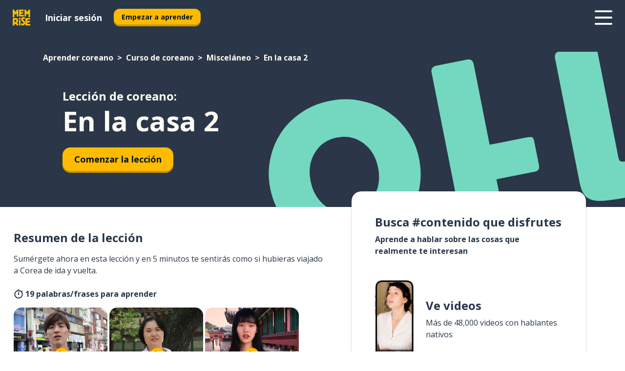

--- FILE ---
content_type: text/html; charset=utf-8
request_url: https://www.memrise.com/es-mx/aprender-coreano/curso-de-coreano/141/miscelaneo/21458/en-la-casa-2
body_size: 101137
content:
<!DOCTYPE html><html lang="es-mx" data-testid="mainHtml" dir="ltr"><head><meta charSet="utf-8" data-next-head=""/><meta name="viewport" content="width=device-width" data-next-head=""/><link rel="canonical" href="https://www.memrise.com/es-mx/aprender-coreano/curso-de-coreano/141/miscelaneo/21458/en-la-casa-2" data-next-head=""/><title data-next-head="">En la casa 2 en coreano - lección de Memrise</title><meta name="description" content="Aprende palabras y frases útiles y auténticas en coreano para la Situación En la casa 2. Con Memrise, verás a hablantes nativos y aprenderás de ellos." data-next-head=""/><link rel="shortcut icon" href="/favicons/favicon-new-logo.ico"/><link rel="icon" type="image/png" href="/favicons/favicon-new-logo-32x32.png"/><link rel="apple-touch-icon" sizes="180x180" href="/favicons/apple-touch-new-logo-icon.png"/><link rel="icon" type="image/png" sizes="512x512" href="/favicons/android-chrome-512x512.png"/><link rel="icon" type="image/png" sizes="192x192" href="/favicons/android-chrome-192x192.png"/><link rel="icon" type="image/png" sizes="32x32" href="/favicons/favicon-new-logo-32x32.png"/><link rel="icon" type="image/png" sizes="16x16" href="/favicons/favicon-new-logo-16x16.png"/><link data-next-font="" rel="preconnect" href="/" crossorigin="anonymous"/><link rel="preload" href="/_next/static/css/bb316c81c50a5d4c.css" as="style"/><script>
                (function(w,d,s,l,i){w[l]=w[l]||[];w[l].push({'gtm.start':
                new Date().getTime(),event:'gtm.js'});var f=d.getElementsByTagName(s)[0],
                j=d.createElement(s),dl=l!='dataLayer'?'&l='+l:'';j.async=true;j.src=
                'https://www.googletagmanager.com/gtm.js?id='+i+dl;f.parentNode.insertBefore(j,f);
                })(window,document,'script','dataLayer','GTM-MN6K9Q4');
              </script><style>@import url(https://fonts.googleapis.com/css?family=Open+Sans:400,600,700&display=swap);
                       @import url(https://fonts.googleapis.com/css?family=Noto+Sans+JP:400,900&display=swap);
                       @import url(https://fonts.googleapis.com/css2?family=Satisfy&display=swap);</style><link rel="stylesheet" href="/_next/static/css/bb316c81c50a5d4c.css" data-n-g=""/><noscript data-n-css=""></noscript><script defer="" noModule="" src="/_next/static/chunks/polyfills-42372ed130431b0a.js"></script><script src="/_next/static/chunks/webpack-7123fb20fc7fefd4.js" defer=""></script><script src="/_next/static/chunks/framework-88920b97874a875a.js" defer=""></script><script src="/_next/static/chunks/main-7eecc049e68ad8f3.js" defer=""></script><script src="/_next/static/chunks/pages/_app-d12c4e34a954104b.js" defer=""></script><script src="/_next/static/chunks/1780-2cb474bac01b350d.js" defer=""></script><script src="/_next/static/chunks/4587-2d1760c0a445f3a3.js" defer=""></script><script src="/_next/static/chunks/3005-3e804202af37911a.js" defer=""></script><script src="/_next/static/chunks/7811-3d4c60d1cf91883b.js" defer=""></script><script src="/_next/static/chunks/7098-c7b224371176903c.js" defer=""></script><script src="/_next/static/chunks/5886-3882d8505138b112.js" defer=""></script><script src="/_next/static/chunks/286-acf549d68c3508e8.js" defer=""></script><script src="/_next/static/chunks/671-4530cba1a9d24ff8.js" defer=""></script><script src="/_next/static/chunks/9877-a38695c1265a3b04.js" defer=""></script><script src="/_next/static/chunks/pages/localized/%5BsourceLanguageLocale%5D/%5BlearnSlug%5D/%5BcourseSlug%5D/%5BtopicId%5D/%5BtopicTitle%5D/%5BscenarioId%5D/%5BscenarioTitle%5D-ae88fcce711af3ad.js" defer=""></script><script src="/_next/static/jHuYXo6Pk65JQCKIY-DJP/_buildManifest.js" defer=""></script><script src="/_next/static/jHuYXo6Pk65JQCKIY-DJP/_ssgManifest.js" defer=""></script><style data-styled="" data-styled-version="6.1.19">*{box-sizing:border-box;max-width:70ex;}/*!sc*/
body,button,canvas,div,footer,header,html,input,img,label,main,nav,picture,svg,source,table,video{max-width:none;}/*!sc*/
input{font:inherit;}/*!sc*/
button{font-family:inherit;color:#001122;}/*!sc*/
body{font-family:"Open Sans",Sans-Serif,sans-serif;margin:0;}/*!sc*/
body *:focus{outline:none;}/*!sc*/
body *:focus-visible{box-shadow:0 0 0 3px #009FBB;outline:none;}/*!sc*/
body.ReactModal__Body--open{overflow:hidden;}/*!sc*/
@font-face{font-family:'Boing';src:url('/_next/static/fonts/82b0ddc927b20c7fe29c681becdfc688.woff2') format('woff2'),url('/_next/static/fonts/73499f2fb5eb9691e8f8a1d92ec83f9b.woff') format('woff');font-display:swap;}/*!sc*/
@font-face{font-family:'SF Compact Display';src:url(/_next/static/fonts/142461908bfa6ee83c81c4ecef6d9fe0.ttf) format('truetype');font-weight:500;font-style:normal;font-display:swap;}/*!sc*/
data-styled.g1[id="sc-global-iEDSUG1"]{content:"sc-global-iEDSUG1,"}/*!sc*/
.jrurxq{-webkit-font-smoothing:antialiased;-moz-osx-font-smoothing:grayscale;}/*!sc*/
.jrurxq svg{height:1em;line-height:inherit;vertical-align:middle;width:1em;}/*!sc*/
.bmASLs{-webkit-font-smoothing:antialiased;-moz-osx-font-smoothing:grayscale;}/*!sc*/
.bmASLs svg{height:1em;line-height:inherit;vertical-align:middle;width:1em;}/*!sc*/
.bmASLs svg,.bmASLs svg *{fill:currentcolor;}/*!sc*/
data-styled.g2[id="sc-b7oact-0"]{content:"jrurxq,bmASLs,"}/*!sc*/
.cpBRVk{position:fixed;z-index:900;top:0;}/*!sc*/
.cpBRVk .reactModalOverlay{background:rgba(41,55,73,0.8);position:absolute;width:100vw;height:100vh;display:flex;align-items:center;justify-content:center;padding-bottom:5vh;padding:0;}/*!sc*/
.cpBRVk .reactModalContent:focus{box-shadow:none;}/*!sc*/
.cpBRVk .reactModalContent{margin:0 0.5rem;position:relative;background:#FFFFFF;max-width:35rem;width:100%;height:fit-content;max-height:90vh;border-radius:1rem;overflow:auto;scrollbar-width:thin;width:100vw;height:100vh;max-width:100vw;max-height:100vh;margin:0;border-radius:0;}/*!sc*/
.cpBRVk .reactModalContent::-webkit-scrollbar{width:0.25rem;height:0.25rem;}/*!sc*/
.cpBRVk .reactModalContent::-webkit-scrollbar-track-piece{margin:0.75rem;}/*!sc*/
.cpBRVk .reactModalContent::-webkit-scrollbar-thumb{border-radius:9999rem;background:#BCC2CF;}/*!sc*/
data-styled.g6[id="sc-zupeq8-3"]{content:"cpBRVk,"}/*!sc*/
.dunrc{background:none;border:none;color:inherit;cursor:pointer;font:inherit;margin:0;max-width:none;outline:none;padding:0;text-decoration:none;height:fit-content;display:inline-block;flex-shrink:0;color:#001122;text-align:center;padding-left:1rem;padding-right:1rem;border-radius:0.75rem;font-family:'Open Sans',sans-serif;font-style:normal;font-weight:700;font-size:0.875rem;line-height:1.5;padding-top:4.5px;padding-bottom:4.5px;background:#FFFFFF;border:1px solid #A8AEBA;width:fit-content;}/*!sc*/
.dunrc:focus-visible,.dunrc:hover{color:#A8AEBA;}/*!sc*/
.dunrc:active{color:#46566B;border-color:#46566B;}/*!sc*/
.dunrc:disabled{background:#E7EAEF;border-color:#E7EAEF;box-shadow:none;color:#8E94A0;cursor:default;}/*!sc*/
.dunrc:disabled:hover{background:#E7EAEF;box-shadow:none;}/*!sc*/
.dYAOMr{background:none;border:none;color:inherit;cursor:pointer;font:inherit;margin:0;max-width:none;outline:none;padding:0;text-decoration:none;height:fit-content;display:inline-block;flex-shrink:0;color:#001122;text-align:center;padding-left:1rem;padding-right:1rem;border-radius:0.75rem;font-family:'Open Sans',sans-serif;font-style:normal;font-weight:700;font-size:0.875rem;line-height:1.5;padding-top:5.5px;padding-bottom:5.5px;background:#FFBB00;box-shadow:0 0.25rem 0 0 #CC9600;width:fit-content;}/*!sc*/
.dYAOMr:focus-visible,.dYAOMr:hover{background:#FFD666;}/*!sc*/
.dYAOMr:active{background:#CC9600;box-shadow:none;}/*!sc*/
@media (max-width:calc(35rem - 1px)){.dYAOMr{width:100%;min-width:unset;}}/*!sc*/
.dYAOMr:disabled{background:#E7EAEF;border-color:#E7EAEF;box-shadow:none;color:#8E94A0;cursor:default;}/*!sc*/
.dYAOMr:disabled:hover{background:#E7EAEF;box-shadow:none;}/*!sc*/
.epOrmY{background:none;border:none;color:inherit;cursor:pointer;font:inherit;margin:0;max-width:none;outline:none;padding:0;text-decoration:none;height:fit-content;display:inline-block;flex-shrink:0;color:#001122;text-align:center;padding-left:1.5rem;padding-right:1.5rem;border-radius:1rem;font-family:'Open Sans',sans-serif;font-style:normal;font-weight:700;font-size:1.125rem;line-height:1.5;padding-top:10.5px;padding-bottom:10.5px;background:#FFBB00;box-shadow:0 0.25rem 0 0 #CC9600;width:fit-content;}/*!sc*/
.epOrmY:focus-visible,.epOrmY:hover{background:#FFD666;}/*!sc*/
.epOrmY:active{background:#CC9600;box-shadow:none;}/*!sc*/
@media (max-width:calc(35rem - 1px)){.epOrmY{width:100%;min-width:unset;}}/*!sc*/
.epOrmY:disabled{background:#E7EAEF;border-color:#E7EAEF;box-shadow:none;color:#8E94A0;cursor:default;}/*!sc*/
.epOrmY:disabled:hover{background:#E7EAEF;box-shadow:none;}/*!sc*/
.lnsdTn{background:none;border:none;color:inherit;cursor:pointer;font:inherit;margin:0;max-width:none;outline:none;padding:0;text-decoration:none;height:fit-content;display:inline-block;flex-shrink:0;color:#001122;text-align:center;padding-left:1.5rem;padding-right:1.5rem;border-radius:1rem;font-family:'Open Sans',sans-serif;font-style:normal;font-weight:700;font-size:1.125rem;line-height:1.5;padding-top:10.5px;padding-bottom:10.5px;background:#FFBB00;box-shadow:0 0.25rem 0 0 #CC9600;width:fit-content;}/*!sc*/
.lnsdTn:focus-visible,.lnsdTn:hover{background:#FFD666;}/*!sc*/
.lnsdTn:active{background:#CC9600;box-shadow:none;}/*!sc*/
.lnsdTn:disabled{background:#E7EAEF;border-color:#E7EAEF;box-shadow:none;color:#8E94A0;cursor:default;}/*!sc*/
.lnsdTn:disabled:hover{background:#E7EAEF;box-shadow:none;}/*!sc*/
data-styled.g11[id="sc-bpbwls-0"]{content:"dunrc,dYAOMr,epOrmY,lnsdTn,"}/*!sc*/
.dcohuk{display:block;width:4rem;aspect-ratio:100/91;}/*!sc*/
.dcohuk svg{width:100%;height:100%;}/*!sc*/
data-styled.g18[id="sc-1n7mr0z-0"]{content:"dcohuk,"}/*!sc*/
.dFUnFA{width:3rem;height:3rem;}/*!sc*/
.dFUnFA svg{padding:0 calc(100% / 8);}/*!sc*/
@media (min-width:90rem){.dFUnFA{width:5rem;height:5rem;}}/*!sc*/
data-styled.g19[id="sc-zbwtg0-0"]{content:"dFUnFA,"}/*!sc*/
.dNynjy{display:flex;margin:calc(100% / 8);background-color:#939094;border-radius:100%;}/*!sc*/
data-styled.g23[id="sc-195syxk-0"]{content:"dNynjy,"}/*!sc*/
.gIifvs{height:100%;width:100%;}/*!sc*/
data-styled.g24[id="sc-195syxk-1"]{content:"gIifvs,"}/*!sc*/
.bPPfRU{position:sticky;top:0;z-index:600;}/*!sc*/
data-styled.g32[id="sc-9u2oxj-0"]{content:"bPPfRU,"}/*!sc*/
.kaanhy{display:none;height:2.5rem;background-color:#FFC933;color:#FFFFFF;}/*!sc*/
@media (min-width:90rem){.kaanhy{display:flex;align-items:center;justify-content:flex-end;gap:3rem;padding:0 1.25rem;}}/*!sc*/
data-styled.g33[id="sc-9u2oxj-1"]{content:"kaanhy,"}/*!sc*/
.gFPdqr{display:flex;gap:1rem;justify-content:space-between;align-items:center;height:4.5rem;padding:0 1.25rem;background-color:#293749;color:#FFFFFF;}/*!sc*/
@media (min-width:45rem){.gFPdqr{gap:2rem;}}/*!sc*/
@media (min-width:90rem){.gFPdqr{height:5rem;}}/*!sc*/
data-styled.g34[id="sc-9u2oxj-2"]{content:"gFPdqr,"}/*!sc*/
.cVrogz{flex-grow:1;display:flex;align-items:center;gap:2rem;}/*!sc*/
@media (min-width:90rem){.cVrogz{flex-grow:0;justify-content:flex-end;}}/*!sc*/
data-styled.g35[id="sc-9u2oxj-3"]{content:"cVrogz,"}/*!sc*/
.eqMCoZ{display:none;gap:2rem;margin:0;padding:0;font-family:'Open Sans',sans-serif;font-style:normal;font-weight:700;font-size:1.25rem;line-height:1.5;}/*!sc*/
@media (min-width:90rem){.eqMCoZ{display:flex;}}/*!sc*/
data-styled.g36[id="sc-9u2oxj-4"]{content:"eqMCoZ,"}/*!sc*/
.cVIZkc{list-style-type:none;}/*!sc*/
data-styled.g37[id="sc-9u2oxj-5"]{content:"cVIZkc,"}/*!sc*/
.fjVJf{display:inline-block;color:inherit;text-decoration:none;transition:transform 0.5s ease;}/*!sc*/
.fjVJf:hover{transform:translateY(-0.125rem);}/*!sc*/
data-styled.g38[id="sc-9u2oxj-6"]{content:"fjVJf,"}/*!sc*/
.hmwxMa{transform:translateY(-0.125rem);}/*!sc*/
@media (min-width:90rem){.hmwxMa{display:none;}}/*!sc*/
data-styled.g39[id="sc-9u2oxj-7"]{content:"hmwxMa,"}/*!sc*/
.iiUiDh{display:none;transform:translateY(-0.125rem);}/*!sc*/
@media (min-width:90rem){.iiUiDh{display:flex;}}/*!sc*/
data-styled.g40[id="sc-9u2oxj-8"]{content:"iiUiDh,"}/*!sc*/
.bDkzTN{height:3rem;margin-left:auto;}/*!sc*/
@media (min-width:90rem){.bDkzTN{display:none;}}/*!sc*/
data-styled.g41[id="sc-9u2oxj-9"]{content:"bDkzTN,"}/*!sc*/
.kjFDpG{color:#FFFFFF;background:none;padding:0;border:none;cursor:pointer;height:3rem;width:3rem;}/*!sc*/
data-styled.g42[id="sc-9u2oxj-10"]{content:"kjFDpG,"}/*!sc*/
.laMwSl svg{height:100%;width:100%;padding:0 calc(100% / 8);}/*!sc*/
data-styled.g43[id="sc-9u2oxj-11"]{content:"laMwSl,"}/*!sc*/
.dueqgh{display:none;padding:0.5rem 1.5rem;color:#FFFFFF;font-family:'Open Sans',sans-serif;font-style:normal;font-weight:700;font-size:1.125rem;line-height:1.5;}/*!sc*/
@media (min-width:45rem){.dueqgh{display:block;}}/*!sc*/
@media (min-width:90rem){.dueqgh{display:none;}}/*!sc*/
data-styled.g44[id="sc-9u2oxj-12"]{content:"dueqgh,"}/*!sc*/
.ijZXyR{right:4rem;top:0.75rem;}/*!sc*/
@media (min-width:90rem){.ijZXyR{right:unset;left:8rem;top:3.5rem;}}/*!sc*/
data-styled.g45[id="sc-9u2oxj-13"]{content:"ijZXyR,"}/*!sc*/
.gtUQoe .reactModalOverlay{justify-content:flex-end;}/*!sc*/
.gtUQoe .reactModalContent{max-width:35rem;background-color:#FFC933;}/*!sc*/
data-styled.g46[id="sc-19kcgpx-0"]{content:"gtUQoe,"}/*!sc*/
.lijYCf{border:none;border-radius:1rem;background:#FFFFFF;box-shadow:0 0 0.25rem 0.125rem #D9DEE8;position:absolute;z-index:900;overflow:hidden;left:50%;transform:translateX(-50%);}/*!sc*/
@media (max-width:64rem){.lijYCf{max-width:238px;}}/*!sc*/
data-styled.g57[id="sc-hboymh-0"]{content:"lijYCf,"}/*!sc*/
.hGCqlf{overflow:hidden;max-height:75vh;overflow-y:auto;scrollbar-width:thin;}/*!sc*/
.hGCqlf::-webkit-scrollbar{width:0.25rem;height:0.25rem;}/*!sc*/
.hGCqlf::-webkit-scrollbar-track-piece{margin:0.75rem;}/*!sc*/
.hGCqlf::-webkit-scrollbar-thumb{border-radius:9999rem;background:#BCC2CF;}/*!sc*/
data-styled.g58[id="sc-hboymh-1"]{content:"hGCqlf,"}/*!sc*/
.eVOffy{position:relative;}/*!sc*/
data-styled.g60[id="sc-hboymh-3"]{content:"eVOffy,"}/*!sc*/
.eRGsQx .sc-hboymh-0{box-shadow:0 3px 3px hsla(0,0%,0%,0.14);background-color:#FFC933;border-radius:1.25rem;padding:2rem 1.5rem;margin-top:calc((5rem - 1.875rem) / 2);}/*!sc*/
data-styled.g61[id="sc-1oa7fe-0"]{content:"eRGsQx,"}/*!sc*/
.Njcqq{background:none;color:inherit;padding:0;border:none;cursor:pointer;transition:transform 0.5s ease;font-family:'Open Sans',sans-serif;font-style:normal;font-weight:700;font-size:1.25rem;line-height:1.5;}/*!sc*/
.Njcqq:hover{transform:translateY(-0.125rem);}/*!sc*/
data-styled.g63[id="sc-1oa7fe-2"]{content:"Njcqq,"}/*!sc*/
.bFWOgg{display:flex;gap:1.5rem;}/*!sc*/
data-styled.g65[id="sc-1oa7fe-4"]{content:"bFWOgg,"}/*!sc*/
.durqJk{list-style-type:none;padding:0;}/*!sc*/
.durqJk:first-of-type:last-of-type li:first-of-type:last-of-type{border-bottom:none;padding:0;min-height:3rem;width:unset;white-space:nowrap;}/*!sc*/
data-styled.g66[id="sc-1oa7fe-5"]{content:"durqJk,"}/*!sc*/
.bbjGgB{list-style-type:none;min-height:4rem;padding:0.5rem 0;width:14.75rem;max-width:14.75rem;border-bottom:1px solid #46566B;}/*!sc*/
data-styled.g67[id="sc-1oa7fe-6"]{content:"bbjGgB,"}/*!sc*/
.jnbexM{display:flex;align-items:center;gap:0.25rem;min-height:3rem;}/*!sc*/
data-styled.g68[id="sc-1oa7fe-7"]{content:"jnbexM,"}/*!sc*/
.hNwEIJ{flex-shrink:0;display:flex;height:2.5rem;width:2.5rem;font-size:2.5rem;}/*!sc*/
data-styled.g69[id="sc-1oa7fe-8"]{content:"hNwEIJ,"}/*!sc*/
.hzCfpp{display:inline-block;color:#000000;font-family:'Open Sans',sans-serif;font-style:normal;font-weight:500;font-size:1rem;line-height:1.5;text-decoration:none;transition:transform 0.5s ease;}/*!sc*/
.hzCfpp:hover{transform:translateY(-0.125rem);}/*!sc*/
data-styled.g70[id="sc-1oa7fe-9"]{content:"hzCfpp,"}/*!sc*/
.cCbtGb{display:none;}/*!sc*/
data-styled.g71[id="sc-1oa7fe-10"]{content:"cCbtGb,"}/*!sc*/
.hcoLQz{outline:none;text-decoration:none;transition:all 0.5s ease;}/*!sc*/
.hcoLQz:hover{color:#FFBB00;}/*!sc*/
data-styled.g76[id="sc-1dmnw0n-0"]{content:"hcoLQz,"}/*!sc*/
.ijvBQN{margin:unset;padding:unset;list-style:none;max-width:unset;}/*!sc*/
data-styled.g77[id="sc-1dmnw0n-1"]{content:"ijvBQN,"}/*!sc*/
.iVtkMO{max-width:unset;}/*!sc*/
data-styled.g78[id="sc-1dmnw0n-2"]{content:"iVtkMO,"}/*!sc*/
.kMeMTf{padding:4rem 1.5rem;background-color:#293749;color:#FFFFFF;}/*!sc*/
data-styled.g79[id="sc-1dmnw0n-3"]{content:"kMeMTf,"}/*!sc*/
.bUBhdm{margin-top:2rem;display:grid;grid-template-columns:repeat(1fr);}/*!sc*/
@media (min-width:768px){.bUBhdm{max-width:870px;margin-top:4rem;margin-left:auto;margin-right:auto;grid-column-gap:0.75rem;grid-template-columns:repeat(4,1fr);}}/*!sc*/
data-styled.g80[id="sc-1dmnw0n-4"]{content:"bUBhdm,"}/*!sc*/
.kxhHXy{min-height:1.75rem;display:flex;align-items:center;color:inherit;font-family:'Open Sans',sans-serif;font-style:normal;font-weight:500;font-size:1rem;line-height:1.5;}/*!sc*/
data-styled.g81[id="sc-1dmnw0n-5"]{content:"kxhHXy,"}/*!sc*/
@media (max-width:calc(768px - 1px)){.gIOYwE{padding-top:0.5rem;padding-bottom:0.5rem;border-bottom:1px solid #CCD2DE;}}/*!sc*/
data-styled.g83[id="sc-1dmnw0n-7"]{content:"gIOYwE,"}/*!sc*/
.esMirJ{margin-left:auto;margin-right:auto;}/*!sc*/
data-styled.g85[id="sc-1dmnw0n-9"]{content:"esMirJ,"}/*!sc*/
.iETLns{width:fit-content;margin-top:2rem;margin-left:auto;margin-right:auto;}/*!sc*/
data-styled.g86[id="sc-1dmnw0n-10"]{content:"iETLns,"}/*!sc*/
.jmQIyK{margin-top:3rem;display:flex;flex-direction:row;align-items:center;justify-content:center;gap:1.25rem;}/*!sc*/
data-styled.g87[id="sc-1dmnw0n-11"]{content:"jmQIyK,"}/*!sc*/
.irCsTN{font-family:'Open Sans',sans-serif;font-style:normal;font-weight:700;font-size:0.875rem;line-height:1.5;color:#939094;}/*!sc*/
data-styled.g88[id="sc-1dmnw0n-12"]{content:"irCsTN,"}/*!sc*/
.eHTqsu{margin-top:2.5rem;display:flex;flex-direction:row;align-items:center;justify-content:center;gap:1.25rem;}/*!sc*/
data-styled.g89[id="sc-1dmnw0n-13"]{content:"eHTqsu,"}/*!sc*/
.ddBZRt{width:2rem;height:2rem;display:flex;align-items:center;justify-content:center;border:1px solid #FFFFFF;border-radius:9999rem;color:inherit;font-family:'Open Sans',sans-serif;font-style:normal;font-weight:700;font-size:0.875rem;line-height:1.5;}/*!sc*/
.ddBZRt:hover{border-color:#FFBB00;}/*!sc*/
.ddBZRt svg{width:0.5rem;}/*!sc*/
.kewxLX{width:2rem;height:2rem;display:flex;align-items:center;justify-content:center;border:1px solid #FFFFFF;border-radius:9999rem;color:inherit;font-family:'Open Sans',sans-serif;font-style:normal;font-weight:700;font-size:0.875rem;line-height:1.5;}/*!sc*/
.kewxLX:hover{border-color:#FFBB00;}/*!sc*/
.kewxLX svg{width:1rem;}/*!sc*/
data-styled.g90[id="sc-1h6n5nk-0"]{content:"ddBZRt,kewxLX,"}/*!sc*/
.eRVoHY{flex:1;}/*!sc*/
data-styled.g91[id="sc-tbb2mp-0"]{content:"eRVoHY,"}/*!sc*/
.idbPHk{min-height:100vh;display:flex;flex-direction:column;background-color:#FFFFFF;}/*!sc*/
data-styled.g92[id="sc-tbb2mp-1"]{content:"idbPHk,"}/*!sc*/
.jrScvR{display:inline-flex;flex-direction:column;align-items:center;}/*!sc*/
data-styled.g93[id="sc-u2pznz-0"]{content:"jrScvR,"}/*!sc*/
.huUHEg{margin-bottom:0.5rem;}/*!sc*/
data-styled.g94[id="sc-u2pznz-1"]{content:"huUHEg,"}/*!sc*/
.huyeLR{display:inline-block;color:unset;text-decoration:none;font-family:'Open Sans',sans-serif;font-style:normal;font-weight:700;font-size:0.875rem;line-height:1.5;}/*!sc*/
.huyeLR:hover{text-decoration:underline;}/*!sc*/
data-styled.g96[id="sc-u2pznz-3"]{content:"huyeLR,"}/*!sc*/
.hyONz{display:flex;flex-wrap:wrap;justify-content:center;gap:1rem;}/*!sc*/
@media (min-width:40rem){.hyONz{display:grid;grid-auto-columns:minmax(0,1fr);grid-auto-flow:column;}.hyONz >*:first-child{margin-left:auto;}.hyONz >*:last-child{margin-right:auto;}}/*!sc*/
data-styled.g97[id="sc-u2pznz-4"]{content:"hyONz,"}/*!sc*/
.jaJntC{height:100%;aspect-ratio:3/1;background-image:url();background-position-x:left;background-position-y:top;background-repeat:no-repeat;background-size:contain;text-indent:100%;white-space:nowrap;overflow:hidden;}/*!sc*/
data-styled.g98[id="sc-1dvjq6u-0"]{content:"jaJntC,"}/*!sc*/
.iPABab{width:fit-content;height:3.5rem;display:block;overflow:hidden;}/*!sc*/
data-styled.g99[id="sc-1dvjq6u-1"]{content:"iPABab,"}/*!sc*/
.kVaMET{height:100%;aspect-ratio:27/8;background-image:url();background-position-x:left;background-position-y:top;background-repeat:no-repeat;background-size:contain;text-indent:100%;white-space:nowrap;overflow:hidden;}/*!sc*/
data-styled.g100[id="sc-huerz9-0"]{content:"kVaMET,"}/*!sc*/
.jShmWd{width:fit-content;height:3.5rem;display:block;overflow:hidden;}/*!sc*/
data-styled.g101[id="sc-huerz9-1"]{content:"jShmWd,"}/*!sc*/
.czzGXJ{margin-left:auto;margin-right:auto;padding:1.25rem 1.5rem;}/*!sc*/
@media (max-width: 30rem){.czzGXJ{padding:2.5rem 1.5rem;}}/*!sc*/
data-styled.g102[id="sc-16z8h1d-0"]{content:"czzGXJ,"}/*!sc*/
.dSBPGS{width:100%;display:flex;align-items:center;flex-direction:column;margin-bottom:8rem;}/*!sc*/
@media (min-width:40rem){.dSBPGS{margin-bottom:5rem;}}/*!sc*/
@media (min-width:60rem){.dSBPGS{flex-direction:row;align-items:normal;}}/*!sc*/
data-styled.g103[id="sc-1ba18md-0"]{content:"dSBPGS,"}/*!sc*/
.iTKBbq{margin-bottom:4rem;}/*!sc*/
@media (min-width:40rem){.iTKBbq{margin-bottom:8rem;}}/*!sc*/
.iTKBbq h2{max-width:100%;padding:0 1.5rem;text-align:center;}/*!sc*/
data-styled.g110[id="sc-1ba18md-7"]{content:"iTKBbq,"}/*!sc*/
.ccKnIi{margin-bottom:2.5rem;}/*!sc*/
@media (min-width:50rem){.ccKnIi{margin-bottom:5rem;}}/*!sc*/
@media (min-width:60rem){.ccKnIi{margin-bottom:8rem;}}/*!sc*/
data-styled.g111[id="sc-1ba18md-8"]{content:"ccKnIi,"}/*!sc*/
.cNwWul{margin:0 0.75rem 1.25rem;border-radius:0.75rem;text-decoration:none;}/*!sc*/
.cNwWul:hover{background:#F6F6F6;}/*!sc*/
@media (min-width:40rem){.cNwWul{margin:0 0.75rem 2rem;}}/*!sc*/
data-styled.g112[id="sc-wd9cs0-0"]{content:"cNwWul,"}/*!sc*/
.hiNrDv{position:relative;width:300px;height:6rem;border:1px solid #8E94A0;box-sizing:border-box;box-shadow:0 0.25rem 0 #CCD2DE;border-radius:0.75rem;color:#293749;background-image:url(/_next/static/images/dcf164ad18c5da121a539a1ae399290f.png);background-repeat:no-repeat;background-position:bottom center;padding:1rem 0.75rem 1rem 1.5rem;font-weight:700;}/*!sc*/
.hiNrDv:active{box-shadow:none;}/*!sc*/
.hiNrDv img{width:1.125rem;height:1.125rem;}/*!sc*/
data-styled.g113[id="sc-wd9cs0-1"]{content:"hiNrDv,"}/*!sc*/
.gUKwPl{display:flex;align-items:center;margin-bottom:0.25rem;padding-bottom:1rem;border-bottom:1px solid #293749;}/*!sc*/
data-styled.g114[id="sc-wd9cs0-2"]{content:"gUKwPl,"}/*!sc*/
.bPbnwp{margin:0 0 0 0.25rem;white-space:nowrap;overflow:hidden;text-overflow:ellipsis;position:relative;font-family:'Open Sans',sans-serif;font-style:normal;font-weight:700;font-size:1rem;line-height:1.5;padding-left:1.5rem;}/*!sc*/
@media (min-width:40rem){.bPbnwp{font-family:'Open Sans',sans-serif;font-style:normal;font-weight:700;font-size:1.25rem;line-height:1.5;}}/*!sc*/
.bPbnwp:before{display:inline-block;content:'';background:url(https://static.memrise.com/uploads/scenario-icons/Miscellaneous-7b12d485-ecc8-40ca-bdcc-67653458efb6.png) left center no-repeat;background-size:contain;position:absolute;width:18px;height:100%;left:0;}/*!sc*/
@media (min-width:40rem){.bPbnwp:before{width:1.25rem;}}/*!sc*/
data-styled.g115[id="sc-wd9cs0-3"]{content:"bPbnwp,"}/*!sc*/
.codFvy{display:flex;justify-content:space-between;font-family:'Open Sans',sans-serif;font-style:normal;font-weight:500;font-size:0.75rem;line-height:1.5;}/*!sc*/
@media (min-width:40rem){.codFvy{font-family:'Open Sans',sans-serif;font-style:normal;font-weight:700;font-size:0.875rem;line-height:1.5;}}/*!sc*/
data-styled.g116[id="sc-wd9cs0-4"]{content:"codFvy,"}/*!sc*/
.bmIjGN{margin-bottom:3rem;}/*!sc*/
@media (min-width:40rem){.bmIjGN{margin-bottom:8rem;}}/*!sc*/
data-styled.g117[id="sc-4k62pk-0"]{content:"bmIjGN,"}/*!sc*/
.euPhBt{width:100%;display:flex;justify-content:center;flex-wrap:wrap;}/*!sc*/
data-styled.g118[id="sc-4k62pk-1"]{content:"euPhBt,"}/*!sc*/
.jZyTzF{margin-bottom:1.25rem;text-align:center;font-family:'Open Sans',sans-serif;font-style:normal;font-weight:700;font-size:1.5rem;line-height:1.25;}/*!sc*/
@media (min-width:40rem){.jZyTzF{margin-bottom:2rem;font-family:'Open Sans',sans-serif;font-style:normal;font-weight:700;font-size:1.5rem;line-height:1.25;}}/*!sc*/
data-styled.g119[id="sc-4k62pk-2"]{content:"jZyTzF,"}/*!sc*/
.fKYVIw{width:100%;color:#293749;word-break:break-word;font-family:'Open Sans',sans-serif;font-style:normal;font-weight:500;font-size:0.75rem;line-height:1.5;}/*!sc*/
@media (min-width:40rem){.fKYVIw{width:50%;}}/*!sc*/
data-styled.g121[id="sc-184jskc-0"]{content:"fKYVIw,"}/*!sc*/
.hfofmk{width:16rem;display:flex;flex-direction:column;flex-wrap:wrap;padding:0.625rem 1rem 0.625rem 2rem;border:1px solid #8E94A0;border-radius:2.5rem;margin:0 1.25rem 0.75rem 0;background:#FFFFFF;text-decoration:none;}/*!sc*/
.hfofmk:hover{background:#5DE7C0;}/*!sc*/
@media (min-width:25rem){.hfofmk{width:20rem;}}/*!sc*/
@media (min-width:40rem){.hfofmk{flex-direction:row;width:100%;margin:0 0 0.625rem;padding:0.625rem 1rem;}}/*!sc*/
.hfofmk:last-child{margin-bottom:0;}/*!sc*/
data-styled.g122[id="sc-184jskc-1"]{content:"hfofmk,"}/*!sc*/
.fzsLud{width:100%;max-height:25rem;display:flex;flex-direction:column;flex-wrap:wrap;overflow-x:scroll;padding-left:1.75rem;}/*!sc*/
@media (min-width:40rem){.fzsLud{display:block;width:100%;height:auto;margin-left:0;padding-right:1.75rem;overflow-y:auto;overflow-x:visible;scrollbar-width:none;}.fzsLud::-webkit-scrollbar{display:none;}}/*!sc*/
@media (min-width:50rem){.fzsLud{padding:0;}}/*!sc*/
data-styled.g123[id="sc-184jskc-2"]{content:"fzsLud,"}/*!sc*/
.dSSejj{width:100%;padding-right:1.25rem;color:#293749;word-break:break-word;font-family:'Open Sans',sans-serif;font-style:normal;font-weight:700;font-size:1rem;line-height:1.5;}/*!sc*/
@media (min-width:40rem){.dSSejj{width:50%;}}/*!sc*/
data-styled.g124[id="sc-184jskc-3"]{content:"dSSejj,"}/*!sc*/
.epjQCm{box-sizing:content-box;margin-left:auto;margin-right:auto;max-width:80rem;padding:0 0;display:flex;flex-direction:column;align-items:center;}/*!sc*/
data-styled.g125[id="sc-11woejv-0"]{content:"epjQCm,"}/*!sc*/
.jdZqbx{height:100%;width:100%;}/*!sc*/
data-styled.g231[id="sc-1uvkzx3-0"]{content:"jdZqbx,"}/*!sc*/
.kDhydS{display:inline-block;height:fit-content;position:relative;}/*!sc*/
data-styled.g232[id="sc-1uvkzx3-1"]{content:"kDhydS,"}/*!sc*/
.cXBPCU svg{height:100%;width:100%;}/*!sc*/
.cXBPCU svg *{fill:#FFBB00;}/*!sc*/
data-styled.g233[id="sc-1uvkzx3-2"]{content:"cXBPCU,"}/*!sc*/
.dJwppO{height:100%;position:relative;width:100%;}/*!sc*/
data-styled.g234[id="sc-1uvkzx3-3"]{content:"dJwppO,"}/*!sc*/
.eBlGzF{left:42%;position:absolute;width:20%;}/*!sc*/
data-styled.g235[id="sc-1uvkzx3-4"]{content:"eBlGzF,"}/*!sc*/
.byePSi{align-items:center;background:none;border:none;border-radius:50%;cursor:pointer;display:flex;height:100%;justify-content:center;left:0;padding:20%;position:absolute;top:0;transform-origin:center;width:100%;}/*!sc*/
.byePSi.byePSi:focus{box-shadow:none;}/*!sc*/
.byePSi.byePSi:focus .sc-1uvkzx3-0{stroke:#009FBB;stroke-width:3px;}/*!sc*/
.byePSi .sc-1uvkzx3-2,.byePSi .sc-1uvkzx3-0{transition:transform 0.4s cubic-bezier(0.39,-0.64,0.29,2.64);}/*!sc*/
.byePSi:hover .sc-1uvkzx3-2,.byePSi:hover .sc-1uvkzx3-0{transform:scale(1.07);}/*!sc*/
data-styled.g236[id="sc-1uvkzx3-5"]{content:"byePSi,"}/*!sc*/
.jAjPkg{border-radius:1rem;width:100%;}/*!sc*/
data-styled.g237[id="sc-1uvkzx3-6"]{content:"jAjPkg,"}/*!sc*/
.eeXgwS{width:100%;margin:1.5rem 0 2.5rem;}/*!sc*/
@media (min-width:40rem){.eeXgwS{margin:3rem 0 2.5rem;}}/*!sc*/
@media (min-width:50rem){.eeXgwS{width:50%;margin:5rem 1.75rem 8rem;padding:0;}}/*!sc*/
data-styled.g239[id="sc-1y786b4-0"]{content:"eeXgwS,"}/*!sc*/
.dPDmSN{margin:0 1.75rem 1rem;color:#293749;font-family:'Open Sans',sans-serif;font-style:normal;font-weight:700;font-size:1.25rem;line-height:1.5;}/*!sc*/
@media (min-width:40rem){.dPDmSN{font-family:'Open Sans',sans-serif;font-style:normal;font-weight:700;font-size:1.5rem;line-height:1.25;}}/*!sc*/
@media (min-width:50rem){.dPDmSN{margin:0 0 1rem;}}/*!sc*/
data-styled.g240[id="sc-1y786b4-1"]{content:"dPDmSN,"}/*!sc*/
.cwoCMk{display:flex;margin-right:0.25rem;width:1.25rem;font-size:1.25rem;color:#293749;}/*!sc*/
data-styled.g241[id="sc-1y786b4-2"]{content:"cwoCMk,"}/*!sc*/
.kNgJZb{display:flex;align-items:center;margin:0 1.75rem 0.75rem;color:#293749;font-family:'Open Sans',sans-serif;font-style:normal;font-weight:700;font-size:0.875rem;line-height:1.5;}/*!sc*/
@media (min-width:40rem){.kNgJZb{font-family:'Open Sans',sans-serif;font-style:normal;font-weight:700;font-size:1rem;line-height:1.5;}}/*!sc*/
@media (min-width:50rem){.kNgJZb{margin:0 0 1rem;}}/*!sc*/
data-styled.g242[id="sc-1y786b4-3"]{content:"kNgJZb,"}/*!sc*/
.hjtQJi{color:#293749;margin:0 1.75rem 1rem;font-family:'Open Sans',sans-serif;font-style:normal;font-weight:500;font-size:1rem;line-height:1.5;}/*!sc*/
@media (min-width:40rem){.hjtQJi{margin-bottom:1rem;}}/*!sc*/
@media (min-width:50rem){.hjtQJi{margin:0 0 1rem;}}/*!sc*/
data-styled.g243[id="sc-1y786b4-4"]{content:"hjtQJi,"}/*!sc*/
.cDwWjm{margin:0 1.75rem 2.5rem;font-family:'Open Sans',sans-serif;font-style:normal;font-weight:500;font-size:1rem;line-height:1.5;}/*!sc*/
@media (min-width:40rem){.cDwWjm{margin-bottom:1.5rem;}}/*!sc*/
@media (min-width:50rem){.cDwWjm{margin:0 0 1.5rem;}}/*!sc*/
data-styled.g244[id="sc-1y786b4-5"]{content:"cDwWjm,"}/*!sc*/
.ksTkSN{display:flex;padding-right:0.625rem;}/*!sc*/
@media (min-width:40rem){.ksTkSN{padding-right:0.25rem;}}/*!sc*/
.ksTkSN .sc-1uvkzx3-3{width:1.75rem;height:1.75rem;}/*!sc*/
.ksTkSN .sc-1uvkzx3-3 path{fill-opacity:1;fill:#FFBB00;}/*!sc*/
.ksTkSN .sc-1uvkzx3-4{width:0.75rem;top:50%;left:50%;transform:translateX(-40%) translateY(-50%);display:inline-flex;}/*!sc*/
.ksTkSN .sc-1uvkzx3-4 span{display:inline-flex;}/*!sc*/
.ksTkSN .sc-1uvkzx3-4 svg path{fill:#293749;}/*!sc*/
.ksTkSN .sc-1uvkzx3-5{z-index:100;}/*!sc*/
.ksTkSN video{height:12rem;width:12rem;}/*!sc*/
@media (min-width:40rem){.ksTkSN video{height:auto;width:100%;max-height:12rem;max-width:12rem;}}/*!sc*/
.ksTkSN:last-child{padding-right:0;}/*!sc*/
data-styled.g245[id="sc-1y786b4-6"]{content:"ksTkSN,"}/*!sc*/
.ebUFrH{display:flex;margin-bottom:1.25rem;width:100%;height:12rem;flex-direction:column;flex-wrap:wrap;overflow-x:scroll;padding-left:1.75rem;}/*!sc*/
@media (min-width:40rem){.ebUFrH{display:flex;flex-direction:row;flex-wrap:nowrap;width:100%;height:auto;margin-left:0;padding-right:1.75rem;overflow-x:visible;}}/*!sc*/
@media (min-width:50rem){.ebUFrH{padding:0 1rem 0 0;}}/*!sc*/
data-styled.g246[id="sc-1y786b4-7"]{content:"ebUFrH,"}/*!sc*/
.jPTecP{display:flex;justify-content:center;transition:transform 0.5s linear;margin:5rem auto 0;}/*!sc*/
data-styled.g247[id="sc-1y786b4-8"]{content:"jPTecP,"}/*!sc*/
.knALWT{padding-right:0.5rem;display:inline;}/*!sc*/
.knALWT::after{content:'>';padding-left:0.5rem;}/*!sc*/
.knALWT:last-child{padding-right:0;pointer-events:none;}/*!sc*/
.knALWT:last-child::after{content:none;}/*!sc*/
data-styled.g434[id="sc-7w4w67-0"]{content:"knALWT,"}/*!sc*/
.bdiqQX{color:inherit;text-decoration:none;}/*!sc*/
data-styled.g435[id="sc-7w4w67-1"]{content:"bdiqQX,"}/*!sc*/
.gaMBTW{width:100%;max-width:unset;padding:0;padding-left:1.5rem;padding-right:1.5rem;margin:0;margin-top:1rem;margin-bottom:1rem;color:#FFFCF3;font-family:'Open Sans',sans-serif;font-style:normal;font-weight:700;font-size:0.875rem;line-height:1.5;list-style:none;white-space:nowrap;overflow-x:scroll;scrollbar-width:none;}/*!sc*/
.gaMBTW::-webkit-scrollbar{display:none;}/*!sc*/
@media (min-width:40rem){.gaMBTW{padding-left:3rem;padding-right:3rem;margin-top:2rem;margin-bottom:2rem;font-family:'Open Sans',sans-serif;font-style:normal;font-weight:700;font-size:1rem;line-height:1.5;white-space:unset;overflow-x:unset;}}/*!sc*/
@media (min-width:1200px){.gaMBTW{max-width:1152px;margin-left:auto;margin-right:auto;padding-left:1.5rem;padding-right:1.5rem;}}/*!sc*/
data-styled.g436[id="sc-718cxb-0"]{content:"gaMBTW,"}/*!sc*/
.bUmJqh{position:relative;margin:0;margin-right:0.75rem;min-height:10rem;min-width:5rem;}/*!sc*/
@media (min-width:40rem){.bUmJqh{margin-right:1.5rem;}}/*!sc*/
data-styled.g437[id="sc-1wvoh04-0"]{content:"bUmJqh,"}/*!sc*/
.hSFxzU{align-items:center;display:flex;flex:1;flex-direction:row;}/*!sc*/
@media (max-width:calc(80rem - 1px)){.hSFxzU:nth-child(even):not(:last-child){flex-direction:row-reverse;justify-content:space-between;}.hSFxzU:nth-child(even):not(:last-child) .sc-1wvoh04-0{margin-left:0.75rem;margin-right:0;}@media (min-width:40rem){.hSFxzU:nth-child(even):not(:last-child) .sc-1wvoh04-0{margin-left:1.5rem;}}}/*!sc*/
@media (min-width:80rem){.hSFxzU:nth-child(even):not(:last-child){flex-direction:row-reverse;justify-content:space-between;}.hSFxzU:nth-child(even):not(:last-child) .sc-1wvoh04-0{margin-left:0.75rem;margin-right:0;}@media (min-width:40rem){.hSFxzU:nth-child(even):not(:last-child) .sc-1wvoh04-0{margin-left:1.5rem;}}}/*!sc*/
data-styled.g438[id="sc-1wvoh04-1"]{content:"hSFxzU,"}/*!sc*/
.igAGAB{font-weight:700;}/*!sc*/
data-styled.g439[id="sc-1wvoh04-2"]{content:"igAGAB,"}/*!sc*/
.iroieq{font-family:'Open Sans',sans-serif;font-style:normal;font-weight:700;font-size:1.25rem;line-height:1.5;}/*!sc*/
@media (min-width:40rem){.iroieq{margin-bottom:0.5rem;font-family:'Open Sans',sans-serif;font-style:normal;font-weight:700;font-size:1.5rem;line-height:1.25;}}/*!sc*/
data-styled.g440[id="sc-1wvoh04-3"]{content:"iroieq,"}/*!sc*/
.fTxXIW{font-family:'Open Sans',sans-serif;font-style:normal;font-weight:500;font-size:1rem;line-height:1.5;}/*!sc*/
@media (min-width:40rem){.fTxXIW{padding-right:initial;}}/*!sc*/
data-styled.g441[id="sc-1wvoh04-4"]{content:"fTxXIW,"}/*!sc*/
.hYGQfQ{object-fit:contain;}/*!sc*/
data-styled.g442[id="sc-1wvoh04-5"]{content:"hYGQfQ,"}/*!sc*/
.evUHNg{flex-direction:column;align-items:center;}/*!sc*/
data-styled.g443[id="sc-9e0a4e-0"]{content:"evUHNg,"}/*!sc*/
.blXKoo{margin-bottom:1.25rem;color:#293749;font-family:'Open Sans',sans-serif;font-style:normal;font-weight:700;font-size:1.5rem;line-height:1.25;}/*!sc*/
@media (min-width:45rem){.blXKoo{font-family:'Open Sans',sans-serif;font-style:normal;font-weight:700;font-size:1.5rem;line-height:1.25;}}/*!sc*/
data-styled.g444[id="sc-9e0a4e-1"]{content:"blXKoo,"}/*!sc*/
.lfpzvR{position:relative;display:flex;flex-wrap:wrap;}/*!sc*/
data-styled.g445[id="sc-9e0a4e-2"]{content:"lfpzvR,"}/*!sc*/
.hcfJbG{text-align:center;width:50%;padding-right:2.5rem;min-height:250px;z-index:100;}/*!sc*/
data-styled.g446[id="sc-9e0a4e-3"]{content:"hcfJbG,"}/*!sc*/
.iudtVE{padding-right:0;padding-left:2.5rem;}/*!sc*/
data-styled.g447[id="sc-9e0a4e-4"]{content:"iudtVE,"}/*!sc*/
.iCezwS{text-align:center;margin:0 auto;}/*!sc*/
data-styled.g448[id="sc-9e0a4e-5"]{content:"iCezwS,"}/*!sc*/
.dwDAtB{color:#293749;font-family:'Open Sans',sans-serif;font-style:normal;font-weight:700;font-size:1rem;line-height:1.5;}/*!sc*/
@media (min-width:45rem){.dwDAtB{font-family:'Open Sans',sans-serif;font-style:normal;font-weight:700;font-size:1.25rem;line-height:1.5;}}/*!sc*/
data-styled.g449[id="sc-9e0a4e-6"]{content:"dwDAtB,"}/*!sc*/
.eDPCzM{font-family:'Open Sans',sans-serif;font-style:normal;font-weight:700;font-size:0.75rem;line-height:1.5;}/*!sc*/
@media (min-width:45rem){.eDPCzM{font-family:'Open Sans',sans-serif;font-style:normal;font-weight:700;font-size:0.875rem;line-height:1.5;}}/*!sc*/
data-styled.g450[id="sc-9e0a4e-7"]{content:"eDPCzM,"}/*!sc*/
.dbmIUg{width:100%;max-width:10rem;margin:0 auto;color:#00A778;}/*!sc*/
data-styled.g451[id="sc-9e0a4e-8"]{content:"dbmIUg,"}/*!sc*/
.gfghqm{width:100%;max-width:10rem;margin:0 auto;color:#E46962;}/*!sc*/
data-styled.g452[id="sc-9e0a4e-9"]{content:"gfghqm,"}/*!sc*/
.hUpSrd{color:#009FBB;}/*!sc*/
data-styled.g453[id="sc-9e0a4e-10"]{content:"hUpSrd,"}/*!sc*/
.hzGQLq{object-fit:contain;}/*!sc*/
data-styled.g454[id="sc-9e0a4e-11"]{content:"hzGQLq,"}/*!sc*/
.dalkCg{display:none;}/*!sc*/
@media (min-width:40rem){.dalkCg{display:block;width:fit-content;margin-top:3rem;margin-left:auto;margin-right:auto;}}/*!sc*/
data-styled.g455[id="sc-u78ft2-0"]{content:"dalkCg,"}/*!sc*/
.gvGQbj{color:#293749;padding-left:1.5rem;padding-right:1.5rem;padding-bottom:2.5rem;}/*!sc*/
@media (min-width:40rem){.gvGQbj{padding-bottom:5rem;}}/*!sc*/
data-styled.g456[id="sc-u78ft2-1"]{content:"gvGQbj,"}/*!sc*/
.jSFKiL{width:100%;max-width:30rem;margin-left:auto;margin-right:auto;padding-top:1.5rem;padding-bottom:3rem;padding-left:1.5rem;padding-right:1.5rem;background-color:#FFFFFF;border-radius:0.75rem;box-shadow:0 1px 3px hsla(0, 0%, 0%, 0.14),0 1px 2px hsla(0, 0%, 0%, 0.24);}/*!sc*/
@media (min-width:40rem){.jSFKiL{min-width:20rem;padding:3rem;border-radius:1.25rem;}}/*!sc*/
data-styled.g457[id="sc-u78ft2-2"]{content:"jSFKiL,"}/*!sc*/
.kUmeyC{margin-bottom:3rem;font-family:'Open Sans',sans-serif;font-style:normal;font-weight:700;font-size:1rem;line-height:1.5;}/*!sc*/
@media (min-width:40rem){.kUmeyC{max-width:35rem;margin-bottom:3rem;font-family:'Open Sans',sans-serif;font-style:normal;font-weight:700;font-size:1rem;line-height:1.5;}}/*!sc*/
data-styled.g458[id="sc-u78ft2-3"]{content:"kUmeyC,"}/*!sc*/
.jxjfbX >*{margin-bottom:3rem;}/*!sc*/
.jxjfbX >*:last-of-type{margin-bottom:unset;}/*!sc*/
data-styled.g459[id="sc-u78ft2-4"]{content:"jxjfbX,"}/*!sc*/
.fmSzLS{margin:0;margin-bottom:0.75rem;font-family:'Open Sans',sans-serif;font-style:normal;font-weight:700;font-size:1.5rem;line-height:1.25;}/*!sc*/
@media (min-width:40rem){.fmSzLS{margin-bottom:0.5rem;font-family:'Open Sans',sans-serif;font-style:normal;font-weight:700;font-size:1.5rem;line-height:1.25;}}/*!sc*/
data-styled.g460[id="sc-u78ft2-5"]{content:"fmSzLS,"}/*!sc*/
.gyjipH{display:none;}/*!sc*/
@media (min-width:40rem){.gyjipH{margin-top:3rem;display:flex;}}/*!sc*/
data-styled.g461[id="sc-u78ft2-6"]{content:"gyjipH,"}/*!sc*/
.iKnVex{display:flex;margin-top:3.5rem;}/*!sc*/
@media (min-width:40rem){.iKnVex{display:none;}}/*!sc*/
data-styled.g462[id="sc-u78ft2-7"]{content:"iKnVex,"}/*!sc*/
@media (min-width:60rem){.cbKmTu{display:none;}}/*!sc*/
@media (max-width:calc(60rem - 1px)){.hTJkHQ{display:none;}}/*!sc*/
data-styled.g485[id="sc-1nsk6lj-0"]{content:"cbKmTu,hTJkHQ,"}/*!sc*/
.gFyCXA{max-width:1100px;}/*!sc*/
data-styled.g504[id="sc-1oarz7b-0"]{content:"gFyCXA,"}/*!sc*/
.fpuMEW{color:#293749;margin:0 0 1.25rem;padding-left:1.5rem;font-family:'Open Sans',sans-serif;font-style:normal;font-weight:700;font-size:1.5rem;line-height:1.25;}/*!sc*/
@media (min-width:40rem){.fpuMEW{margin:0 0 1.25rem;font-family:'Open Sans',sans-serif;font-style:normal;font-weight:700;font-size:1.5rem;line-height:1.25;}}/*!sc*/
@media (min-width:80rem){.fpuMEW{padding-left:0;}}/*!sc*/
data-styled.g505[id="sc-1oarz7b-1"]{content:"fpuMEW,"}/*!sc*/
.hHRMYz{width:100%;max-height:16rem;display:flex;flex-direction:column;flex-wrap:wrap;overflow-x:scroll;padding-left:1.75rem;}/*!sc*/
@media (min-width:40rem){.hHRMYz{width:auto;max-height:100%;height:auto;padding-left:0;flex-direction:row;justify-content:center;overflow:auto;border-radius:1.25rem;background-image:url(/_next/static/images/f603461bdc090ebdadc02651ddd89394.png);background-repeat:no-repeat;background-position:bottom center;}}/*!sc*/
data-styled.g506[id="sc-1oarz7b-2"]{content:"hHRMYz,"}/*!sc*/
.jdfaHJ{display:flex;justify-content:center;align-items:center;width:135px;margin:0.75rem 0.5rem;padding:0.5rem 1rem;color:#293749;background:#FFFFFF;border:1px solid #8E94A0;box-shadow:0 0.25rem 0 #CCD2DE;border-radius:5rem;}/*!sc*/
.jdfaHJ:hover{cursor:pointer;background:#F6F6F6;}/*!sc*/
@media (min-width:40rem){.jdfaHJ{width:12rem;padding:1.25rem 3rem;}}/*!sc*/
data-styled.g507[id="sc-1oarz7b-3"]{content:"jdfaHJ,"}/*!sc*/
.jghafK{text-decoration:underline;white-space:nowrap;overflow:hidden;text-overflow:ellipsis;position:relative;font-family:'Open Sans',sans-serif;font-style:normal;font-weight:700;font-size:0.875rem;line-height:1.5;padding-left:1.5rem;}/*!sc*/
.jghafK:before{display:inline-block;content:'';background:url(https://static.memrise.com/uploads/scenario-icons/Activities-711bbfc8-eb66-420a-acae-5ca5778209dc.png) left center no-repeat;background-size:contain;position:absolute;width:18px;height:100%;left:0;}/*!sc*/
.kiMLba{text-decoration:underline;white-space:nowrap;overflow:hidden;text-overflow:ellipsis;position:relative;font-family:'Open Sans',sans-serif;font-style:normal;font-weight:700;font-size:0.875rem;line-height:1.5;padding-left:1.5rem;}/*!sc*/
.kiMLba:before{display:inline-block;content:'';background:url(https://static.memrise.com/uploads/scenario-icons/Food-f24c5c27-a41e-43c7-8e0c-2af89a7db1bd.png) left center no-repeat;background-size:contain;position:absolute;width:18px;height:100%;left:0;}/*!sc*/
.ejnWX{text-decoration:underline;white-space:nowrap;overflow:hidden;text-overflow:ellipsis;position:relative;font-family:'Open Sans',sans-serif;font-style:normal;font-weight:700;font-size:0.875rem;line-height:1.5;padding-left:1.5rem;}/*!sc*/
.ejnWX:before{display:inline-block;content:'';background:url(https://static.memrise.com/uploads/scenario-icons/Sports-263e964f-c086-43b8-b2ab-ce5821b5ad25.png) left center no-repeat;background-size:contain;position:absolute;width:18px;height:100%;left:0;}/*!sc*/
.kCyMTM{text-decoration:underline;white-space:nowrap;overflow:hidden;text-overflow:ellipsis;position:relative;font-family:'Open Sans',sans-serif;font-style:normal;font-weight:700;font-size:0.875rem;line-height:1.5;padding-left:1.5rem;}/*!sc*/
.kCyMTM:before{display:inline-block;content:'';background:url(https://static.memrise.com/uploads/scenario-icons/Education-d5340d06-94a0-4b7a-bde0-1046f5b1fc5a.png) left center no-repeat;background-size:contain;position:absolute;width:18px;height:100%;left:0;}/*!sc*/
.iwFykr{text-decoration:underline;white-space:nowrap;overflow:hidden;text-overflow:ellipsis;position:relative;font-family:'Open Sans',sans-serif;font-style:normal;font-weight:700;font-size:0.875rem;line-height:1.5;padding-left:1.5rem;}/*!sc*/
.iwFykr:before{display:inline-block;content:'';background:url(https://static.memrise.com/uploads/scenario-icons/Hangeul-fabae3c2-0145-4557-a6ed-6e2ebb35c78d.png) left center no-repeat;background-size:contain;position:absolute;width:18px;height:100%;left:0;}/*!sc*/
.bNMOXb{text-decoration:underline;white-space:nowrap;overflow:hidden;text-overflow:ellipsis;position:relative;font-family:'Open Sans',sans-serif;font-style:normal;font-weight:700;font-size:0.875rem;line-height:1.5;padding-left:1.5rem;}/*!sc*/
.bNMOXb:before{display:inline-block;content:'';background:url(https://static.memrise.com/uploads/scenario-icons/Shopping-14bb8c0d-0eee-4172-9e4a-3d2292e4ca32.png) left center no-repeat;background-size:contain;position:absolute;width:18px;height:100%;left:0;}/*!sc*/
.btSKXp{text-decoration:underline;white-space:nowrap;overflow:hidden;text-overflow:ellipsis;position:relative;font-family:'Open Sans',sans-serif;font-style:normal;font-weight:700;font-size:0.875rem;line-height:1.5;padding-left:1.5rem;}/*!sc*/
.btSKXp:before{display:inline-block;content:'';background:url(https://static.memrise.com/uploads/scenario-icons/Basics-dda20b5c-7bb7-43f2-b98c-7365ad037d14.png) left center no-repeat;background-size:contain;position:absolute;width:18px;height:100%;left:0;}/*!sc*/
.kkfmnE{text-decoration:underline;white-space:nowrap;overflow:hidden;text-overflow:ellipsis;position:relative;font-family:'Open Sans',sans-serif;font-style:normal;font-weight:700;font-size:0.875rem;line-height:1.5;padding-left:1.5rem;}/*!sc*/
.kkfmnE:before{display:inline-block;content:'';background:url(https://static.memrise.com/uploads/scenario-icons/Miscellaneous-7b12d485-ecc8-40ca-bdcc-67653458efb6.png) left center no-repeat;background-size:contain;position:absolute;width:18px;height:100%;left:0;}/*!sc*/
.iTedRT{text-decoration:underline;white-space:nowrap;overflow:hidden;text-overflow:ellipsis;position:relative;font-family:'Open Sans',sans-serif;font-style:normal;font-weight:700;font-size:0.875rem;line-height:1.5;padding-left:1.5rem;}/*!sc*/
.iTedRT:before{display:inline-block;content:'';background:url(https://static.memrise.com/uploads/scenario-icons/Opinions-f59036cf-b6f4-4134-9d22-7a7fede42d89.png) left center no-repeat;background-size:contain;position:absolute;width:18px;height:100%;left:0;}/*!sc*/
.hPaiXj{text-decoration:underline;white-space:nowrap;overflow:hidden;text-overflow:ellipsis;position:relative;font-family:'Open Sans',sans-serif;font-style:normal;font-weight:700;font-size:0.875rem;line-height:1.5;padding-left:1.5rem;}/*!sc*/
.hPaiXj:before{display:inline-block;content:'';background:url(https://static.memrise.com/uploads/scenario-icons/Introduction-cb0d14b0-8d8d-40f6-a764-39ad13a8939a.png) left center no-repeat;background-size:contain;position:absolute;width:18px;height:100%;left:0;}/*!sc*/
.gmhbQp{text-decoration:underline;white-space:nowrap;overflow:hidden;text-overflow:ellipsis;position:relative;font-family:'Open Sans',sans-serif;font-style:normal;font-weight:700;font-size:0.875rem;line-height:1.5;padding-left:1.5rem;}/*!sc*/
.gmhbQp:before{display:inline-block;content:'';background:url(https://static.memrise.com/uploads/scenario-icons/Relationships-a4b451d4-2d55-4d80-a65b-d657b0dd5a42.png) left center no-repeat;background-size:contain;position:absolute;width:18px;height:100%;left:0;}/*!sc*/
.loYtEM{text-decoration:underline;white-space:nowrap;overflow:hidden;text-overflow:ellipsis;position:relative;font-family:'Open Sans',sans-serif;font-style:normal;font-weight:700;font-size:0.875rem;line-height:1.5;padding-left:1.5rem;}/*!sc*/
.loYtEM:before{display:inline-block;content:'';background:url(https://static.memrise.com/uploads/scenario-icons/Health-6f859571-1766-4e49-acd6-dbfb3f217dd5.png) left center no-repeat;background-size:contain;position:absolute;width:18px;height:100%;left:0;}/*!sc*/
.glxCZo{text-decoration:underline;white-space:nowrap;overflow:hidden;text-overflow:ellipsis;position:relative;font-family:'Open Sans',sans-serif;font-style:normal;font-weight:700;font-size:0.875rem;line-height:1.5;padding-left:1.5rem;}/*!sc*/
.glxCZo:before{display:inline-block;content:'';background:url(https://static.memrise.com/uploads/scenario-icons/Society-3aded4bf-37c1-48c1-8e72-585a31be4460.png) left center no-repeat;background-size:contain;position:absolute;width:18px;height:100%;left:0;}/*!sc*/
.gRrYYn{text-decoration:underline;white-space:nowrap;overflow:hidden;text-overflow:ellipsis;position:relative;font-family:'Open Sans',sans-serif;font-style:normal;font-weight:700;font-size:0.875rem;line-height:1.5;padding-left:1.5rem;}/*!sc*/
.gRrYYn:before{display:inline-block;content:'';background:url(https://static.memrise.com/uploads/scenario-icons/Work-9ffcc2d3-3700-4e4d-94d7-1a41f3d7cf8d.png) left center no-repeat;background-size:contain;position:absolute;width:18px;height:100%;left:0;}/*!sc*/
.dWPUcL{text-decoration:underline;white-space:nowrap;overflow:hidden;text-overflow:ellipsis;position:relative;font-family:'Open Sans',sans-serif;font-style:normal;font-weight:700;font-size:0.875rem;line-height:1.5;padding-left:1.5rem;}/*!sc*/
.dWPUcL:before{display:inline-block;content:'';background:url(https://static.memrise.com/uploads/scenario-icons/Travel-2239329f-14b6-4e70-957a-d7e24f9810f5.png) left center no-repeat;background-size:contain;position:absolute;width:18px;height:100%;left:0;}/*!sc*/
data-styled.g508[id="sc-1oarz7b-4"]{content:"jghafK,kiMLba,ejnWX,kCyMTM,iwFykr,bNMOXb,btSKXp,kkfmnE,iTedRT,hPaiXj,gmhbQp,loYtEM,glxCZo,gRrYYn,dWPUcL,"}/*!sc*/
.eycWJf{display:none;cursor:pointer;margin-top:1.75rem;text-align:center;}/*!sc*/
@media (min-width:40rem){.eycWJf{display:block;}}/*!sc*/
data-styled.g509[id="sc-1oarz7b-5"]{content:"eycWJf,"}/*!sc*/
.fwBZuN{margin-bottom:0.625rem;font-weight:700;font-size:0.875rem;color:#293749;}/*!sc*/
data-styled.g510[id="sc-1oarz7b-6"]{content:"fwBZuN,"}/*!sc*/
.icDCfy{display:inline-block;width:2rem;transform:rotate(0deg);}/*!sc*/
.icDCfy svg{height:100%;width:100%;}/*!sc*/
.icDCfy svg path{fill:#293749;}/*!sc*/
data-styled.g511[id="sc-1oarz7b-7"]{content:"icDCfy,"}/*!sc*/
.cwSmFk{height:20rem;background:#293749;padding-top:0.125rem;}/*!sc*/
data-styled.g512[id="sc-adfvep-0"]{content:"cwSmFk,"}/*!sc*/
.iGxQvH{background-repeat:no-repeat;background-position:bottom center;background-size:100%;width:100%;height:100%;}/*!sc*/
data-styled.g513[id="sc-adfvep-1"]{content:"iGxQvH,"}/*!sc*/
.iQaFUV{display:flex;margin-top:2rem;font-weight:700;color:#FFFCF3;}/*!sc*/
.iQaFUV .sc-11woejv-0{width:80rem;align-items:self-start;padding-left:8rem;margin-top:1.25rem;}/*!sc*/
data-styled.g514[id="sc-adfvep-2"]{content:"iQaFUV,"}/*!sc*/
.bFMJkx{margin:0;margin-bottom:1.25rem;font-family:'Open Sans',sans-serif;font-style:normal;font-weight:800;font-size:3.5rem;line-height:1.25;}/*!sc*/
data-styled.g515[id="sc-adfvep-3"]{content:"bFMJkx,"}/*!sc*/
.dvOBOf{font-family:'Open Sans',sans-serif;font-style:normal;font-weight:700;font-size:1.5rem;line-height:1.25;}/*!sc*/
data-styled.g516[id="sc-adfvep-4"]{content:"dvOBOf,"}/*!sc*/
.hoYpyQ{background-repeat:no-repeat;background-position:bottom center;background-size:100%;width:100%;height:100%;}/*!sc*/
data-styled.g517[id="sc-1qnk128-0"]{content:"hoYpyQ,"}/*!sc*/
.kSdBhZ{background:#293749;padding-top:0.125rem;}/*!sc*/
data-styled.g518[id="sc-1qnk128-1"]{content:"kSdBhZ,"}/*!sc*/
.fpWnib{padding:1.75rem 1.75rem;font-weight:700;color:#FFFCF3;}/*!sc*/
data-styled.g519[id="sc-1qnk128-2"]{content:"fpWnib,"}/*!sc*/
.jstVhq{text-align:center;margin:0;font-family:'Open Sans',sans-serif;font-style:normal;font-weight:700;font-size:2rem;line-height:1.25;}/*!sc*/
data-styled.g520[id="sc-1qnk128-3"]{content:"jstVhq,"}/*!sc*/
.eopmOl{font-family:'Open Sans',sans-serif;font-style:normal;font-weight:700;font-size:1.25rem;line-height:1.5;}/*!sc*/
data-styled.g521[id="sc-1qnk128-4"]{content:"eopmOl,"}/*!sc*/
.kKPLfu{margin-top:1.5rem;}/*!sc*/
data-styled.g522[id="sc-1qnk128-5"]{content:"kKPLfu,"}/*!sc*/
.cUyvzc{display:block;}/*!sc*/
@media (min-width:40rem){.cUyvzc{display:none;}}/*!sc*/
data-styled.g523[id="sc-1o67l93-0"]{content:"cUyvzc,"}/*!sc*/
.fyYWZR{display:none;}/*!sc*/
@media (min-width:40rem){.fyYWZR{display:block;}}/*!sc*/
data-styled.g524[id="sc-1o67l93-1"]{content:"fyYWZR,"}/*!sc*/
</style></head><body><script>window.__RUNTIME_CONFIG__={"GIT_COMMIT":"7e3a922481d3ef70b35b2c6aa272931236321df3","MEMRISE_API_HOST":"api.memrise.com","MEMRISE_ENV":"production","NODE_ENV":"production","SENTRY_DSN":"https://153746dcc2834aca34b3a2e089f154c4@o910318.ingest.sentry.io/4506377431810048","SENTRY_ENVIRONMENT":"production"};</script><noscript><iframe title="gtm-iframe" src="https://www.googletagmanager.com/ns.html?id=GTM-MN6K9Q4" height="0" width="0" style="display:none;visibility:hidden"></iframe></noscript><noscript><style>
                .no-js {
                  width: 100vw;
                  height: 100vh;
                  display: flex;
                  align-items: center;
                  justify-content: center;
                  position: fixed;
                  top: 0;
                  left: 0;
                  z-index: 9999;
                  background: rgba(0,0,0,.5);
                  padding: 20px;
                }
                .no-js-error-modal {
                  background: #293749;
                  border-radius: 8px;
                  padding: 20px;
                  flex: 1;
                  max-width: 600px;
                }

                .no-js-error-modal h1 {
                  color: #FFBB00;
                  font-size: 2rem;
                }

                .no-js-error-modal p {
                  color: white;
                }
              </style><div class="no-js"><div class="no-js-error-modal"><h1>Error — JavaScript not Loaded</h1><p>You need to enable JavaScript to use the Memrise web product. We also have iOS and Android apps that we highly recommend.</p></div></div></noscript><div id="modalPortalRoot"></div><link rel="preload" as="image" href="https://static.memrise.com/uploads/language_photos/photo_8_8947a46e-6e3d-4337-b92e-f0a59ab6a336.png"/><link rel="preload" as="image" href="https://static.memrise.com/uploads/language_photos/photo_14_2fbb42d6-a114-4bb6-8f08-cc225d1175a9.png"/><link rel="preload" as="image" href="https://static.memrise.com/uploads/language_photos/photo_4_a2f0b141-69b1-40dc-8ec1-47f225d4646f.png"/><link rel="preload" as="image" href="/_next/static/images/8dc422b6d6626b07a29f8dae92748cc7.png"/><link rel="preload" as="image" href="https://static.memrise.com/uploads/language_photos/photo_6_d4fa49a9-40e5-4642-9a12-81be67cfaa33.png"/><link rel="preload" as="image" href="https://static.memrise.com/uploads/language_photos/photo_24_8b254789-1979-4f68-b6f5-8e99cf40e2ed.png"/><link rel="preload" as="image" href="https://static.memrise.com/uploads/language_photos/photo_5_cc516b71-aa7c-4af2-9e45-f8922ef7804f.png"/><link rel="preload" as="image" href="https://static.memrise.com/uploads/language_photos/photo_1_c5cbf9b3-b3b5-47ec-9cdd-c4b2212c6af8.png"/><link rel="preload" as="image" href="https://static.memrise.com/uploads/language_photos/photo_19_6e03cac9-eb8b-4b5f-9bcc-be4d72841561.png"/><div id="__next"><div data-testid="scenarioPage"><div class="sc-tbb2mp-1 idbPHk"><header data-testid="header" class="sc-9u2oxj-0 bPPfRU"><div class="sc-9u2oxj-1 kaanhy"><a href="https://app.memrise.com/signin/es-mx" class="sc-bpbwls-0 dunrc">Iniciar sesión</a></div><div class="sc-9u2oxj-2 gFPdqr"><a aria-label="Memrise" class="sc-1n7mr0z-0 dcohuk sc-zbwtg0-0 dFUnFA" data-testid="logoLink" href="https://www.memrise.com"><span data-testid="memrise" class="sc-b7oact-0 jrurxq"><svg viewBox="0 0 100 91" xmlns="http://www.w3.org/2000/svg"><g fill="#FFC001" fill-rule="evenodd"><path d="M98.822 19.265c0-.37.01-.658.022-.964.011-.294.023-.599.023-.966 0-.405-.012-.738-.024-1.06-.01-.295-.031-1.058-.031-1.058-.034-.237-.034-.443-.034-.727 0-.356-.013-.652-.024-.938-.01-.255-.021-.891-.021-.891 0-.345.04-.649.08-.97.049-.367.098-.747.098-1.215 0-.349-.012-.642-.023-.927-.011-.277-.021-.54-.021-.851 0-.573.01-1.058.021-1.527.012-.48.023-.976.023-1.572V3.875l.016-.142A8.42 8.42 0 0 0 99 2.703c0-.956-.632-1.95-1.503-2.363l-.105-.043C96.984.164 96.317.185 96.25.17a7.684 7.684 0 0 0-.184-.045l-.195-.022c-.298 0-.55.03-.773.056-.29.035-.513.061-.824.024-.117-.014-.249-.03-.407-.03-.3 0-.464 0-.706-.039 0 0-.321-.02-.428-.032-.136-.014-.29-.03-.47-.03-.757 0-1.496.51-1.837.877-.28.267-.4.537-.529.821-.037.083-.08.177-.133.287-.1.204-.19.365-.286.535-.105.187-.214.38-.34.64-.165.344-.283.651-.397.949-.086.223-.174.453-.284.703 0 0-.394.882-.636 1.35 0 0-.488.996-.633 1.335l-.15.35c-.123.254-.263.465-.423.709-.128.193-.273.412-.418.67-.188.29-.303.538-.405.759-.056.12-.112.242-.185.377-.18.297-.347.56-.509.814a22.77 22.77 0 0 0-1.014 1.718c-.116.224-.435.837-.675 1.1-.354-.32-.962-1.27-1.394-1.944 0 0-.374-.544-.54-.797-.164-.25-.334-.507-.536-.79a21.178 21.178 0 0 0-.448-.69c-.135-.2-.632-1.013-.735-1.184-.094-.154-.5-.821-.586-.945-.116-.167-.401-.63-.401-.63-.134-.178-.202-.343-.305-.594l-.12-.286-.038-.085-.053-.076c-.16-.228-.404-.647-.404-.647-.081-.138-.594-1.026-.643-1.093a2.64 2.64 0 0 1-.237-.362c-.166-.299-.31-.568-.447-.825-.304-.569-.591-1.106-1.004-1.758a3.38 3.38 0 0 0-.801-.904L74.68.41C74.284.138 73.756 0 73.113 0c-.198 0-.362.015-.506.03a3.476 3.476 0 0 1-.34.02l-.125.01c-.294.042-.467.042-.811.042h-1.87c-.956 0-1.743.868-1.828.966-.41.468-.633.891-.633 1.788 0 .417 0 .748.047 1.239.093 1.796.135 3.077.176 4.654 0 .573 0 .952.047 1.549.025.311.018.545.008.84a12.098 12.098 0 0 0 .012 1.205c.011.212.022.412.022.623 0 .176-.01.331-.02.49-.011.194-.025.414-.025.678v1.285l-.026.344c-.034.427-.063.796-.063 1.267 0 .187.006.354.011.516.01.278.017.497-.007.772l-.004.083c0 .288-.02.54-.04.806-.024.307-.049.624-.049 1.023 0 .367.024.682.047.987.022.282.042.548.042.842 0 .365-.01.665-.021.983-.012.32-.023.652-.023 1.05 0 .522.023 1.046.045 1.552.021.499.043 1.014.044 1.526-.014.33-.032.664-.05 1.001-.042.754-.084 1.534-.084 2.321v5.628c0 .226-.004.393-.007.523-.017.643.022.783.3 1.462l.059.142.036.042c.06.123.156.318.3.495.36.478.988.744 1.782.751.432.03.853-.028 1.226-.08a5.54 5.54 0 0 1 .724-.072c.45 0 .778.03 1.193.066l.332.028.093.019c.22.044.447.09.788.09l.142-.011c.068-.011.408-.071.712-.2.69-.246 1.472-.969 1.472-2.238 0-.19-.013-.36-.025-.508-.01-.115-.02-.23-.02-.356V35.16c.032-.449.02-1.262.009-1.981-.005-.28-.008-.53-.008-.705l-.002-.055c-.043-.735-.043-1.277-.043-2.028a8.31 8.31 0 0 0-.024-.598c-.011-.16-.02-.298-.02-.469 0-.355.045-.663.098-1.019.058-.391.124-.835.124-1.369 0-.278-.012-.51-.023-.735-.011-.21-.021-.407-.021-.636V22.11c0-.166 0-.666.136-1.193.027-.074.053-.143.078-.205a.082.082 0 0 1 .047-.047c.047-.018.1-.035.147-.047a.082.082 0 0 1 .072.017c.243.198.618.796.788 1.068l.186.294c.067.115.123.213.17.298.142.252.255.452.432.66.196.258.353.426.505.588.06.063.121.129.189.204l.056.09c.073.119.156.253.299.417.156.178.261.329.395.52l.077.112.062.079c.178.203.281.361.432.619l.014.024c.127.202.238.356.344.505a5.632 5.632 0 0 1 .52.838c.237.456.444.787 1.094 1.169.185.14.547.402 1.116.402.196 0 .88-.028 1.454-.392l.191-.161.122-.165c.023-.028.052-.062.081-.104.16-.157.25-.313.318-.434l.011-.02a13.41 13.41 0 0 0 .763-1.174c.065-.114.12-.213.197-.322a3.96 3.96 0 0 1 .294-.326c.088-.09.174-.18.247-.277.355-.363.821-.948 1.038-1.305.105-.151.204-.3.3-.446.349-.525.606-.928 1.036-1.188l.04-.026c.037.008.06.472.099.625.018.074.015.146.015.175 0 .043.013.084.004.152-.013.106-.03.237-.03.398 0 .264.014.484.025.677.01.16.02.315.02.492 0 .335-.032.6-.068.905-.023.19-.046.382-.062.595l-.003.075c0 .346.024.625.048.895.02.24.04.467.04.73 0 .326-.02.593-.042.876-.023.291-.046.592-.046.953l.004 1.194c.01 1.914.03 6.395-.003 6.964l-.001.056c0 .37-.02.7-.042 1.049-.023.378-.048.769-.048 1.237 0 .353.042.646.08.906.028.207.054.386.054.567 0 1.105.736 2.297 1.926 2.297.159 0 .29-.016.407-.03.097-.011.174-.02.261-.02l.077-.004c.328-.029.611-.02.94-.009.186.006.378.012.586.012.334 0 .626.012.936.024.328.013.667.027 1.069.027.746 0 1.826-.11 2.57-1.054l.047-.064c.217-.33.467-.803.467-1.534v-.458c0-.16.01-.332.02-.504.012-.2.024-.408.024-.614 0-.545-.06-1.003-.12-1.445-.053-.4-.103-.776-.103-1.196 0-.97.176-7.694.221-8.71.033-.385.022-.687.011-.979-.004-.13-.01-.262-.01-.404 0-.536.022-.982.044-1.454.023-.473.046-.962.046-1.543 0-.918-.046-1.694-.09-2.445a37.07 37.07 0 0 1-.088-2.33M32 2.856c0-.897-.222-1.32-.632-1.787-.087-.099-.874-.967-1.829-.967h-1.87c-.344 0-.517 0-.81-.042l-.125-.01c-.115 0-.22-.01-.34-.02a5.096 5.096 0 0 0-.507-.03c-.643 0-1.171.138-1.568.41l-.037.025a3.37 3.37 0 0 0-.799.9 25.552 25.552 0 0 0-1.006 1.763c-.137.256-.281.525-.457.843a2.585 2.585 0 0 1-.227.343c-.049.066-.1.137-.156.216l-.04.064c-.098.166-.171.305-.245.444-.06.115-.12.23-.202.369l-.02.037a5.39 5.39 0 0 1-.384.61l-.053.076-.037.085c-.044.1-.083.195-.12.286-.104.25-.172.416-.306.595l-.072.111c-.113.207-.213.351-.329.518-.085.123-.172.25-.267.4l-.028.048c-.104.19-.197.343-.29.497-.104.17-.207.341-.322.549-.144.234-.279.435-.413.636a21.32 21.32 0 0 0-.448.688c-.203.284-.373.542-.537.792-.166.253-.324.492-.513.756l-.041.062c-.42.654-1.026 1.602-1.38 1.921-.24-.262-.559-.875-.676-1.1a9.04 9.04 0 0 0-.177-.33c-.29-.529-.555-.945-.836-1.387-.162-.254-.33-.517-.509-.814-.073-.135-.13-.258-.185-.377-.102-.22-.217-.47-.405-.76-.145-.258-.29-.476-.418-.67a5.92 5.92 0 0 1-.423-.709 33.43 33.43 0 0 1-.15-.35c-.145-.338-.281-.658-.491-1.057l-.142-.276c-.241-.469-.416-.808-.625-1.325l-.01-.026c-.11-.25-.199-.48-.284-.703a12.51 12.51 0 0 0-.4-.957 11.121 11.121 0 0 0-.338-.631 9.511 9.511 0 0 1-.286-.536c-.054-.11-.096-.205-.133-.287-.128-.285-.25-.554-.529-.821C8.233.56 7.493.05 6.736.05c-.18 0-.334.016-.47.03-.107.011-.2.02-.287.02l-.141.012c-.242.04-.406.04-.705.04-.16 0-.291.015-.408.03-.31.036-.535.01-.824-.025-.223-.026-.475-.056-.773-.056H3.03l-.096.022c-.068.015-.129.03-.185.045C2.683.185 2.513.2 2.513.2c-.174-.012-.496-.036-.904.097L1.502.34C.632.753 0 1.748 0 2.703c0 .393.036.703.073 1.03L.09 5.6c0 .596.012 1.092.023 1.572.01.469.021.954.021 1.527 0 .311-.01.574-.021.851-.011.285-.023.578-.023.927 0 .468.05.848.097 1.215.042.321.081.625.081.97v.101c0 .285-.01.535-.02.79-.012.286-.024.581-.024.938 0 .284-.045.863-.045.863 0 .337-.01.627-.021.922-.012.322-.024.655-.024 1.06 0 .367.012.672.023.966.011.306.022.594.022.964 0 .86-.042 1.575-.087 2.331-.045.75-.091 1.527-.091 2.445 0 .58.023 1.07.046 1.543.022.472.043.918.043 1.454 0 .142-.005.274-.01.404-.01.292-.02.594.012.98.046 1.026.22 6.524.22 7.44 0 .447-.054 1.178-.108 1.884-.058.775-.114 1.508-.114 2.026 0 .206.012.414.024.615.01.171.02.343.02.503v.458c0 .731.25 1.204.467 1.534l.046.064C1.392 43.89 2.471 44 3.217 44c.402 0 .741-.014 1.069-.027.31-.012.602-.024.936-.024.208 0 .4-.006.586-.012.329-.01.612-.02.94.01l.077.002c.087 0 .164.01.26.021.117.014.25.03.408.03 1.19 0 1.926-1.192 1.926-2.297 0-.18.026-.36.055-.567a6.12 6.12 0 0 0 .079-.906c0-.454-.024-1.168-.046-1.859a64.818 64.818 0 0 1-.043-1.696s-.015-4.12-.006-5.804l.006-1.14c0-.362-.024-.663-.047-.954-.022-.283-.042-.55-.042-.876 0-.263.02-.49.04-.73.024-.27.006-1.376-.017-1.565a7.1 7.1 0 0 1-.068-.905c0-.177.01-.332.02-.492.011-.193.025-.413.025-.677 0-.16-.008-.229-.02-.334-.01-.07 0-.138 0-.18 0-.03-.002-.123.017-.197.025-.102.063-.353.09-.5a.084.084 0 0 1 .132-.054c.37.262.627.65.944 1.129.097.145.196.295.301.446.217.357.683.942 1.038 1.305.073.097.16.186.247.277.09.093.239.247.294.326.077.11.132.208.196.322.062.108.12.211.178.298.213.34.358.564.586.877l.368.553c.08.12.182.22.302.296l.053.034c.574.364 1.258.392 1.454.392.569 0 .931-.261 1.116-.402.65-.382.857-.713 1.094-1.17.066-.128.136-.26.24-.428.1-.159.19-.284.28-.408a9.07 9.07 0 0 0 .344-.506l.014-.024c.151-.258.254-.416.432-.62l.14-.19c.133-.191.238-.342.395-.52.142-.164.225-.298.299-.417l.055-.09c.068-.075.13-.14.19-.204.151-.162.308-.33.504-.588.177-.208.29-.408.431-.66.048-.085.103-.183.17-.298l.187-.294c.17-.272.545-.87.788-1.068a.082.082 0 0 1 .072-.017c.048.012.1.029.148.047a.082.082 0 0 1 .046.046c.025.062.051.132.078.206.136.527.136 1.027.136 1.193v3.455c0 .229-.01.427-.02.636-.012.225-.024.457-.024.735 0 .534.066.978.124 1.369.053.356.099.664.099 1.02 0 .17-.01.308-.02.468-.012.17-.025.362-.025.598 0 3.467-.027 4.445-.043 4.72l-.002.054c0 .204-.005.383-.01.554-.008.272-.015.532-.003.828l-.008.261c-.012.355-.023.709-.023.867 0 1.27.782 1.993 1.472 2.237.304.13.644.19.712.201l.143.012c.34 0 .567-.046.787-.09l.425-.048c.415-.037.743-.066 1.193-.066.215 0 .462.035.724.072.373.052.794.11 1.226.08.794-.007 1.423-.273 1.781-.75.145-.178.241-.373.301-.496l.036-.041.059-.143c.325-.794.313-1.462.3-2.235-.004-.172-.007-.356-.007-.557v-5.359c0-.787-.042-1.567-.083-2.32a81.404 81.404 0 0 1-.05-1.002c0-.512.022-1.027.044-1.526.021-.506.044-1.03.044-1.553 0-.397-.011-.729-.023-1.049a26.463 26.463 0 0 1-.021-.983c0-.294.02-.56.042-.842.023-.305.047-.62.047-.987 0-.399-.025-.716-.049-1.023a9.92 9.92 0 0 1-.04-.806l-.004-.083a5.9 5.9 0 0 1-.007-.772c.005-.162.01-.33.01-.516 0-.471-.028-.84-.062-1.267l-.026-.344v-1.285c0-.264-.014-.484-.025-.677-.01-.16-.02-.315-.02-.491 0-.21.01-.41.022-.622.012-.22.023-.434.023-.649 0-.205-.006-.385-.011-.557a6.887 6.887 0 0 1 .008-.84c.047-.597.047-.976.047-1.524.041-1.602.083-2.883.176-4.68.047-.49.047-.821.047-1.238M47.956 23.258c-.281 0-1.071.164-1.41.383-.62.384-.789 1.152-.789 2.25 0 .822.056 2.358.056 2.413.226 1.536 1.185 1.81 1.862 1.975 1.127.274 4.82.274 5.102.274.789 0 1.579-.055 2.368-.055.564 0 1.128.055 1.636.055.507 0 .846-.055 1.353-.055.508 0 .903 0 1.41-.055.565 0 .903-.11 1.467-.11.677 0 1.523.33 1.692.44.17.11.338.273.395.383.45.549.62 1.646.62 2.14 0 1.426.113 1.37.226 2.303.056.44.056 1.043.056 1.481 0 .769-.169 1.81-1.918 1.81-.733 0-1.24-.109-2.03-.109-.451 0-.79.055-1.297.11-.451 0-.79.054-1.241.054-1.015 0-1.692-.11-2.65-.11-1.41 0-4.708.055-6.062.11-.564 0-.958.055-1.466.055-.677 0-1.184-.055-1.805-.11h-1.917c-.452 0-.79-.054-1.241-.054-.733 0-1.241.054-1.974.054-.282 0-.451-.054-.677 0h-1.015c-.79 0-1.41-.219-1.748-.603a1.932 1.932 0 0 1-.339-.548c-.225-.33-.451-.713-.451-1.427 0-.438.057-.932.113-1.37 0-.714-.113-1.372-.17-2.03v-.11c0-.494.057-.823 0-1.317 0-.383-.056-.658-.056-1.042v-4.278c0-.494.113-.878.113-1.372 0-.768-.113-1.316-.113-2.029v-.549c0-1.042-.056-1.81-.056-2.852v-2.25c0-.493 0-.877.056-1.37.057-.494.113-.878.113-1.372.057-.932-.113-1.59-.113-2.523 0-1.042.113-1.81.113-2.907V7.624c.057-.383.057-.713.057-1.096 0-1.043-.17-1.701-.17-2.743 0-1.536.17-2.414.846-3.072.282-.33.733-.603 1.41-.603.79 0 1.354.055 2.2.055 1.184 0 2.03-.11 3.215-.11 1.015 0 1.748.11 2.763.11.677 0 1.185-.055 1.861-.055h.79c.451 0 3.072-.055 3.466-.11h.17c.225 0 .507.055.733.055.394 0 .79-.055 1.128-.055 1.353 0 2.312.165 3.666.165.846 0 1.466-.11 2.312-.11 1.128 0 1.918.548 1.918 1.755 0 .713-.113 1.207-.113 1.865 0 .932.169 1.536.169 2.469 0 .767-.226.932-.564 1.426a1.301 1.301 0 0 1-.395.384c-.226.11-.169.11-.45.164-.622.275-1.072.275-1.298.275-.62 0-1.015-.056-1.636-.056-.959 0-1.579.056-2.538.056-1.071 0-.902-.056-1.974-.165-.676-.11-1.353-.11-1.579-.11-3.102 0-6.399.439-6.399 2.743 0 1.7-.113 2.797.79 3.4.169.11.282.22.563.275.339.055 3.862.274 4.934.274 1.127 0 1.27.055 2.173.055.79.055 1.635-.11 2.481-.11 1.129 0 1.636-.11 2.143.604.339.439.452.713.452 1.152 0 .164-.113 1.535-.113 1.7-.113.768-.113.548-.113 1.097 0 1.646.113.713-.113 2.14-.056.384-.056.493-.113.658-.394.877-1.24 1.206-2.594 1.206h-2.933c-.45 0-.789-.054-1.24-.054-.395.054-3.129.054-3.523.054l-.595-.054ZM13.677 57.516c-.304-.06-.547-.122-.851-.122h-.122c-.364 0-.669.183-.972.304-.79.303-.79.545-1.095 1.212-.304.788-.425 1.03-.425 1.818 0 1.091.121 1.88.121 2.97 0 1.03-.121 1.758-.121 2.849 0 .97.121 1.697.183 2.667 0 .424 0 .788.06 1.212.06.242.122.364.182.485.183.364.548.667.912.788.183.06 1.58.181 1.824.181.243-.06 1.58-.242 1.823-.363.243-.06.426-.182.669-.303.304-.121.547-.182.85-.364.305-.242.427-.363.913-.788 1.094-.97.972-.606 1.884-2.242.972-1.697 1.277-2.182 1.52-3.88.06-.545.06-.909.06-1.151 0-1.333-.668-3.273-2.248-4.243-.73-.485-1.46-.606-1.702-.667-.244-.06-.608-.302-1.216-.302-.304 0-.547.06-.79 0-.304 0-.487-.061-.79-.061h-.67Zm17.202 3.333c0 .91.121 1.576.121 2.485 0 1.576-.85 4.364-.85 4.364-.122.425-.183.667-.304 1.03-.183.304-.244.546-.426.91-.365.667-.73 1.09-1.216 1.637-.365.545-.912 1.212-1.398 1.757-.486.425-1.945 1.94-2.188 2.364-.243.424-.243.849-.243.97.06.909.79 1.394 1.094 1.637 1.155.848.79.545 2.006 1.212.121.12.608.424 1.094.606.243.121 1.033.242 1.337.424.973.545.912 1.576.912 1.758 0 .606-.122.97-.06 1.576 0 .485.06.848.06 1.333 0 .97-.182 1.697-.182 2.667 0 .485.06.848.06 1.333 0 1.212-.79 1.516-1.276 1.758-.122.06-.547.243-.851.303-.183.06-.365 0-.426 0-.242 0-.607 0-1.154-.121-1.46-.243-2.189-.728-2.857-1.152a15.862 15.862 0 0 1-1.398-.97c-.426-.303-.608-.606-1.034-.908-1.276-1.03-1.945-1.819-2.492-2.425-.73-.728-.73-.849-1.155-1.213-.364-.302-.669-.424-1.094-.727-1.216-.97-.669-.727-2.37-1.697-.183-.06-.487-.242-.73-.303-.304-.121-.547-.121-.669-.121-.243 0-.364-.06-.608-.06-.79 0-1.397.666-1.519.909-.243.363-.243.424-.365.787-.243.425-.182.303-.243.667-.122.364-.122 1.03-.122 1.88 0 .969.122 1.272.183 1.818.06.242.06.424.121.727.061.242.183.606.183 1.151 0 1.455-1.277 1.698-1.641 1.698-.547 0-1.216-.182-1.277-.182-.608-.122-.972-.122-1.216-.122-.911 0-1.58.122-2.492.122H2.735c-.364.06-.607.06-.972.06s-.425 0-.669-.12C.608 90.427 0 89.7 0 88.67c0-.424.061-.727.122-1.212.121-.667.121-1.273.121-1.455 0-.909-.06-1.576-.06-2.485 0-1.03.06-1.758.121-2.728.06-.666.122-1.151.122-1.818 0-1.212-.122-2-.122-3.212 0-1.212-.06-2.122-.06-3.394 0-.788.06-1.334.06-2.122 0-.97-.121-1.636-.121-2.606 0-1.697.06-2.91.121-4.607.122-1.636.243-2.788.243-4.485 0-1.152-.06-2-.06-3.212v-1.03c0-.91-.122-1.516-.122-2.425 0-1.515-.06-2.303.668-3.091.426-.485.912-.728 1.824-.728.547 0 1.033.061 1.52.061.668 0 1.094-.06 1.701-.06.973 0 1.642.06 2.614.06.73 0 1.277.06 2.006.06.79 0 1.337-.12 2.189-.12.85 0 1.519-.061 2.37-.061.73 0 1.216.06 1.885.121 2.187.06 2.309.182 3.707.546.487.121.973.242 1.459.424.486.242.79.424 1.216.606 1.155.485 1.58.606 3.343 2 .304.303.243.182.608.545.364.364.547.728 1.155 1.516.182.303.79 1.151.911 1.394.122.182 1.277 2.788 1.338 4.424v1.273ZM44.94 64.524c0 1.222-.12 2.139-.24 3.423-.06 1.283 0 2.14 0 3.423 0 .734-.12 1.284-.12 2.017 0 .917.06 1.529.12 2.446.06 1.161.12 2.017.12 3.178 0 .978-.06 1.65-.06 2.629 0 .794.12 1.345.18 2.2.06.673.06 1.1.06 1.834v1.467c0 1.04-.06 1.406-.539 2.384-.3.55-.779 1.406-1.976 1.406-.719 0-1.197-.122-1.916-.122-.6 0-1.018.122-1.617.122-.659.061-1.137.061-1.796.061-.12 0-1.138.123-1.797-.611-.18-.183-.359-.55-.359-1.04 0-.427.06-.733.06-1.16.12-1.345.24-2.323.24-3.668 0-1.284-.12-2.201-.06-3.484 0-.673.12-1.223.06-1.896 0-1.039-.12-1.711-.12-2.75v-1.896c0-1.956-.12-3.361-.12-5.317 0-1.59.18-2.69.18-4.34 0-.551 0-.918-.06-1.468-.06-.489-.12-.855-.12-1.345 0-.244.06-.428.12-.672.18-.428.658-.978 1.077-1.161.3-.123 1.018-.184 1.797-.184.838 0 1.377.245 2.216.245.658 0 1.077-.061 1.736-.061h1.318c.239 0 .358 0 .478.122.42.244.958 1.04 1.138 1.406.06.183.06.428.06.489 0 .244 0 .367-.06.611v1.712ZM48.245 87.619c0 .53 0 .75.892 1.233l.044.027c.123.09.793.401 1.398.6.163.029.3.044.438.058.152.017.31.034.499.067.392.033.741.066 1.09.099.346.033.693.065 1.084.098.352.002.65.057.964.115l.098.018c.217.002.388.018.554.035.164.016.318.031.514.031.165 0 .32-.015.483-.031.17-.017.346-.034.541-.035.576-.051 1.08-.053 1.568-.055.751-.003 1.461-.006 2.286-.2 1.45-.302 4.331-1.89 4.653-2.07.302-.246.56-.487.79-.736l.029-.028c1.315-1.165 1.673-1.617 2.63-3.044l.271-.365c.428-.574.428-.574.657-1.12l.008-.02c.032-.105.06-.205.087-.304a5.241 5.241 0 0 1 .463-1.198c.12-.233.223-.435.298-.72.278-.855.416-2.13.416-3.812 0-3.846-.58-5.541-1.722-7.494a13.17 13.17 0 0 0-.724-1.242s-.227-.304-.39-.48a7.958 7.958 0 0 0-.703-.7l-.033-.031c-.13-.14-.237-.265-.34-.385-.19-.22-.353-.409-.619-.655l-.022-.022a5.384 5.384 0 0 0-.308-.28c-.292-.255-.692-.604-1.102-1.049l-.035-.044-.081-.116c-.321-.405-.305-.402-.573-.6-.052-.027-.253-.229-.309-.265-.162-.104-.258-.213-.473-.387-.22-.19-1.301-1.2-1.54-1.393a8.29 8.29 0 0 1-.663-.513 7.472 7.472 0 0 0-.61-.473l-.038-.03c-.097-.083-.22-.18-.35-.285-.286-.228-.61-.486-.836-.729-.47-.434-1.47-1.85-1.47-3.347 0-.2.025-1.231.507-1.902.536-.831 1.964-1.369 2.35-1.477.35-.124.552-.104.7-.09.03.002.06.006.091.006.342 0 3.503.325 3.925.403.271.034.505.106.73.176.264.081.492.151.743.151.44 0 1.516-.228 1.853-.906l.018-.032c.127-.207.184-.607.184-.912 0-.347-.014-.647-.03-.964a21.959 21.959 0 0 1-.031-1.094v-1.196c0-.219-.015-.438-.03-.67-.016-.235-.032-.478-.032-.725 0-.264.034-.482.066-.694.03-.188.057-.367.057-.567 0-.248-.072-.725-.34-.942-.392-.32-1.548-.782-4.828-1.177l-.056-.01c-.179-.05-1.088-.12-2.106-.12h-.306c-.749 0-3.84.268-4.531.392-1.239.283-2.386.8-2.604.9a4.657 4.657 0 0 1-.193.084c-.456.192-1.668.702-2.492 1.332-1.346 1.053-2.346 2.51-2.969 4.326l-.022.066c-.597 1.616-.713 2.17-.713 4.91 0 .588 0 .976.059 1.553.083.722.26 1.393.376 1.837.05.196.09.35.11.453l.088.348c.433 1.723.433 1.723 1.115 2.974l.074.152c.042.138.437.948 1.086 1.714.353.42.662.726.99 1.049.221.22.45.446.7.716.162.141.29.28.413.413.119.128.23.25.368.368l.032.031c.258.28.457.46.71.69.094.085.196.178.31.284.296.24.534.489.786.753.153.161.312.328.494.501.234.188.45.31.702.45.23.128.468.26.74.457.283.218.635.59.918.887l.224.234h.015l.115.112c.26.253.483.458.679.638.746.684 1.158 1.06 1.626 2.3.333.867.333 1.33.333 1.74 0 1.258-.346 2.238-1.028 2.913-1.108 1.097-2.735 1.04-3.347 1.019l-.132-.004h-1.534c-.67 0-1.075-.167-1.544-.362-.144-.06-.298-.123-.474-.187-.765-.205-1.509-.314-2.152-.314h-.84c-.777.07-1.266.147-1.512.59l-.058.105-.054.029a.976.976 0 0 0-.081.396c0 .114 0 .16.054.456l.005.037c.016.178.028.293.037.377.026.249.026.264.026.657 0 .599-.048 1.06-.1 1.548-.03.287-.061.584-.084.923 0 .342.015.637.03.95.015.333.032.678.032 1.095 0 .303-.016.576-.03.84a15.2 15.2 0 0 0-.032.887M72.653 89.68s.304.536.35.58c.353.403.988.618 1.8.618h1.101c.18-.04.33-.028.49-.014.083.006.174.014.28.014.401 0 .748-.015 1.084-.03.339-.015 1.58-.015 1.799 0 .22.015.43.03.673.03h2.12l.265.023c.582.053 1.084.099 1.732.099.267 0 .505-.014.756-.029.265-.016.54-.032.866-.032l.771-.033a71.172 71.172 0 0 1 3.346-.089c.529 0 .99.03 1.435.06.46.03.934.062 1.496.062.243 0 .452-.014.673-.03.218-.015.444-.031.7-.031l.333-.04a8.926 8.926 0 0 1 1.101-.082c.454 0 .824.032 1.183.064.346.03.674.058 1.063.058 1.7 0 1.93-.921 1.93-1.823 0-.484 0-1.147-.06-1.623-.04-.328-.08-.546-.115-.739-.076-.42-.137-.752-.137-1.848 0-.593-.204-1.722-.643-2.259l-.022-.034c-.042-.081-.2-.243-.371-.354-.175-.114-1.079-.457-1.767-.457-.3 0-.537.029-.787.06-.251.03-.511.062-.835.062-.55.061-.996.061-1.56.061-.274 0-.498.015-.736.03-.233.015-.474.031-.76.031-.278 0-.564-.014-.867-.03a27.06 27.06 0 0 0-2.246 0c-.43.015-.876.03-1.316.03-1.182 0-2.283-.11-3.102-.31-.674-.165-1.928-.472-2.203-2.354l-.001-.028-.007-.218c-.017-.52-.056-1.736-.056-2.467 0-1.02.115-2.135.963-2.663.41-.267 1.323-.456 1.661-.456h.749l.4-.038c.462-.045.863-.084 1.408-.084.297 0 .59.048.874.094.28.046.546.089.81.089.424 0 .861 0 1.284-.06a8.98 8.98 0 0 1 .726.03c.221.015.43.03.673.03h3.244c1.504 0 2.31-.368 2.695-1.23.032-.095.043-.183.068-.374.01-.083.024-.182.042-.307l.078-.488c.082-.511.082-.511.07-.75a18.91 18.91 0 0 1-.025-1.114c0-.444 0-.452.048-.743.017-.108.042-.257.077-.493.002-.11.025-.434.062-.944.03-.397.062-.848.062-.932 0-.44-.103-.7-.46-1.166-.437-.617-.83-.612-1.778-.6-.137.002-.283.004-.44.004-.398 0-.804.034-1.197.068-.517.044-1.052.09-1.561.054h-.006c-.497 0-.93-.063-1.35-.124-.426-.062-.828-.12-1.313-.12-.616 0-1.134.046-1.636.09-.51.046-1.038.093-1.67.093-1.087 0-2.265-.2-2.768-.285l-.133-.023a1.41 1.41 0 0 1-.602-.269 3.726 3.726 0 0 0-.095-.064c-.982-.66-.974-1.8-.962-3.377l.002-.566c0-2.752 1.227-3.241 4.683-3.241.25 0 1.013 0 1.777.124.4.041.647.076.843.104.363.051.545.077 1.31.077.526 0 .968-.015 1.396-.03.431-.016.877-.031 1.41-.031.349 0 .637.016.915.03.274.016.557.031.895.031.247 0 .707 0 1.357-.289l.04-.013c.21-.04.219-.046.31-.094l.142-.073c.145-.096.253-.201.363-.363.06-.089.118-.169.172-.243.27-.374.418-.58.418-1.236 0-.508-.047-.937-.092-1.352a12.145 12.145 0 0 1-.095-1.393c0-.368.032-.696.062-1.013a10.7 10.7 0 0 0 .063-1.062c0-1.533-1.209-1.762-1.93-1.762-.46 0-.869.031-1.264.06-.402.031-.818.062-1.293.062-.756 0-1.41-.047-2.041-.092-.626-.045-1.272-.091-2.014-.091-.173 0-.362.014-.562.028-.35.026-.721.044-1.111.001-.133-.014-.27-.029-.385-.029h-.188l-.184.029c-.34.05-.634.093-1.063.093h-.873c-.37 0-.7.016-1.02.03-.325.016-.66.031-1.039.031-.567 0-1.062-.03-1.54-.061-.473-.03-.961-.06-1.516-.06-.65 0-1.218.03-1.768.06-.554.03-1.128.061-1.788.061-.48 0-.88-.016-1.267-.031-.38-.016-.74-.03-1.166-.03-.743 0-1.179.329-1.414.604-.668.655-.89 1.483-.89 3.293 0 .57.047 1.047.093 1.507.047.47.095.955.095 1.544 0 .429 0 .8-.063 1.234v1.451c0 .624-.033 1.156-.064 1.67-.031.513-.06.997-.06 1.563 0 .444.035.838.07 1.218.044.493.09 1.002.054 1.6 0 .465-.045.848-.097 1.291l-.029.245c-.061.539-.061.964-.061 1.504v2.502c0 .576.016 1.087.031 1.58.015.497.031 1.01.031 1.592v.61c0 .382.03.716.06 1.07.032.366.065.745.065 1.188 0 .287-.032.54-.064.787-.031.244-.06.476-.06.739v4.758c0 .206.014.38.03.564.016.184.032.374.032.596.04.352.028.643.014.952-.007.16-.011.366-.011.553 0 0 .042.534.069.77.056.502.032 1.038.032 1.586-.066.526-.042 1.039-.042 1.508 0 .735.22 1.12.466 1.48M45 51.065c-.01.282-.017.547-.076.823-.063.294-.177.525-.285.805-.087.226-.119.469-.236.68a5.48 5.48 0 0 1-.533.746c-.336.418-.732.77-1.069 1.183a2.644 2.644 0 0 1-.602.553c-.212.138-1.106.661-1.45.783-.222.078-.432.208-.66.255a4.711 4.711 0 0 1-1.651.06 3.408 3.408 0 0 1-.898-.257c-.223-.098-.502-.162-.7-.298-.234-.161-.424-.415-.656-.59-.207-.156-.462-.33-.62-.536-.154-.201-.242-.475-.379-.693-.162-.258-.37-.49-.526-.749-.28-.468-.396-1.08-.505-1.611-.115-.556-.203-1.143-.124-1.708.04-.28.116-.562.18-.839.069-.299.213-.49.346-.766.14-.294.203-.517.418-.763.179-.204.32-.454.508-.644.386-.39.937-.69 1.41-.957.309-.176 1.378-.486 1.642-.519.302-.037.616-.026.918.008.244.028 1.243.21 1.549.352.245.114.495.224.735.351.247.132.475.282.732.394.287.127.459.277.698.485.779.675 1.59 1.575 1.745 2.631.04.273.064.546.089.82"></path></g></svg></span></a><nav class="sc-9u2oxj-3 cVrogz"><a href="https://app.memrise.com/signin/es-mx" class="sc-9u2oxj-6 sc-9u2oxj-12 fjVJf dueqgh">Iniciar sesión</a><ul class="sc-9u2oxj-4 eqMCoZ"><li class="sc-9u2oxj-5 cVIZkc"><div class="sc-hboymh-3 sc-1oa7fe-0 eVOffy eRGsQx"><div class="sc-1oa7fe-1"><button class="sc-1oa7fe-2 Njcqq">Idiomas</button></div><div data-testid="popout" class="sc-hboymh-0 lijYCf sc-1oa7fe-10 cCbtGb"><div data-testid="scroll-wrapper" class="sc-hboymh-1 hGCqlf"><div class="sc-1oa7fe-4 bFWOgg"><ul class="sc-1oa7fe-5 durqJk"><li class="sc-1oa7fe-6 bbjGgB"><div class="sc-1oa7fe-7 jnbexM"><div class="sc-1oa7fe-8 hNwEIJ"><div class="sc-195syxk-0 dNynjy"><img src="https://static.memrise.com/uploads/language_photos/photo_8_8947a46e-6e3d-4337-b92e-f0a59ab6a336.png" alt="" data-testid="FlagImage" class="sc-195syxk-1 gIifvs"/></div></div><a href="https://www.memrise.com/es-mx/aprender-aleman" class="sc-1oa7fe-9 hzCfpp">Aprender alemán</a></div></li><li class="sc-1oa7fe-6 bbjGgB"><div class="sc-1oa7fe-7 jnbexM"><div class="sc-1oa7fe-8 hNwEIJ"><div class="sc-195syxk-0 dNynjy"><img src="https://static.memrise.com/uploads/language_photos/photo_14_2fbb42d6-a114-4bb6-8f08-cc225d1175a9.png" alt="" data-testid="FlagImage" class="sc-195syxk-1 gIifvs"/></div></div><a href="https://www.memrise.com/es-mx/aprender-coreano" class="sc-1oa7fe-9 hzCfpp">Aprender coreano</a></div></li><li class="sc-1oa7fe-6 bbjGgB"><div class="sc-1oa7fe-7 jnbexM"><div class="sc-1oa7fe-8 hNwEIJ"><div class="sc-195syxk-0 dNynjy"><img src="https://static.memrise.com/uploads/language_photos/photo_4_a2f0b141-69b1-40dc-8ec1-47f225d4646f.png" alt="" data-testid="FlagImage" class="sc-195syxk-1 gIifvs"/></div></div><a href="https://www.memrise.com/es-mx/aprender-frances" class="sc-1oa7fe-9 hzCfpp">Aprender francés</a></div></li><li class="sc-1oa7fe-6 bbjGgB"><div class="sc-1oa7fe-7 jnbexM"><div class="sc-1oa7fe-8 hNwEIJ"><div class="sc-195syxk-0 dNynjy"><img src="/_next/static/images/8dc422b6d6626b07a29f8dae92748cc7.png" alt="" data-testid="FlagImage" class="sc-195syxk-1 gIifvs"/></div></div><a href="https://www.memrise.com/es-mx/aprender-ingles" class="sc-1oa7fe-9 hzCfpp">Aprender inglés</a></div></li><li class="sc-1oa7fe-6 bbjGgB"><div class="sc-1oa7fe-7 jnbexM"><div class="sc-1oa7fe-8 hNwEIJ"><div class="sc-195syxk-0 dNynjy"><img src="https://static.memrise.com/uploads/language_photos/photo_6_d4fa49a9-40e5-4642-9a12-81be67cfaa33.png" alt="" data-testid="FlagImage" class="sc-195syxk-1 gIifvs"/></div></div><a href="https://www.memrise.com/es-mx/aprender-italiano" class="sc-1oa7fe-9 hzCfpp">Aprender italiano</a></div></li><li class="sc-1oa7fe-6 bbjGgB"><div class="sc-1oa7fe-7 jnbexM"><div class="sc-1oa7fe-8 hNwEIJ"><div class="sc-195syxk-0 dNynjy"><img src="https://static.memrise.com/uploads/language_photos/photo_24_8b254789-1979-4f68-b6f5-8e99cf40e2ed.png" alt="" data-testid="FlagImage" class="sc-195syxk-1 gIifvs"/></div></div><a href="https://www.memrise.com/es-mx/aprender-japones" class="sc-1oa7fe-9 hzCfpp">Aprender japonés</a></div></li><li class="sc-1oa7fe-6 bbjGgB"><div class="sc-1oa7fe-7 jnbexM"><div class="sc-1oa7fe-8 hNwEIJ"><div class="sc-195syxk-0 dNynjy"><img src="https://static.memrise.com/uploads/language_photos/photo_5_cc516b71-aa7c-4af2-9e45-f8922ef7804f.png" alt="" data-testid="FlagImage" class="sc-195syxk-1 gIifvs"/></div></div><a href="https://www.memrise.com/es-mx/aprender-ruso" class="sc-1oa7fe-9 hzCfpp">Aprender ruso</a></div></li></ul></div></div></div></div></li><li class="sc-9u2oxj-5 cVIZkc"><div class="sc-hboymh-3 sc-1oa7fe-0 eVOffy eRGsQx"><div class="sc-1oa7fe-1"><button class="sc-1oa7fe-2 Njcqq">Cursos</button></div><div data-testid="popout" class="sc-hboymh-0 lijYCf sc-1oa7fe-10 cCbtGb"><div data-testid="scroll-wrapper" class="sc-hboymh-1 hGCqlf"><div class="sc-1oa7fe-4 bFWOgg"><ul class="sc-1oa7fe-5 durqJk"><li class="sc-1oa7fe-6 bbjGgB"><div class="sc-1oa7fe-7 jnbexM"><div class="sc-1oa7fe-8 hNwEIJ"><div class="sc-195syxk-0 dNynjy"><img src="https://static.memrise.com/uploads/language_photos/photo_8_8947a46e-6e3d-4337-b92e-f0a59ab6a336.png" alt="" data-testid="FlagImage" class="sc-195syxk-1 gIifvs"/></div></div><a href="/es-mx/aprender-aleman/curso-de-aleman" class="sc-1oa7fe-9 hzCfpp">Curso de alemán</a></div></li><li class="sc-1oa7fe-6 bbjGgB"><div class="sc-1oa7fe-7 jnbexM"><div class="sc-1oa7fe-8 hNwEIJ"><div class="sc-195syxk-0 dNynjy"><img src="https://static.memrise.com/uploads/language_photos/photo_14_2fbb42d6-a114-4bb6-8f08-cc225d1175a9.png" alt="" data-testid="FlagImage" class="sc-195syxk-1 gIifvs"/></div></div><a href="/es-mx/aprender-coreano/curso-de-coreano" class="sc-1oa7fe-9 hzCfpp">Curso de coreano</a></div></li><li class="sc-1oa7fe-6 bbjGgB"><div class="sc-1oa7fe-7 jnbexM"><div class="sc-1oa7fe-8 hNwEIJ"><div class="sc-195syxk-0 dNynjy"><img src="https://static.memrise.com/uploads/language_photos/photo_4_a2f0b141-69b1-40dc-8ec1-47f225d4646f.png" alt="" data-testid="FlagImage" class="sc-195syxk-1 gIifvs"/></div></div><a href="/es-mx/aprender-frances/curso-de-frances" class="sc-1oa7fe-9 hzCfpp">Curso de francés</a></div></li><li class="sc-1oa7fe-6 bbjGgB"><div class="sc-1oa7fe-7 jnbexM"><div class="sc-1oa7fe-8 hNwEIJ"><div class="sc-195syxk-0 dNynjy"><img src="https://static.memrise.com/uploads/language_photos/photo_1_c5cbf9b3-b3b5-47ec-9cdd-c4b2212c6af8.png" alt="" data-testid="FlagImage" class="sc-195syxk-1 gIifvs"/></div></div><a href="/es-mx/aprender-ingles/curso-de-ingles" class="sc-1oa7fe-9 hzCfpp">Curso de inglés</a></div></li></ul><ul class="sc-1oa7fe-5 durqJk"><li class="sc-1oa7fe-6 bbjGgB"><div class="sc-1oa7fe-7 jnbexM"><div class="sc-1oa7fe-8 hNwEIJ"><div class="sc-195syxk-0 dNynjy"><img src="https://static.memrise.com/uploads/language_photos/photo_19_6e03cac9-eb8b-4b5f-9bcc-be4d72841561.png" alt="" data-testid="FlagImage" class="sc-195syxk-1 gIifvs"/></div></div><a href="/es-mx/aprender-ingles/curso-de-ingles-eeuu" class="sc-1oa7fe-9 hzCfpp">Curso de inglés (Estados Unidos)</a></div></li><li class="sc-1oa7fe-6 bbjGgB"><div class="sc-1oa7fe-7 jnbexM"><div class="sc-1oa7fe-8 hNwEIJ"><div class="sc-195syxk-0 dNynjy"><img src="https://static.memrise.com/uploads/language_photos/photo_6_d4fa49a9-40e5-4642-9a12-81be67cfaa33.png" alt="" data-testid="FlagImage" class="sc-195syxk-1 gIifvs"/></div></div><a href="/es-mx/aprender-italiano/curso-de-italiano" class="sc-1oa7fe-9 hzCfpp">Curso de italiano</a></div></li><li class="sc-1oa7fe-6 bbjGgB"><div class="sc-1oa7fe-7 jnbexM"><div class="sc-1oa7fe-8 hNwEIJ"><div class="sc-195syxk-0 dNynjy"><img src="https://static.memrise.com/uploads/language_photos/photo_24_8b254789-1979-4f68-b6f5-8e99cf40e2ed.png" alt="" data-testid="FlagImage" class="sc-195syxk-1 gIifvs"/></div></div><a href="/es-mx/aprender-japones/curso-de-japones" class="sc-1oa7fe-9 hzCfpp">Curso de japonés (kanji)</a></div></li><li class="sc-1oa7fe-6 bbjGgB"><div class="sc-1oa7fe-7 jnbexM"><div class="sc-1oa7fe-8 hNwEIJ"><div class="sc-195syxk-0 dNynjy"><img src="https://static.memrise.com/uploads/language_photos/photo_5_cc516b71-aa7c-4af2-9e45-f8922ef7804f.png" alt="" data-testid="FlagImage" class="sc-195syxk-1 gIifvs"/></div></div><a href="/es-mx/aprender-ruso/curso-de-ruso" class="sc-1oa7fe-9 hzCfpp">Curso de ruso</a></div></li></ul></div></div></div></div></li><li class="sc-9u2oxj-5 cVIZkc"><div class="sc-hboymh-3 sc-1oa7fe-0 eVOffy eRGsQx"><div class="sc-1oa7fe-1"><button class="sc-1oa7fe-2 Njcqq">Libros de frases</button></div><div data-testid="popout" class="sc-hboymh-0 lijYCf sc-1oa7fe-10 cCbtGb"><div data-testid="scroll-wrapper" class="sc-hboymh-1 hGCqlf"><div class="sc-1oa7fe-4 bFWOgg"><ul class="sc-1oa7fe-5 durqJk"><li class="sc-1oa7fe-6 bbjGgB"><div class="sc-1oa7fe-7 jnbexM"><div class="sc-1oa7fe-8 hNwEIJ"><div class="sc-195syxk-0 dNynjy"><img src="https://static.memrise.com/uploads/language_photos/photo_8_8947a46e-6e3d-4337-b92e-f0a59ab6a336.png" alt="" data-testid="FlagImage" class="sc-195syxk-1 gIifvs"/></div></div><a href="/es-mx/aprender-aleman/curso-de-aleman/librodefrases" class="sc-1oa7fe-9 hzCfpp">Libro de frases del alemán</a></div></li><li class="sc-1oa7fe-6 bbjGgB"><div class="sc-1oa7fe-7 jnbexM"><div class="sc-1oa7fe-8 hNwEIJ"><div class="sc-195syxk-0 dNynjy"><img src="https://static.memrise.com/uploads/language_photos/photo_14_2fbb42d6-a114-4bb6-8f08-cc225d1175a9.png" alt="" data-testid="FlagImage" class="sc-195syxk-1 gIifvs"/></div></div><a href="/es-mx/aprender-coreano/curso-de-coreano/librodefrases" class="sc-1oa7fe-9 hzCfpp">Libro de frases del coreano</a></div></li><li class="sc-1oa7fe-6 bbjGgB"><div class="sc-1oa7fe-7 jnbexM"><div class="sc-1oa7fe-8 hNwEIJ"><div class="sc-195syxk-0 dNynjy"><img src="https://static.memrise.com/uploads/language_photos/photo_4_a2f0b141-69b1-40dc-8ec1-47f225d4646f.png" alt="" data-testid="FlagImage" class="sc-195syxk-1 gIifvs"/></div></div><a href="/es-mx/aprender-frances/curso-de-frances/librodefrases" class="sc-1oa7fe-9 hzCfpp">Libro de frases del francés</a></div></li><li class="sc-1oa7fe-6 bbjGgB"><div class="sc-1oa7fe-7 jnbexM"><div class="sc-1oa7fe-8 hNwEIJ"><div class="sc-195syxk-0 dNynjy"><img src="https://static.memrise.com/uploads/language_photos/photo_19_6e03cac9-eb8b-4b5f-9bcc-be4d72841561.png" alt="" data-testid="FlagImage" class="sc-195syxk-1 gIifvs"/></div></div><a href="/es-mx/aprender-ingles/curso-de-ingles-eeuu/librodefrases" class="sc-1oa7fe-9 hzCfpp">Libro de frases de inglés (Estados Unidos)</a></div></li></ul><ul class="sc-1oa7fe-5 durqJk"><li class="sc-1oa7fe-6 bbjGgB"><div class="sc-1oa7fe-7 jnbexM"><div class="sc-1oa7fe-8 hNwEIJ"><div class="sc-195syxk-0 dNynjy"><img src="https://static.memrise.com/uploads/language_photos/photo_1_c5cbf9b3-b3b5-47ec-9cdd-c4b2212c6af8.png" alt="" data-testid="FlagImage" class="sc-195syxk-1 gIifvs"/></div></div><a href="/es-mx/aprender-ingles/curso-de-ingles/librodefrases" class="sc-1oa7fe-9 hzCfpp">Libro de frases del inglés</a></div></li><li class="sc-1oa7fe-6 bbjGgB"><div class="sc-1oa7fe-7 jnbexM"><div class="sc-1oa7fe-8 hNwEIJ"><div class="sc-195syxk-0 dNynjy"><img src="https://static.memrise.com/uploads/language_photos/photo_6_d4fa49a9-40e5-4642-9a12-81be67cfaa33.png" alt="" data-testid="FlagImage" class="sc-195syxk-1 gIifvs"/></div></div><a href="/es-mx/aprender-italiano/curso-de-italiano/librodefrases" class="sc-1oa7fe-9 hzCfpp">Libro de frases del italiano</a></div></li><li class="sc-1oa7fe-6 bbjGgB"><div class="sc-1oa7fe-7 jnbexM"><div class="sc-1oa7fe-8 hNwEIJ"><div class="sc-195syxk-0 dNynjy"><img src="https://static.memrise.com/uploads/language_photos/photo_24_8b254789-1979-4f68-b6f5-8e99cf40e2ed.png" alt="" data-testid="FlagImage" class="sc-195syxk-1 gIifvs"/></div></div><a href="/es-mx/aprender-japones/curso-de-japones/librodefrases" class="sc-1oa7fe-9 hzCfpp">Libro de frases del japonés (kanji)</a></div></li><li class="sc-1oa7fe-6 bbjGgB"><div class="sc-1oa7fe-7 jnbexM"><div class="sc-1oa7fe-8 hNwEIJ"><div class="sc-195syxk-0 dNynjy"><img src="https://static.memrise.com/uploads/language_photos/photo_5_cc516b71-aa7c-4af2-9e45-f8922ef7804f.png" alt="" data-testid="FlagImage" class="sc-195syxk-1 gIifvs"/></div></div><a href="/es-mx/aprender-ruso/curso-de-ruso/librodefrases" class="sc-1oa7fe-9 hzCfpp">Libro de frases del ruso</a></div></li></ul></div></div></div></div></li><li class="sc-9u2oxj-5 cVIZkc"><a href="https://www.memrise.com/es/blog" class="sc-9u2oxj-6 fjVJf">Blog de Memrise</a></li></ul><div class="sc-9u2oxj-7 hmwxMa"><a href="https://app.memrise.com/bienvenue?source=es-mx&amp;target=ko" class="sc-bpbwls-0 dYAOMr">Empezar a aprender</a></div><div class="sc-9u2oxj-8 iiUiDh"><a href="https://app.memrise.com/bienvenue?source=es-mx&amp;target=ko" class="sc-bpbwls-0 epOrmY">Empezar a aprender</a></div><div class="sc-9u2oxj-9 bDkzTN"><button aria-label="Más información" class="sc-9u2oxj-10 kjFDpG"><span data-testid="burgerThin" class="sc-b7oact-0 bmASLs sc-9u2oxj-11 laMwSl"><svg viewBox="0 0 1200 1200" xmlns="http://www.w3.org/2000/svg"><path d="M64.289 235.73C28.801 235.73 0 206.933 0 171.441c0-35.512 28.801-64.289 64.289-64.289h1071.4c35.492 0 64.289 28.777 64.289 64.289 0 35.492-28.801 64.289-64.289 64.289zM64.309 664.3C28.778 664.3 0 635.519 0 599.988c0-35.492 28.777-64.289 64.289-64.289h1071.4c35.492 0 64.27 28.801 64.27 64.289 0 35.512-28.777 64.289-64.27 64.289H64.289zM64.309 1092.8C28.778 1092.8 0 1063.999 0 1028.491c0-35.492 28.777-64.27 64.309-64.27h1071.4c35.512 0 64.309 28.777 64.309 64.27 0 35.512-28.801 64.309-64.309 64.309z"></path></svg></span></button></div></nav></div></header><div class="sc-tbb2mp-0 eRVoHY"><div data-testid="ko"><div class="sc-1o67l93-0 cUyvzc"><div class="sc-1qnk128-1 kSdBhZ"><div class="sc-1qnk128-0 hoYpyQ"><script type="application/ld+json" id="breadcrumb-jsonld">{"@context":"https://schema.org","@type":"BreadcrumbList","itemListElement":[{"@type":"ListItem","position":1,"name":"Aprender coreano","item":"https://www.memrise.com/es-mx/aprender-coreano"},{"@type":"ListItem","position":2,"name":"Curso de coreano","item":"https://www.memrise.com/es-mx/aprender-coreano/curso-de-coreano"},{"@type":"ListItem","position":3,"name":"Misceláneo","item":"https://www.memrise.com/es-mx/aprender-coreano/curso-de-coreano/141/miscelaneo"},{"@type":"ListItem","position":4,"name":"En la casa 2","item":"https://www.memrise.com/es-mx/aprender-coreano/curso-de-coreano/141/miscelaneo/21458/en-la-casa-2"}]}</script><ol data-testid="breadcrumbs" class="sc-718cxb-0 gaMBTW"><li class="sc-7w4w67-0 knALWT"><a data-testid="breadcrumbs-item" href="https://www.memrise.com/es-mx/aprender-coreano" class="sc-7w4w67-1 bdiqQX">Aprender coreano</a></li><li class="sc-7w4w67-0 knALWT"><a data-testid="breadcrumbs-item" href="/es-mx/aprender-coreano/curso-de-coreano" class="sc-7w4w67-1 bdiqQX">Curso de coreano</a></li><li class="sc-7w4w67-0 knALWT"><a data-testid="breadcrumbs-item" href="/es-mx/aprender-coreano/curso-de-coreano/141/miscelaneo" class="sc-7w4w67-1 bdiqQX">Misceláneo</a></li><li aria-current="page" class="sc-7w4w67-0 knALWT"><a data-testid="breadcrumbs-item" href="/es-mx/aprender-coreano/curso-de-coreano/141/miscelaneo/21458/en-la-casa-2" class="sc-7w4w67-1 bdiqQX">En la casa 2</a></li></ol><div class="sc-1qnk128-2 fpWnib"><div class="sc-11woejv-0 epjQCm"><h1 class="sc-1qnk128-4 eopmOl">Lección de coreano:</h1><h1 class="sc-1qnk128-3 jstVhq">En la casa 2</h1><div class="sc-1qnk128-5 kKPLfu"><a href="https://app.memrise.com/bienvenue?source=es-mx&amp;target=ko" class="sc-bpbwls-0 lnsdTn">Comenzar la lección</a></div></div></div></div></div></div><div class="sc-1o67l93-1 fyYWZR"><div class="sc-adfvep-0 cwSmFk"><div class="sc-adfvep-1 iGxQvH"><script type="application/ld+json" id="breadcrumb-jsonld">{"@context":"https://schema.org","@type":"BreadcrumbList","itemListElement":[{"@type":"ListItem","position":1,"name":"Aprender coreano","item":"https://www.memrise.com/es-mx/aprender-coreano"},{"@type":"ListItem","position":2,"name":"Curso de coreano","item":"https://www.memrise.com/es-mx/aprender-coreano/curso-de-coreano"},{"@type":"ListItem","position":3,"name":"Misceláneo","item":"https://www.memrise.com/es-mx/aprender-coreano/curso-de-coreano/141/miscelaneo"},{"@type":"ListItem","position":4,"name":"En la casa 2","item":"https://www.memrise.com/es-mx/aprender-coreano/curso-de-coreano/141/miscelaneo/21458/en-la-casa-2"}]}</script><ol data-testid="breadcrumbs" class="sc-718cxb-0 gaMBTW"><li class="sc-7w4w67-0 knALWT"><a data-testid="breadcrumbs-item" href="https://www.memrise.com/es-mx/aprender-coreano" class="sc-7w4w67-1 bdiqQX">Aprender coreano</a></li><li class="sc-7w4w67-0 knALWT"><a data-testid="breadcrumbs-item" href="/es-mx/aprender-coreano/curso-de-coreano" class="sc-7w4w67-1 bdiqQX">Curso de coreano</a></li><li class="sc-7w4w67-0 knALWT"><a data-testid="breadcrumbs-item" href="/es-mx/aprender-coreano/curso-de-coreano/141/miscelaneo" class="sc-7w4w67-1 bdiqQX">Misceláneo</a></li><li aria-current="page" class="sc-7w4w67-0 knALWT"><a data-testid="breadcrumbs-item" href="/es-mx/aprender-coreano/curso-de-coreano/141/miscelaneo/21458/en-la-casa-2" class="sc-7w4w67-1 bdiqQX">En la casa 2</a></li></ol><div class="sc-adfvep-2 iQaFUV"><div class="sc-11woejv-0 epjQCm"><span class="sc-adfvep-4 dvOBOf">Lección de coreano:</span><h1 class="sc-adfvep-3 bFMJkx">En la casa 2</h1><a href="https://app.memrise.com/bienvenue?source=es-mx&amp;target=ko" class="sc-bpbwls-0 lnsdTn">Comenzar la lección</a></div></div></div></div></div></div><div class="sc-11woejv-0 epjQCm"><div class="sc-1ba18md-0 dSBPGS"><div class="sc-1y786b4-0 eeXgwS"><h2 class="sc-1y786b4-1 dPDmSN">Resumen de la lección</h2><div class="sc-1y786b4-4 hjtQJi"></div><div class="sc-1y786b4-4 sc-1y786b4-5 hjtQJi cDwWjm"><div data-testid="ko">Sumérgete ahora en esta lección y en 5 minutos te sentirás como si hubieras viajado a Corea de ida y vuelta.</div></div><div class="sc-1y786b4-3 kNgJZb"><span data-testid="speedLearnable" class="sc-b7oact-0 jrurxq sc-1y786b4-2 cwoCMk"><svg viewBox="0 0 20 22" fill="none" xmlns="http://www.w3.org/2000/svg"><path d="M10 21.5c5.218 0 9.516-4.294 9.516-9.497a9.365 9.365 0 0 0-1.794-5.51l.746-.745c.246-.245.383-.536.383-.826 0-.6-.474-1.072-1.084-1.072-.355 0-.6.1-.856.345l-.683.663a9.56 9.56 0 0 0-5.108-2.279v-.953C11.12.999 10.62.5 10 .5c-.601 0-1.12.5-1.12 1.126v.953C4.181 3.142.484 7.182.484 12.003.484 17.206 4.782 21.5 10 21.5Zm0-2.134a7.346 7.346 0 0 1-7.367-7.363A7.332 7.332 0 0 1 10 4.65a7.36 7.36 0 0 1 7.385 7.354c0 4.077-3.297 7.363-7.385 7.363Zm0-5.701c.92 0 1.657-.745 1.657-1.653 0-.617-.337-1.144-.856-1.434V6.647a.796.796 0 0 0-.801-.8.798.798 0 0 0-.81.8v3.93c-.51.291-.847.827-.847 1.435 0 .908.737 1.653 1.657 1.653Z" fill="currentcolor"></path></svg></span><span>19 palabras/frases para aprender</span></div><div class="sc-1y786b4-7 ebUFrH"><div class="sc-1uvkzx3-1 kDhydS sc-1y786b4-6 ksTkSN"><video data-testid="videoPlayer" src="https://static.memrise.com/uploads/things/video/medium/1000237457_170206_1447_27.mp4#t=0.1" playsInline="" preload="metadata" poster="data:image/svg+xml,%3Csvg width=&#x27;256&#x27;
      height=&#x27;256&#x27; viewBox=&#x27;0 0 256 256&#x27; fill=&#x27;none&#x27;
      xmlns=&#x27;http://www.w3.org/2000/svg&#x27;%3E%3Crect width=&#x27;256&#x27; height=&#x27;256&#x27;
      fill=&#x27;%23DCDCDC&#x27;/%3E%3C/svg%3E" class="sc-1uvkzx3-6 jAjPkg"></video><button data-testid="playButton" aria-label="Icono del botón de reproducir" class="sc-1uvkzx3-5 byePSi" style="opacity:0;transform:scale(1.4)"><div class="sc-1uvkzx3-3 dJwppO"><svg width="121" height="115" viewBox="0 0 121 115" fill="none" xmlns="http://www.w3.org/2000/svg" class="sc-1uvkzx3-7 sc-1uvkzx3-0 jdZqbx"><path d="M61.8631 0.000257041C86.6177 -0.067481 108.869 13.2561 116.879 36.332C124.888 59.4079 119.456 87.053 101.473 100.78C83.4904 114.506 63.945 116.513 43.7563 112.03C23.5677 107.547 13.6611 94.4371 8.50465 86.5345C0.216091 73.8317 -3.45691 50.2853 6.60223 30.6488C16.6614 11.0123 37.1085 0.0679951 61.8631 0.000257041Z" fill="#FCFAF2" fill-opacity="0.5"></path></svg></div><div class="sc-1uvkzx3-4 eBlGzF"><span data-testid="play" class="sc-b7oact-0 jrurxq sc-1uvkzx3-2 cXBPCU"><svg width="45" height="54" viewBox="0 0 45 54" fill="none" xmlns="http://www.w3.org/2000/svg"><path fill-rule="evenodd" clip-rule="evenodd" d="M42.67 28.831c-8.48 6.068-8.264 6.38-16.744 12.447-8.48 6.068-8.658 5.811-17.139 11.879-2.431 1.74-5.51.18-5.679-2.839-1.124-11.244-1.164-8.596-1.98-22.506C.313 13.901.54 16.032.432 4.233.261 1.16 3.35-.71 5.96.852c9.441 4.975 13.744 6.829 18.736 10.21 4.992 3.382 8.71 6.074 17.707 11.679 2.374 1.42 2.52 4.48.268 6.09Z" fill="#FB0"></path></svg></span></div></button></div><div class="sc-1uvkzx3-1 kDhydS sc-1y786b4-6 ksTkSN"><video data-testid="videoPlayer" src="https://static.memrise.com/uploads/things/video/medium/1000237458_170206_1449_58.mp4#t=0.1" playsInline="" preload="metadata" poster="data:image/svg+xml,%3Csvg width=&#x27;256&#x27;
      height=&#x27;256&#x27; viewBox=&#x27;0 0 256 256&#x27; fill=&#x27;none&#x27;
      xmlns=&#x27;http://www.w3.org/2000/svg&#x27;%3E%3Crect width=&#x27;256&#x27; height=&#x27;256&#x27;
      fill=&#x27;%23DCDCDC&#x27;/%3E%3C/svg%3E" class="sc-1uvkzx3-6 jAjPkg"></video><button data-testid="playButton" aria-label="Icono del botón de reproducir" class="sc-1uvkzx3-5 byePSi" style="opacity:0;transform:scale(1.4)"><div class="sc-1uvkzx3-3 dJwppO"><svg width="121" height="115" viewBox="0 0 121 115" fill="none" xmlns="http://www.w3.org/2000/svg" class="sc-1uvkzx3-7 sc-1uvkzx3-0 jdZqbx"><path d="M61.8631 0.000257041C86.6177 -0.067481 108.869 13.2561 116.879 36.332C124.888 59.4079 119.456 87.053 101.473 100.78C83.4904 114.506 63.945 116.513 43.7563 112.03C23.5677 107.547 13.6611 94.4371 8.50465 86.5345C0.216091 73.8317 -3.45691 50.2853 6.60223 30.6488C16.6614 11.0123 37.1085 0.0679951 61.8631 0.000257041Z" fill="#FCFAF2" fill-opacity="0.5"></path></svg></div><div class="sc-1uvkzx3-4 eBlGzF"><span data-testid="play" class="sc-b7oact-0 jrurxq sc-1uvkzx3-2 cXBPCU"><svg width="45" height="54" viewBox="0 0 45 54" fill="none" xmlns="http://www.w3.org/2000/svg"><path fill-rule="evenodd" clip-rule="evenodd" d="M42.67 28.831c-8.48 6.068-8.264 6.38-16.744 12.447-8.48 6.068-8.658 5.811-17.139 11.879-2.431 1.74-5.51.18-5.679-2.839-1.124-11.244-1.164-8.596-1.98-22.506C.313 13.901.54 16.032.432 4.233.261 1.16 3.35-.71 5.96.852c9.441 4.975 13.744 6.829 18.736 10.21 4.992 3.382 8.71 6.074 17.707 11.679 2.374 1.42 2.52 4.48.268 6.09Z" fill="#FB0"></path></svg></span></div></button></div><div class="sc-1uvkzx3-1 kDhydS sc-1y786b4-6 ksTkSN"><video data-testid="videoPlayer" src="https://static.memrise.com/uploads/things/video/medium/1000237459_170207_2350_03.mp4#t=0.1" playsInline="" preload="metadata" poster="data:image/svg+xml,%3Csvg width=&#x27;256&#x27;
      height=&#x27;256&#x27; viewBox=&#x27;0 0 256 256&#x27; fill=&#x27;none&#x27;
      xmlns=&#x27;http://www.w3.org/2000/svg&#x27;%3E%3Crect width=&#x27;256&#x27; height=&#x27;256&#x27;
      fill=&#x27;%23DCDCDC&#x27;/%3E%3C/svg%3E" class="sc-1uvkzx3-6 jAjPkg"></video><button data-testid="playButton" aria-label="Icono del botón de reproducir" class="sc-1uvkzx3-5 byePSi" style="opacity:0;transform:scale(1.4)"><div class="sc-1uvkzx3-3 dJwppO"><svg width="121" height="115" viewBox="0 0 121 115" fill="none" xmlns="http://www.w3.org/2000/svg" class="sc-1uvkzx3-7 sc-1uvkzx3-0 jdZqbx"><path d="M61.8631 0.000257041C86.6177 -0.067481 108.869 13.2561 116.879 36.332C124.888 59.4079 119.456 87.053 101.473 100.78C83.4904 114.506 63.945 116.513 43.7563 112.03C23.5677 107.547 13.6611 94.4371 8.50465 86.5345C0.216091 73.8317 -3.45691 50.2853 6.60223 30.6488C16.6614 11.0123 37.1085 0.0679951 61.8631 0.000257041Z" fill="#FCFAF2" fill-opacity="0.5"></path></svg></div><div class="sc-1uvkzx3-4 eBlGzF"><span data-testid="play" class="sc-b7oact-0 jrurxq sc-1uvkzx3-2 cXBPCU"><svg width="45" height="54" viewBox="0 0 45 54" fill="none" xmlns="http://www.w3.org/2000/svg"><path fill-rule="evenodd" clip-rule="evenodd" d="M42.67 28.831c-8.48 6.068-8.264 6.38-16.744 12.447-8.48 6.068-8.658 5.811-17.139 11.879-2.431 1.74-5.51.18-5.679-2.839-1.124-11.244-1.164-8.596-1.98-22.506C.313 13.901.54 16.032.432 4.233.261 1.16 3.35-.71 5.96.852c9.441 4.975 13.744 6.829 18.736 10.21 4.992 3.382 8.71 6.074 17.707 11.679 2.374 1.42 2.52 4.48.268 6.09Z" fill="#FB0"></path></svg></span></div></button></div></div><div class="sc-184jskc-2 fzsLud"><a class="sc-184jskc-1 hfofmk"><div dir="auto" class="sc-184jskc-3 dSSejj">에세이</div><div dir="auto" class="sc-184jskc-0 fKYVIw">redacción</div></a><a class="sc-184jskc-1 hfofmk"><div dir="auto" class="sc-184jskc-3 dSSejj">보내다</div><div dir="auto" class="sc-184jskc-0 fKYVIw">enviar</div></a><a class="sc-184jskc-1 hfofmk"><div dir="auto" class="sc-184jskc-3 dSSejj">받다</div><div dir="auto" class="sc-184jskc-0 fKYVIw">recibir</div></a><a class="sc-184jskc-1 hfofmk"><div dir="auto" class="sc-184jskc-3 dSSejj">편지</div><div dir="auto" class="sc-184jskc-0 fKYVIw">carta</div></a><a class="sc-184jskc-1 hfofmk"><div dir="auto" class="sc-184jskc-3 dSSejj">소포</div><div dir="auto" class="sc-184jskc-0 fKYVIw">paquete</div></a><a class="sc-184jskc-1 hfofmk"><div dir="auto" class="sc-184jskc-3 dSSejj">설거지 거리</div><div dir="auto" class="sc-184jskc-0 fKYVIw">platos</div></a><a class="sc-184jskc-1 hfofmk"><div dir="auto" class="sc-184jskc-3 dSSejj">설거지를 하다</div><div dir="auto" class="sc-184jskc-0 fKYVIw">fregar los platos</div></a><a class="sc-184jskc-1 hfofmk"><div dir="auto" class="sc-184jskc-3 dSSejj">빨래</div><div dir="auto" class="sc-184jskc-0 fKYVIw">lavandería</div></a><a class="sc-184jskc-1 hfofmk"><div dir="auto" class="sc-184jskc-3 dSSejj">빨래를 하다</div><div dir="auto" class="sc-184jskc-0 fKYVIw">hacer la lavandería</div></a><a class="sc-184jskc-1 hfofmk"><div dir="auto" class="sc-184jskc-3 dSSejj">얼룩</div><div dir="auto" class="sc-184jskc-0 fKYVIw">mancha</div></a><a class="sc-184jskc-1 hfofmk"><div dir="auto" class="sc-184jskc-3 dSSejj">더럽다</div><div dir="auto" class="sc-184jskc-0 fKYVIw">estar sucio</div></a><a class="sc-184jskc-1 hfofmk"><div dir="auto" class="sc-184jskc-3 dSSejj">깨끗하다</div><div dir="auto" class="sc-184jskc-0 fKYVIw">estar limpio</div></a><a class="sc-184jskc-1 hfofmk"><div dir="auto" class="sc-184jskc-3 dSSejj">청소</div><div dir="auto" class="sc-184jskc-0 fKYVIw">limpieza</div></a><a class="sc-184jskc-1 hfofmk"><div dir="auto" class="sc-184jskc-3 dSSejj">청소하다</div><div dir="auto" class="sc-184jskc-0 fKYVIw">limpiar</div></a><a class="sc-184jskc-1 hfofmk"><div dir="auto" class="sc-184jskc-3 dSSejj">혼자</div><div dir="auto" class="sc-184jskc-0 fKYVIw">solo</div></a><a class="sc-184jskc-1 hfofmk"><div dir="auto" class="sc-184jskc-3 dSSejj">그는 혼자 있고 싶어 해요</div><div dir="auto" class="sc-184jskc-0 fKYVIw">quiere estar solo</div></a><a class="sc-184jskc-1 hfofmk"><div dir="auto" class="sc-184jskc-3 dSSejj">그는 피곤하기 때문에 집에 있고 싶어 해요</div><div dir="auto" class="sc-184jskc-0 fKYVIw">quiere quedarse en casa porque está cansado</div></a><a class="sc-184jskc-1 hfofmk"><div dir="auto" class="sc-184jskc-3 dSSejj">나는 에세이를 써야 해요</div><div dir="auto" class="sc-184jskc-0 fKYVIw">tengo que escribir una redacción</div></a><a class="sc-184jskc-1 hfofmk"><div dir="auto" class="sc-184jskc-3 dSSejj">우리 엄마는 빨래하는 것을 몹시 싫어해요</div><div dir="auto" class="sc-184jskc-0 fKYVIw">nuestra madre detesta hacer la lavandería</div></a></div><div class="sc-1y786b4-8 jPTecP"><a href="https://app.memrise.com/bienvenue?source=es-mx&amp;target=ko" class="sc-bpbwls-0 epOrmY">Comenzar la lección</a></div></div><div class="sc-1nsk6lj-0 cbKmTu"><div class="sc-1ba18md-8 ccKnIi"><div class="sc-16z8h1d-0 czzGXJ"><div class="sc-u2pznz-4 hyONz"><div class="sc-u2pznz-0 jrScvR"><div class="sc-u2pznz-1 huUHEg"><a href="https://apps.apple.com/app/id635966718" class="sc-1dvjq6u-1 iPABab"><div class="sc-1dvjq6u-0 jaJntC">Descargar en<!-- --> <!-- -->App Store</div></a></div><img alt="Evaluado con 4.8 de 5 estrellas" loading="lazy" width="100" height="20" decoding="async" data-nimg="1" class="sc-u2pznz-2" style="color:transparent" src="/_next/static/images/32eeb00998921865dd75c90f8723f964.png"/><a href="https://apps.apple.com/app/id635966718" class="sc-u2pznz-3 huyeLR">177,000 puntuaciones</a></div><div class="sc-u2pznz-0 jrScvR"><div class="sc-u2pznz-1 huUHEg"><a href="https://play.google.com/store/apps/details?id=com.memrise.android.memrisecompanion" class="sc-huerz9-1 jShmWd"><div class="sc-huerz9-0 kVaMET">¡Lo quiero!<!-- --> <!-- -->Google Play</div></a></div><img alt="Evaluado con 4.6 de 5 estrellas" loading="lazy" width="100" height="20" decoding="async" data-nimg="1" class="sc-u2pznz-2" style="color:transparent" src="/_next/static/images/b95d475278eff02c9e10dc19bb734693.png"/><a href="https://play.google.com/store/apps/details?id=com.memrise.android.memrisecompanion" class="sc-u2pznz-3 huyeLR">1.47 millones de reseñas</a></div></div></div></div></div><div data-testid="marketingMessageBox" class="sc-u78ft2-1 gvGQbj"><div class="sc-u78ft2-2 jSFKiL"><h2 class="sc-u78ft2-5 fmSzLS">Busca #contenido que disfrutes</h2><div class="sc-u78ft2-3 kUmeyC">Aprende a hablar sobre las cosas que realmente te interesan</div><div class="sc-u78ft2-4 jxjfbX"><div class="sc-1wvoh04-1 hSFxzU"><div role="img" aria-label="Ve videos" class="sc-1wvoh04-0 bUmJqh"><img alt="" loading="lazy" decoding="async" data-nimg="fill" class="sc-1wvoh04-5 hYGQfQ" style="position:absolute;height:100%;width:100%;left:0;top:0;right:0;bottom:0;color:transparent" src="/_next/static/images/c12492a29ca9937df00da868776b14ae.png"/></div><div class="sc-1wvoh04-2 igAGAB"><div class="sc-1wvoh04-3 iroieq">Ve videos</div><div class="sc-1wvoh04-4 fTxXIW">Más de 48,000 videos con hablantes nativos</div></div></div><div class="sc-1wvoh04-1 hSFxzU"><div role="img" aria-label="Aprende las palabras" class="sc-1wvoh04-0 bUmJqh"><img alt="" loading="lazy" decoding="async" data-nimg="fill" class="sc-1wvoh04-5 hYGQfQ" style="position:absolute;height:100%;width:100%;left:0;top:0;right:0;bottom:0;color:transparent" src="/_next/static/images/f468e030a9d34a8a0995089275f4753a.png"/></div><div class="sc-1wvoh04-2 igAGAB"><div class="sc-1wvoh04-3 iroieq">Aprende las palabras</div><div class="sc-1wvoh04-4 fTxXIW">Te enseñamos las palabras de los videos</div></div></div><div class="sc-1wvoh04-1 hSFxzU"><div role="img" aria-label="Habla con MemBot" class="sc-1wvoh04-0 bUmJqh"><img alt="" loading="lazy" decoding="async" data-nimg="fill" class="sc-1wvoh04-5 hYGQfQ" style="position:absolute;height:100%;width:100%;left:0;top:0;right:0;bottom:0;color:transparent" src="/_next/static/images/1b874d07f677a1164008b24d4da43770.png"/></div><div class="sc-1wvoh04-2 igAGAB"><div class="sc-1wvoh04-3 iroieq">Habla con MemBot</div><div class="sc-1wvoh04-4 fTxXIW">Practica a hablar con nuestra IA para aprender idiomas</div></div></div></div><div class="sc-9e0a4e-0 evUHNg sc-u78ft2-6 gyjipH"><div class="sc-9e0a4e-1 blXKoo">La receta secreta de Memrise</div><div class="sc-9e0a4e-2 lfpzvR"><div class="sc-9e0a4e-3 hcfJbG"><div class="sc-9e0a4e-6 dwDAtB">Aprender</div><div class="sc-9e0a4e-7 sc-9e0a4e-8 eDPCzM dbmIUg">Memoriza vocabulario</div></div><div class="sc-9e0a4e-3 sc-9e0a4e-4 hcfJbG iudtVE"><div class="sc-9e0a4e-6 dwDAtB">Sumérgete</div><div class="sc-9e0a4e-7 sc-9e0a4e-9 eDPCzM gfghqm">Entiende a las personas</div></div><div><img alt="La receta secreta de Memrise" loading="lazy" decoding="async" data-nimg="fill" class="sc-9e0a4e-11 hzGQLq" style="position:absolute;height:100%;width:100%;left:0;top:0;right:0;bottom:0;color:transparent" src="/_next/static/images/860010d2f27ad352dfe0a0cb5c1819d6.png"/></div><div class="sc-9e0a4e-5 iCezwS"><div class="sc-9e0a4e-6 dwDAtB">Comunícate</div><div class="sc-9e0a4e-7 sc-9e0a4e-10 eDPCzM hUpSrd">Habla con claridad</div></div></div></div><div class="sc-u78ft2-0 dalkCg"><a href="https://app.memrise.com/bienvenue?source=es-mx&amp;target=ko" class="sc-bpbwls-0 lnsdTn">Empieza a aprender</a></div></div><div class="sc-9e0a4e-0 evUHNg sc-u78ft2-7 iKnVex"><div class="sc-9e0a4e-1 blXKoo">La receta secreta de Memrise</div><div class="sc-9e0a4e-2 lfpzvR"><div class="sc-9e0a4e-3 hcfJbG"><div class="sc-9e0a4e-6 dwDAtB">Aprender</div><div class="sc-9e0a4e-7 sc-9e0a4e-8 eDPCzM dbmIUg">Memoriza vocabulario</div></div><div class="sc-9e0a4e-3 sc-9e0a4e-4 hcfJbG iudtVE"><div class="sc-9e0a4e-6 dwDAtB">Sumérgete</div><div class="sc-9e0a4e-7 sc-9e0a4e-9 eDPCzM gfghqm">Entiende a las personas</div></div><div><img alt="La receta secreta de Memrise" loading="lazy" decoding="async" data-nimg="fill" class="sc-9e0a4e-11 hzGQLq" style="position:absolute;height:100%;width:100%;left:0;top:0;right:0;bottom:0;color:transparent" src="/_next/static/images/860010d2f27ad352dfe0a0cb5c1819d6.png"/></div><div class="sc-9e0a4e-5 iCezwS"><div class="sc-9e0a4e-6 dwDAtB">Comunícate</div><div class="sc-9e0a4e-7 sc-9e0a4e-10 eDPCzM hUpSrd">Habla con claridad</div></div></div></div></div></div><div class="sc-4k62pk-0 bmIjGN"><div class="sc-4k62pk-2 jZyTzF">Recomendado para ti</div><div class="sc-4k62pk-1 euPhBt"><a data-testid="scenario" href="/es-mx/aprender-coreano/curso-de-coreano/141/miscelaneo/21486/el-clima" class="sc-wd9cs0-0 cNwWul"><div data-testid="recommendationCard" class="sc-wd9cs0-1 hiNrDv"><div class="sc-wd9cs0-2 gUKwPl"><h3 class="sc-wd9cs0-3 bPbnwp">El clima</h3></div><div class="sc-wd9cs0-4 codFvy"><div>Lección</div><div>23<!-- --> <!-- -->palabras/frases</div></div></div></a><a data-testid="scenario" href="/es-mx/aprender-coreano/curso-de-coreano/141/miscelaneo/21445/verbos-utiles" class="sc-wd9cs0-0 cNwWul"><div data-testid="recommendationCard" class="sc-wd9cs0-1 hiNrDv"><div class="sc-wd9cs0-2 gUKwPl"><h3 class="sc-wd9cs0-3 bPbnwp">Verbos útiles</h3></div><div class="sc-wd9cs0-4 codFvy"><div>Lección</div><div>17<!-- --> <!-- -->palabras/frases</div></div></div></a><a data-testid="scenario" href="/es-mx/aprender-coreano/curso-de-coreano/141/miscelaneo/21539/miscelaneos-9" class="sc-wd9cs0-0 cNwWul"><div data-testid="recommendationCard" class="sc-wd9cs0-1 hiNrDv"><div class="sc-wd9cs0-2 gUKwPl"><h3 class="sc-wd9cs0-3 bPbnwp">Misceláneos 9</h3></div><div class="sc-wd9cs0-4 codFvy"><div>Lección</div><div>12<!-- --> <!-- -->palabras/frases</div></div></div></a><a data-testid="scenario" href="/es-mx/aprender-coreano/curso-de-coreano/141/miscelaneo/21430/partes-del-cuerpo" class="sc-wd9cs0-0 cNwWul"><div data-testid="recommendationCard" class="sc-wd9cs0-1 hiNrDv"><div class="sc-wd9cs0-2 gUKwPl"><h3 class="sc-wd9cs0-3 bPbnwp">Partes del cuerpo</h3></div><div class="sc-wd9cs0-4 codFvy"><div>Lección</div><div>22<!-- --> <!-- -->palabras/frases</div></div></div></a><a data-testid="scenario" href="/es-mx/aprender-coreano/curso-de-coreano/141/miscelaneo/93725/historia-del-dia-de-pepero" class="sc-wd9cs0-0 cNwWul"><div data-testid="recommendationCard" class="sc-wd9cs0-1 hiNrDv"><div class="sc-wd9cs0-2 gUKwPl"><h3 class="sc-wd9cs0-3 bPbnwp">Historia del Día de Pepero</h3></div><div class="sc-wd9cs0-4 codFvy"><div>Lección</div><div>45<!-- --> <!-- -->palabras/frases</div></div></div></a><a data-testid="scenario" href="/es-mx/aprender-coreano/curso-de-coreano/141/miscelaneo/21457/hacer-planes-2" class="sc-wd9cs0-0 cNwWul"><div data-testid="recommendationCard" class="sc-wd9cs0-1 hiNrDv"><div class="sc-wd9cs0-2 gUKwPl"><h3 class="sc-wd9cs0-3 bPbnwp">Hacer planes 2</h3></div><div class="sc-wd9cs0-4 codFvy"><div>Lección</div><div>16<!-- --> <!-- -->palabras/frases</div></div></div></a></div></div><div class="sc-1ba18md-7 iTKBbq"><div class="sc-1oarz7b-0 gFyCXA"><h2 class="sc-1oarz7b-1 fpuMEW">Busca otros temas que se adapten a lo que necesitas</h2><div class="sc-1oarz7b-2 hHRMYz"><a title="Actividades" data-testid="topic-card" href="/es-mx/aprender-coreano/curso-de-coreano/138/actividades" class="sc-1oarz7b-3 jdfaHJ"><div class="sc-1oarz7b-4 jghafK">Actividades</div></a><a title="Comida" data-testid="topic-card" href="/es-mx/aprender-coreano/curso-de-coreano/7/comida" class="sc-1oarz7b-3 jdfaHJ"><div class="sc-1oarz7b-4 kiMLba">Comida</div></a><a title="Deportes" data-testid="topic-card" href="/es-mx/aprender-coreano/curso-de-coreano/139/deportes" class="sc-1oarz7b-3 jdfaHJ"><div class="sc-1oarz7b-4 ejnWX">Deportes</div></a><a title="Educación" data-testid="topic-card" href="/es-mx/aprender-coreano/curso-de-coreano/18/educacion" class="sc-1oarz7b-3 jdfaHJ"><div class="sc-1oarz7b-4 kCyMTM">Educación</div></a><a title="Hangul" data-testid="topic-card" href="/es-mx/aprender-coreano/curso-de-coreano/525/hangul" class="sc-1oarz7b-3 jdfaHJ"><div class="sc-1oarz7b-4 iwFykr">Hangul</div></a><a title="Ir de compras" data-testid="topic-card" href="/es-mx/aprender-coreano/curso-de-coreano/11/ir-de-compras" class="sc-1oarz7b-3 jdfaHJ"><div class="sc-1oarz7b-4 bNMOXb">Ir de compras</div></a><a title="Lo básico" data-testid="topic-card" href="/es-mx/aprender-coreano/curso-de-coreano/1/lo-basico" class="sc-1oarz7b-3 jdfaHJ"><div class="sc-1oarz7b-4 btSKXp">Lo básico</div></a><a title="Misceláneo" data-testid="topic-card" href="/es-mx/aprender-coreano/curso-de-coreano/141/miscelaneo" class="sc-1oarz7b-3 jdfaHJ"><div class="sc-1oarz7b-4 kkfmnE">Misceláneo</div></a><a title="Opiniones" data-testid="topic-card" href="/es-mx/aprender-coreano/curso-de-coreano/8/opiniones" class="sc-1oarz7b-3 jdfaHJ"><div class="sc-1oarz7b-4 iTedRT">Opiniones</div></a><a title="Presentándose" data-testid="topic-card" href="/es-mx/aprender-coreano/curso-de-coreano/2/presentandose" class="sc-1oarz7b-3 jdfaHJ"><div class="sc-1oarz7b-4 hPaiXj">Presentándose</div></a><a title="Relaciones" data-testid="topic-card" href="/es-mx/aprender-coreano/curso-de-coreano/10/relaciones" class="sc-1oarz7b-3 jdfaHJ"><div class="sc-1oarz7b-4 gmhbQp">Relaciones</div></a><a title="Salud" data-testid="topic-card" href="/es-mx/aprender-coreano/curso-de-coreano/17/salud" class="sc-1oarz7b-3 jdfaHJ"><div class="sc-1oarz7b-4 loYtEM">Salud</div></a><a title="Sociedad" data-testid="topic-card" href="/es-mx/aprender-coreano/curso-de-coreano/140/sociedad" class="sc-1oarz7b-3 jdfaHJ"><div class="sc-1oarz7b-4 glxCZo">Sociedad</div></a><a title="Trabajo" data-testid="topic-card" href="/es-mx/aprender-coreano/curso-de-coreano/12/trabajo" class="sc-1oarz7b-3 jdfaHJ"><div class="sc-1oarz7b-4 gRrYYn">Trabajo</div></a><a title="Viajes" data-testid="topic-card" href="/es-mx/aprender-coreano/curso-de-coreano/9/viajes" class="sc-1oarz7b-3 jdfaHJ"><div class="sc-1oarz7b-4 dWPUcL">Viajes</div></a></div><div data-testid="buttonSwitcher" class="sc-1oarz7b-5 eycWJf"><div class="sc-1oarz7b-6 fwBZuN">Ver todos los temas</div><span data-testid="expandArrow" class="sc-b7oact-0 jrurxq sc-1oarz7b-7 icDCfy"><svg viewBox="0 0 24 24" fill="none" xmlns="http://www.w3.org/2000/svg"><path d="m12.403 17.519 3.807-3.498c.26-.225.282-.67.057-.931-.227-.262-.658-.288-.903-.046l-2.75 2.528V6.97a.646.646 0 0 0-.633-.656.646.646 0 0 0-.635.656v8.6l-2.749-2.527c-.245-.241-.675-.209-.902.052-.226.262-.204.7.056.925l3.807 3.498c.308.228.584.21.845 0Z" fill="currentcolor"></path><circle cx="12" cy="12" r="11.368" stroke="currentcolor" stroke-width="1.263"></circle></svg></span></div></div></div><div class="sc-1nsk6lj-0 hTJkHQ"><div class="sc-1ba18md-8 ccKnIi"><div class="sc-16z8h1d-0 czzGXJ"><div class="sc-u2pznz-4 hyONz"><div class="sc-u2pznz-0 jrScvR"><div class="sc-u2pznz-1 huUHEg"><a href="https://apps.apple.com/app/id635966718" class="sc-1dvjq6u-1 iPABab"><div class="sc-1dvjq6u-0 jaJntC">Descargar en<!-- --> <!-- -->App Store</div></a></div><img alt="Evaluado con 4.8 de 5 estrellas" loading="lazy" width="100" height="20" decoding="async" data-nimg="1" class="sc-u2pznz-2" style="color:transparent" src="/_next/static/images/32eeb00998921865dd75c90f8723f964.png"/><a href="https://apps.apple.com/app/id635966718" class="sc-u2pznz-3 huyeLR">177,000 puntuaciones</a></div><div class="sc-u2pznz-0 jrScvR"><div class="sc-u2pznz-1 huUHEg"><a href="https://play.google.com/store/apps/details?id=com.memrise.android.memrisecompanion" class="sc-huerz9-1 jShmWd"><div class="sc-huerz9-0 kVaMET">¡Lo quiero!<!-- --> <!-- -->Google Play</div></a></div><img alt="Evaluado con 4.6 de 5 estrellas" loading="lazy" width="100" height="20" decoding="async" data-nimg="1" class="sc-u2pznz-2" style="color:transparent" src="/_next/static/images/b95d475278eff02c9e10dc19bb734693.png"/><a href="https://play.google.com/store/apps/details?id=com.memrise.android.memrisecompanion" class="sc-u2pznz-3 huyeLR">1.47 millones de reseñas</a></div></div></div></div></div></div></div><footer data-testid="footer" class="sc-1dmnw0n-3 kMeMTf"><a aria-label="Memrise" class="sc-1n7mr0z-0 dcohuk sc-1dmnw0n-9 esMirJ" data-testid="logoLink" href="https://www.memrise.com"><span data-testid="memrise" class="sc-b7oact-0 jrurxq"><svg viewBox="0 0 100 91" xmlns="http://www.w3.org/2000/svg"><g fill="#FFC001" fill-rule="evenodd"><path d="M98.822 19.265c0-.37.01-.658.022-.964.011-.294.023-.599.023-.966 0-.405-.012-.738-.024-1.06-.01-.295-.031-1.058-.031-1.058-.034-.237-.034-.443-.034-.727 0-.356-.013-.652-.024-.938-.01-.255-.021-.891-.021-.891 0-.345.04-.649.08-.97.049-.367.098-.747.098-1.215 0-.349-.012-.642-.023-.927-.011-.277-.021-.54-.021-.851 0-.573.01-1.058.021-1.527.012-.48.023-.976.023-1.572V3.875l.016-.142A8.42 8.42 0 0 0 99 2.703c0-.956-.632-1.95-1.503-2.363l-.105-.043C96.984.164 96.317.185 96.25.17a7.684 7.684 0 0 0-.184-.045l-.195-.022c-.298 0-.55.03-.773.056-.29.035-.513.061-.824.024-.117-.014-.249-.03-.407-.03-.3 0-.464 0-.706-.039 0 0-.321-.02-.428-.032-.136-.014-.29-.03-.47-.03-.757 0-1.496.51-1.837.877-.28.267-.4.537-.529.821-.037.083-.08.177-.133.287-.1.204-.19.365-.286.535-.105.187-.214.38-.34.64-.165.344-.283.651-.397.949-.086.223-.174.453-.284.703 0 0-.394.882-.636 1.35 0 0-.488.996-.633 1.335l-.15.35c-.123.254-.263.465-.423.709-.128.193-.273.412-.418.67-.188.29-.303.538-.405.759-.056.12-.112.242-.185.377-.18.297-.347.56-.509.814a22.77 22.77 0 0 0-1.014 1.718c-.116.224-.435.837-.675 1.1-.354-.32-.962-1.27-1.394-1.944 0 0-.374-.544-.54-.797-.164-.25-.334-.507-.536-.79a21.178 21.178 0 0 0-.448-.69c-.135-.2-.632-1.013-.735-1.184-.094-.154-.5-.821-.586-.945-.116-.167-.401-.63-.401-.63-.134-.178-.202-.343-.305-.594l-.12-.286-.038-.085-.053-.076c-.16-.228-.404-.647-.404-.647-.081-.138-.594-1.026-.643-1.093a2.64 2.64 0 0 1-.237-.362c-.166-.299-.31-.568-.447-.825-.304-.569-.591-1.106-1.004-1.758a3.38 3.38 0 0 0-.801-.904L74.68.41C74.284.138 73.756 0 73.113 0c-.198 0-.362.015-.506.03a3.476 3.476 0 0 1-.34.02l-.125.01c-.294.042-.467.042-.811.042h-1.87c-.956 0-1.743.868-1.828.966-.41.468-.633.891-.633 1.788 0 .417 0 .748.047 1.239.093 1.796.135 3.077.176 4.654 0 .573 0 .952.047 1.549.025.311.018.545.008.84a12.098 12.098 0 0 0 .012 1.205c.011.212.022.412.022.623 0 .176-.01.331-.02.49-.011.194-.025.414-.025.678v1.285l-.026.344c-.034.427-.063.796-.063 1.267 0 .187.006.354.011.516.01.278.017.497-.007.772l-.004.083c0 .288-.02.54-.04.806-.024.307-.049.624-.049 1.023 0 .367.024.682.047.987.022.282.042.548.042.842 0 .365-.01.665-.021.983-.012.32-.023.652-.023 1.05 0 .522.023 1.046.045 1.552.021.499.043 1.014.044 1.526-.014.33-.032.664-.05 1.001-.042.754-.084 1.534-.084 2.321v5.628c0 .226-.004.393-.007.523-.017.643.022.783.3 1.462l.059.142.036.042c.06.123.156.318.3.495.36.478.988.744 1.782.751.432.03.853-.028 1.226-.08a5.54 5.54 0 0 1 .724-.072c.45 0 .778.03 1.193.066l.332.028.093.019c.22.044.447.09.788.09l.142-.011c.068-.011.408-.071.712-.2.69-.246 1.472-.969 1.472-2.238 0-.19-.013-.36-.025-.508-.01-.115-.02-.23-.02-.356V35.16c.032-.449.02-1.262.009-1.981-.005-.28-.008-.53-.008-.705l-.002-.055c-.043-.735-.043-1.277-.043-2.028a8.31 8.31 0 0 0-.024-.598c-.011-.16-.02-.298-.02-.469 0-.355.045-.663.098-1.019.058-.391.124-.835.124-1.369 0-.278-.012-.51-.023-.735-.011-.21-.021-.407-.021-.636V22.11c0-.166 0-.666.136-1.193.027-.074.053-.143.078-.205a.082.082 0 0 1 .047-.047c.047-.018.1-.035.147-.047a.082.082 0 0 1 .072.017c.243.198.618.796.788 1.068l.186.294c.067.115.123.213.17.298.142.252.255.452.432.66.196.258.353.426.505.588.06.063.121.129.189.204l.056.09c.073.119.156.253.299.417.156.178.261.329.395.52l.077.112.062.079c.178.203.281.361.432.619l.014.024c.127.202.238.356.344.505a5.632 5.632 0 0 1 .52.838c.237.456.444.787 1.094 1.169.185.14.547.402 1.116.402.196 0 .88-.028 1.454-.392l.191-.161.122-.165c.023-.028.052-.062.081-.104.16-.157.25-.313.318-.434l.011-.02a13.41 13.41 0 0 0 .763-1.174c.065-.114.12-.213.197-.322a3.96 3.96 0 0 1 .294-.326c.088-.09.174-.18.247-.277.355-.363.821-.948 1.038-1.305.105-.151.204-.3.3-.446.349-.525.606-.928 1.036-1.188l.04-.026c.037.008.06.472.099.625.018.074.015.146.015.175 0 .043.013.084.004.152-.013.106-.03.237-.03.398 0 .264.014.484.025.677.01.16.02.315.02.492 0 .335-.032.6-.068.905-.023.19-.046.382-.062.595l-.003.075c0 .346.024.625.048.895.02.24.04.467.04.73 0 .326-.02.593-.042.876-.023.291-.046.592-.046.953l.004 1.194c.01 1.914.03 6.395-.003 6.964l-.001.056c0 .37-.02.7-.042 1.049-.023.378-.048.769-.048 1.237 0 .353.042.646.08.906.028.207.054.386.054.567 0 1.105.736 2.297 1.926 2.297.159 0 .29-.016.407-.03.097-.011.174-.02.261-.02l.077-.004c.328-.029.611-.02.94-.009.186.006.378.012.586.012.334 0 .626.012.936.024.328.013.667.027 1.069.027.746 0 1.826-.11 2.57-1.054l.047-.064c.217-.33.467-.803.467-1.534v-.458c0-.16.01-.332.02-.504.012-.2.024-.408.024-.614 0-.545-.06-1.003-.12-1.445-.053-.4-.103-.776-.103-1.196 0-.97.176-7.694.221-8.71.033-.385.022-.687.011-.979-.004-.13-.01-.262-.01-.404 0-.536.022-.982.044-1.454.023-.473.046-.962.046-1.543 0-.918-.046-1.694-.09-2.445a37.07 37.07 0 0 1-.088-2.33M32 2.856c0-.897-.222-1.32-.632-1.787-.087-.099-.874-.967-1.829-.967h-1.87c-.344 0-.517 0-.81-.042l-.125-.01c-.115 0-.22-.01-.34-.02a5.096 5.096 0 0 0-.507-.03c-.643 0-1.171.138-1.568.41l-.037.025a3.37 3.37 0 0 0-.799.9 25.552 25.552 0 0 0-1.006 1.763c-.137.256-.281.525-.457.843a2.585 2.585 0 0 1-.227.343c-.049.066-.1.137-.156.216l-.04.064c-.098.166-.171.305-.245.444-.06.115-.12.23-.202.369l-.02.037a5.39 5.39 0 0 1-.384.61l-.053.076-.037.085c-.044.1-.083.195-.12.286-.104.25-.172.416-.306.595l-.072.111c-.113.207-.213.351-.329.518-.085.123-.172.25-.267.4l-.028.048c-.104.19-.197.343-.29.497-.104.17-.207.341-.322.549-.144.234-.279.435-.413.636a21.32 21.32 0 0 0-.448.688c-.203.284-.373.542-.537.792-.166.253-.324.492-.513.756l-.041.062c-.42.654-1.026 1.602-1.38 1.921-.24-.262-.559-.875-.676-1.1a9.04 9.04 0 0 0-.177-.33c-.29-.529-.555-.945-.836-1.387-.162-.254-.33-.517-.509-.814-.073-.135-.13-.258-.185-.377-.102-.22-.217-.47-.405-.76-.145-.258-.29-.476-.418-.67a5.92 5.92 0 0 1-.423-.709 33.43 33.43 0 0 1-.15-.35c-.145-.338-.281-.658-.491-1.057l-.142-.276c-.241-.469-.416-.808-.625-1.325l-.01-.026c-.11-.25-.199-.48-.284-.703a12.51 12.51 0 0 0-.4-.957 11.121 11.121 0 0 0-.338-.631 9.511 9.511 0 0 1-.286-.536c-.054-.11-.096-.205-.133-.287-.128-.285-.25-.554-.529-.821C8.233.56 7.493.05 6.736.05c-.18 0-.334.016-.47.03-.107.011-.2.02-.287.02l-.141.012c-.242.04-.406.04-.705.04-.16 0-.291.015-.408.03-.31.036-.535.01-.824-.025-.223-.026-.475-.056-.773-.056H3.03l-.096.022c-.068.015-.129.03-.185.045C2.683.185 2.513.2 2.513.2c-.174-.012-.496-.036-.904.097L1.502.34C.632.753 0 1.748 0 2.703c0 .393.036.703.073 1.03L.09 5.6c0 .596.012 1.092.023 1.572.01.469.021.954.021 1.527 0 .311-.01.574-.021.851-.011.285-.023.578-.023.927 0 .468.05.848.097 1.215.042.321.081.625.081.97v.101c0 .285-.01.535-.02.79-.012.286-.024.581-.024.938 0 .284-.045.863-.045.863 0 .337-.01.627-.021.922-.012.322-.024.655-.024 1.06 0 .367.012.672.023.966.011.306.022.594.022.964 0 .86-.042 1.575-.087 2.331-.045.75-.091 1.527-.091 2.445 0 .58.023 1.07.046 1.543.022.472.043.918.043 1.454 0 .142-.005.274-.01.404-.01.292-.02.594.012.98.046 1.026.22 6.524.22 7.44 0 .447-.054 1.178-.108 1.884-.058.775-.114 1.508-.114 2.026 0 .206.012.414.024.615.01.171.02.343.02.503v.458c0 .731.25 1.204.467 1.534l.046.064C1.392 43.89 2.471 44 3.217 44c.402 0 .741-.014 1.069-.027.31-.012.602-.024.936-.024.208 0 .4-.006.586-.012.329-.01.612-.02.94.01l.077.002c.087 0 .164.01.26.021.117.014.25.03.408.03 1.19 0 1.926-1.192 1.926-2.297 0-.18.026-.36.055-.567a6.12 6.12 0 0 0 .079-.906c0-.454-.024-1.168-.046-1.859a64.818 64.818 0 0 1-.043-1.696s-.015-4.12-.006-5.804l.006-1.14c0-.362-.024-.663-.047-.954-.022-.283-.042-.55-.042-.876 0-.263.02-.49.04-.73.024-.27.006-1.376-.017-1.565a7.1 7.1 0 0 1-.068-.905c0-.177.01-.332.02-.492.011-.193.025-.413.025-.677 0-.16-.008-.229-.02-.334-.01-.07 0-.138 0-.18 0-.03-.002-.123.017-.197.025-.102.063-.353.09-.5a.084.084 0 0 1 .132-.054c.37.262.627.65.944 1.129.097.145.196.295.301.446.217.357.683.942 1.038 1.305.073.097.16.186.247.277.09.093.239.247.294.326.077.11.132.208.196.322.062.108.12.211.178.298.213.34.358.564.586.877l.368.553c.08.12.182.22.302.296l.053.034c.574.364 1.258.392 1.454.392.569 0 .931-.261 1.116-.402.65-.382.857-.713 1.094-1.17.066-.128.136-.26.24-.428.1-.159.19-.284.28-.408a9.07 9.07 0 0 0 .344-.506l.014-.024c.151-.258.254-.416.432-.62l.14-.19c.133-.191.238-.342.395-.52.142-.164.225-.298.299-.417l.055-.09c.068-.075.13-.14.19-.204.151-.162.308-.33.504-.588.177-.208.29-.408.431-.66.048-.085.103-.183.17-.298l.187-.294c.17-.272.545-.87.788-1.068a.082.082 0 0 1 .072-.017c.048.012.1.029.148.047a.082.082 0 0 1 .046.046c.025.062.051.132.078.206.136.527.136 1.027.136 1.193v3.455c0 .229-.01.427-.02.636-.012.225-.024.457-.024.735 0 .534.066.978.124 1.369.053.356.099.664.099 1.02 0 .17-.01.308-.02.468-.012.17-.025.362-.025.598 0 3.467-.027 4.445-.043 4.72l-.002.054c0 .204-.005.383-.01.554-.008.272-.015.532-.003.828l-.008.261c-.012.355-.023.709-.023.867 0 1.27.782 1.993 1.472 2.237.304.13.644.19.712.201l.143.012c.34 0 .567-.046.787-.09l.425-.048c.415-.037.743-.066 1.193-.066.215 0 .462.035.724.072.373.052.794.11 1.226.08.794-.007 1.423-.273 1.781-.75.145-.178.241-.373.301-.496l.036-.041.059-.143c.325-.794.313-1.462.3-2.235-.004-.172-.007-.356-.007-.557v-5.359c0-.787-.042-1.567-.083-2.32a81.404 81.404 0 0 1-.05-1.002c0-.512.022-1.027.044-1.526.021-.506.044-1.03.044-1.553 0-.397-.011-.729-.023-1.049a26.463 26.463 0 0 1-.021-.983c0-.294.02-.56.042-.842.023-.305.047-.62.047-.987 0-.399-.025-.716-.049-1.023a9.92 9.92 0 0 1-.04-.806l-.004-.083a5.9 5.9 0 0 1-.007-.772c.005-.162.01-.33.01-.516 0-.471-.028-.84-.062-1.267l-.026-.344v-1.285c0-.264-.014-.484-.025-.677-.01-.16-.02-.315-.02-.491 0-.21.01-.41.022-.622.012-.22.023-.434.023-.649 0-.205-.006-.385-.011-.557a6.887 6.887 0 0 1 .008-.84c.047-.597.047-.976.047-1.524.041-1.602.083-2.883.176-4.68.047-.49.047-.821.047-1.238M47.956 23.258c-.281 0-1.071.164-1.41.383-.62.384-.789 1.152-.789 2.25 0 .822.056 2.358.056 2.413.226 1.536 1.185 1.81 1.862 1.975 1.127.274 4.82.274 5.102.274.789 0 1.579-.055 2.368-.055.564 0 1.128.055 1.636.055.507 0 .846-.055 1.353-.055.508 0 .903 0 1.41-.055.565 0 .903-.11 1.467-.11.677 0 1.523.33 1.692.44.17.11.338.273.395.383.45.549.62 1.646.62 2.14 0 1.426.113 1.37.226 2.303.056.44.056 1.043.056 1.481 0 .769-.169 1.81-1.918 1.81-.733 0-1.24-.109-2.03-.109-.451 0-.79.055-1.297.11-.451 0-.79.054-1.241.054-1.015 0-1.692-.11-2.65-.11-1.41 0-4.708.055-6.062.11-.564 0-.958.055-1.466.055-.677 0-1.184-.055-1.805-.11h-1.917c-.452 0-.79-.054-1.241-.054-.733 0-1.241.054-1.974.054-.282 0-.451-.054-.677 0h-1.015c-.79 0-1.41-.219-1.748-.603a1.932 1.932 0 0 1-.339-.548c-.225-.33-.451-.713-.451-1.427 0-.438.057-.932.113-1.37 0-.714-.113-1.372-.17-2.03v-.11c0-.494.057-.823 0-1.317 0-.383-.056-.658-.056-1.042v-4.278c0-.494.113-.878.113-1.372 0-.768-.113-1.316-.113-2.029v-.549c0-1.042-.056-1.81-.056-2.852v-2.25c0-.493 0-.877.056-1.37.057-.494.113-.878.113-1.372.057-.932-.113-1.59-.113-2.523 0-1.042.113-1.81.113-2.907V7.624c.057-.383.057-.713.057-1.096 0-1.043-.17-1.701-.17-2.743 0-1.536.17-2.414.846-3.072.282-.33.733-.603 1.41-.603.79 0 1.354.055 2.2.055 1.184 0 2.03-.11 3.215-.11 1.015 0 1.748.11 2.763.11.677 0 1.185-.055 1.861-.055h.79c.451 0 3.072-.055 3.466-.11h.17c.225 0 .507.055.733.055.394 0 .79-.055 1.128-.055 1.353 0 2.312.165 3.666.165.846 0 1.466-.11 2.312-.11 1.128 0 1.918.548 1.918 1.755 0 .713-.113 1.207-.113 1.865 0 .932.169 1.536.169 2.469 0 .767-.226.932-.564 1.426a1.301 1.301 0 0 1-.395.384c-.226.11-.169.11-.45.164-.622.275-1.072.275-1.298.275-.62 0-1.015-.056-1.636-.056-.959 0-1.579.056-2.538.056-1.071 0-.902-.056-1.974-.165-.676-.11-1.353-.11-1.579-.11-3.102 0-6.399.439-6.399 2.743 0 1.7-.113 2.797.79 3.4.169.11.282.22.563.275.339.055 3.862.274 4.934.274 1.127 0 1.27.055 2.173.055.79.055 1.635-.11 2.481-.11 1.129 0 1.636-.11 2.143.604.339.439.452.713.452 1.152 0 .164-.113 1.535-.113 1.7-.113.768-.113.548-.113 1.097 0 1.646.113.713-.113 2.14-.056.384-.056.493-.113.658-.394.877-1.24 1.206-2.594 1.206h-2.933c-.45 0-.789-.054-1.24-.054-.395.054-3.129.054-3.523.054l-.595-.054ZM13.677 57.516c-.304-.06-.547-.122-.851-.122h-.122c-.364 0-.669.183-.972.304-.79.303-.79.545-1.095 1.212-.304.788-.425 1.03-.425 1.818 0 1.091.121 1.88.121 2.97 0 1.03-.121 1.758-.121 2.849 0 .97.121 1.697.183 2.667 0 .424 0 .788.06 1.212.06.242.122.364.182.485.183.364.548.667.912.788.183.06 1.58.181 1.824.181.243-.06 1.58-.242 1.823-.363.243-.06.426-.182.669-.303.304-.121.547-.182.85-.364.305-.242.427-.363.913-.788 1.094-.97.972-.606 1.884-2.242.972-1.697 1.277-2.182 1.52-3.88.06-.545.06-.909.06-1.151 0-1.333-.668-3.273-2.248-4.243-.73-.485-1.46-.606-1.702-.667-.244-.06-.608-.302-1.216-.302-.304 0-.547.06-.79 0-.304 0-.487-.061-.79-.061h-.67Zm17.202 3.333c0 .91.121 1.576.121 2.485 0 1.576-.85 4.364-.85 4.364-.122.425-.183.667-.304 1.03-.183.304-.244.546-.426.91-.365.667-.73 1.09-1.216 1.637-.365.545-.912 1.212-1.398 1.757-.486.425-1.945 1.94-2.188 2.364-.243.424-.243.849-.243.97.06.909.79 1.394 1.094 1.637 1.155.848.79.545 2.006 1.212.121.12.608.424 1.094.606.243.121 1.033.242 1.337.424.973.545.912 1.576.912 1.758 0 .606-.122.97-.06 1.576 0 .485.06.848.06 1.333 0 .97-.182 1.697-.182 2.667 0 .485.06.848.06 1.333 0 1.212-.79 1.516-1.276 1.758-.122.06-.547.243-.851.303-.183.06-.365 0-.426 0-.242 0-.607 0-1.154-.121-1.46-.243-2.189-.728-2.857-1.152a15.862 15.862 0 0 1-1.398-.97c-.426-.303-.608-.606-1.034-.908-1.276-1.03-1.945-1.819-2.492-2.425-.73-.728-.73-.849-1.155-1.213-.364-.302-.669-.424-1.094-.727-1.216-.97-.669-.727-2.37-1.697-.183-.06-.487-.242-.73-.303-.304-.121-.547-.121-.669-.121-.243 0-.364-.06-.608-.06-.79 0-1.397.666-1.519.909-.243.363-.243.424-.365.787-.243.425-.182.303-.243.667-.122.364-.122 1.03-.122 1.88 0 .969.122 1.272.183 1.818.06.242.06.424.121.727.061.242.183.606.183 1.151 0 1.455-1.277 1.698-1.641 1.698-.547 0-1.216-.182-1.277-.182-.608-.122-.972-.122-1.216-.122-.911 0-1.58.122-2.492.122H2.735c-.364.06-.607.06-.972.06s-.425 0-.669-.12C.608 90.427 0 89.7 0 88.67c0-.424.061-.727.122-1.212.121-.667.121-1.273.121-1.455 0-.909-.06-1.576-.06-2.485 0-1.03.06-1.758.121-2.728.06-.666.122-1.151.122-1.818 0-1.212-.122-2-.122-3.212 0-1.212-.06-2.122-.06-3.394 0-.788.06-1.334.06-2.122 0-.97-.121-1.636-.121-2.606 0-1.697.06-2.91.121-4.607.122-1.636.243-2.788.243-4.485 0-1.152-.06-2-.06-3.212v-1.03c0-.91-.122-1.516-.122-2.425 0-1.515-.06-2.303.668-3.091.426-.485.912-.728 1.824-.728.547 0 1.033.061 1.52.061.668 0 1.094-.06 1.701-.06.973 0 1.642.06 2.614.06.73 0 1.277.06 2.006.06.79 0 1.337-.12 2.189-.12.85 0 1.519-.061 2.37-.061.73 0 1.216.06 1.885.121 2.187.06 2.309.182 3.707.546.487.121.973.242 1.459.424.486.242.79.424 1.216.606 1.155.485 1.58.606 3.343 2 .304.303.243.182.608.545.364.364.547.728 1.155 1.516.182.303.79 1.151.911 1.394.122.182 1.277 2.788 1.338 4.424v1.273ZM44.94 64.524c0 1.222-.12 2.139-.24 3.423-.06 1.283 0 2.14 0 3.423 0 .734-.12 1.284-.12 2.017 0 .917.06 1.529.12 2.446.06 1.161.12 2.017.12 3.178 0 .978-.06 1.65-.06 2.629 0 .794.12 1.345.18 2.2.06.673.06 1.1.06 1.834v1.467c0 1.04-.06 1.406-.539 2.384-.3.55-.779 1.406-1.976 1.406-.719 0-1.197-.122-1.916-.122-.6 0-1.018.122-1.617.122-.659.061-1.137.061-1.796.061-.12 0-1.138.123-1.797-.611-.18-.183-.359-.55-.359-1.04 0-.427.06-.733.06-1.16.12-1.345.24-2.323.24-3.668 0-1.284-.12-2.201-.06-3.484 0-.673.12-1.223.06-1.896 0-1.039-.12-1.711-.12-2.75v-1.896c0-1.956-.12-3.361-.12-5.317 0-1.59.18-2.69.18-4.34 0-.551 0-.918-.06-1.468-.06-.489-.12-.855-.12-1.345 0-.244.06-.428.12-.672.18-.428.658-.978 1.077-1.161.3-.123 1.018-.184 1.797-.184.838 0 1.377.245 2.216.245.658 0 1.077-.061 1.736-.061h1.318c.239 0 .358 0 .478.122.42.244.958 1.04 1.138 1.406.06.183.06.428.06.489 0 .244 0 .367-.06.611v1.712ZM48.245 87.619c0 .53 0 .75.892 1.233l.044.027c.123.09.793.401 1.398.6.163.029.3.044.438.058.152.017.31.034.499.067.392.033.741.066 1.09.099.346.033.693.065 1.084.098.352.002.65.057.964.115l.098.018c.217.002.388.018.554.035.164.016.318.031.514.031.165 0 .32-.015.483-.031.17-.017.346-.034.541-.035.576-.051 1.08-.053 1.568-.055.751-.003 1.461-.006 2.286-.2 1.45-.302 4.331-1.89 4.653-2.07.302-.246.56-.487.79-.736l.029-.028c1.315-1.165 1.673-1.617 2.63-3.044l.271-.365c.428-.574.428-.574.657-1.12l.008-.02c.032-.105.06-.205.087-.304a5.241 5.241 0 0 1 .463-1.198c.12-.233.223-.435.298-.72.278-.855.416-2.13.416-3.812 0-3.846-.58-5.541-1.722-7.494a13.17 13.17 0 0 0-.724-1.242s-.227-.304-.39-.48a7.958 7.958 0 0 0-.703-.7l-.033-.031c-.13-.14-.237-.265-.34-.385-.19-.22-.353-.409-.619-.655l-.022-.022a5.384 5.384 0 0 0-.308-.28c-.292-.255-.692-.604-1.102-1.049l-.035-.044-.081-.116c-.321-.405-.305-.402-.573-.6-.052-.027-.253-.229-.309-.265-.162-.104-.258-.213-.473-.387-.22-.19-1.301-1.2-1.54-1.393a8.29 8.29 0 0 1-.663-.513 7.472 7.472 0 0 0-.61-.473l-.038-.03c-.097-.083-.22-.18-.35-.285-.286-.228-.61-.486-.836-.729-.47-.434-1.47-1.85-1.47-3.347 0-.2.025-1.231.507-1.902.536-.831 1.964-1.369 2.35-1.477.35-.124.552-.104.7-.09.03.002.06.006.091.006.342 0 3.503.325 3.925.403.271.034.505.106.73.176.264.081.492.151.743.151.44 0 1.516-.228 1.853-.906l.018-.032c.127-.207.184-.607.184-.912 0-.347-.014-.647-.03-.964a21.959 21.959 0 0 1-.031-1.094v-1.196c0-.219-.015-.438-.03-.67-.016-.235-.032-.478-.032-.725 0-.264.034-.482.066-.694.03-.188.057-.367.057-.567 0-.248-.072-.725-.34-.942-.392-.32-1.548-.782-4.828-1.177l-.056-.01c-.179-.05-1.088-.12-2.106-.12h-.306c-.749 0-3.84.268-4.531.392-1.239.283-2.386.8-2.604.9a4.657 4.657 0 0 1-.193.084c-.456.192-1.668.702-2.492 1.332-1.346 1.053-2.346 2.51-2.969 4.326l-.022.066c-.597 1.616-.713 2.17-.713 4.91 0 .588 0 .976.059 1.553.083.722.26 1.393.376 1.837.05.196.09.35.11.453l.088.348c.433 1.723.433 1.723 1.115 2.974l.074.152c.042.138.437.948 1.086 1.714.353.42.662.726.99 1.049.221.22.45.446.7.716.162.141.29.28.413.413.119.128.23.25.368.368l.032.031c.258.28.457.46.71.69.094.085.196.178.31.284.296.24.534.489.786.753.153.161.312.328.494.501.234.188.45.31.702.45.23.128.468.26.74.457.283.218.635.59.918.887l.224.234h.015l.115.112c.26.253.483.458.679.638.746.684 1.158 1.06 1.626 2.3.333.867.333 1.33.333 1.74 0 1.258-.346 2.238-1.028 2.913-1.108 1.097-2.735 1.04-3.347 1.019l-.132-.004h-1.534c-.67 0-1.075-.167-1.544-.362-.144-.06-.298-.123-.474-.187-.765-.205-1.509-.314-2.152-.314h-.84c-.777.07-1.266.147-1.512.59l-.058.105-.054.029a.976.976 0 0 0-.081.396c0 .114 0 .16.054.456l.005.037c.016.178.028.293.037.377.026.249.026.264.026.657 0 .599-.048 1.06-.1 1.548-.03.287-.061.584-.084.923 0 .342.015.637.03.95.015.333.032.678.032 1.095 0 .303-.016.576-.03.84a15.2 15.2 0 0 0-.032.887M72.653 89.68s.304.536.35.58c.353.403.988.618 1.8.618h1.101c.18-.04.33-.028.49-.014.083.006.174.014.28.014.401 0 .748-.015 1.084-.03.339-.015 1.58-.015 1.799 0 .22.015.43.03.673.03h2.12l.265.023c.582.053 1.084.099 1.732.099.267 0 .505-.014.756-.029.265-.016.54-.032.866-.032l.771-.033a71.172 71.172 0 0 1 3.346-.089c.529 0 .99.03 1.435.06.46.03.934.062 1.496.062.243 0 .452-.014.673-.03.218-.015.444-.031.7-.031l.333-.04a8.926 8.926 0 0 1 1.101-.082c.454 0 .824.032 1.183.064.346.03.674.058 1.063.058 1.7 0 1.93-.921 1.93-1.823 0-.484 0-1.147-.06-1.623-.04-.328-.08-.546-.115-.739-.076-.42-.137-.752-.137-1.848 0-.593-.204-1.722-.643-2.259l-.022-.034c-.042-.081-.2-.243-.371-.354-.175-.114-1.079-.457-1.767-.457-.3 0-.537.029-.787.06-.251.03-.511.062-.835.062-.55.061-.996.061-1.56.061-.274 0-.498.015-.736.03-.233.015-.474.031-.76.031-.278 0-.564-.014-.867-.03a27.06 27.06 0 0 0-2.246 0c-.43.015-.876.03-1.316.03-1.182 0-2.283-.11-3.102-.31-.674-.165-1.928-.472-2.203-2.354l-.001-.028-.007-.218c-.017-.52-.056-1.736-.056-2.467 0-1.02.115-2.135.963-2.663.41-.267 1.323-.456 1.661-.456h.749l.4-.038c.462-.045.863-.084 1.408-.084.297 0 .59.048.874.094.28.046.546.089.81.089.424 0 .861 0 1.284-.06a8.98 8.98 0 0 1 .726.03c.221.015.43.03.673.03h3.244c1.504 0 2.31-.368 2.695-1.23.032-.095.043-.183.068-.374.01-.083.024-.182.042-.307l.078-.488c.082-.511.082-.511.07-.75a18.91 18.91 0 0 1-.025-1.114c0-.444 0-.452.048-.743.017-.108.042-.257.077-.493.002-.11.025-.434.062-.944.03-.397.062-.848.062-.932 0-.44-.103-.7-.46-1.166-.437-.617-.83-.612-1.778-.6-.137.002-.283.004-.44.004-.398 0-.804.034-1.197.068-.517.044-1.052.09-1.561.054h-.006c-.497 0-.93-.063-1.35-.124-.426-.062-.828-.12-1.313-.12-.616 0-1.134.046-1.636.09-.51.046-1.038.093-1.67.093-1.087 0-2.265-.2-2.768-.285l-.133-.023a1.41 1.41 0 0 1-.602-.269 3.726 3.726 0 0 0-.095-.064c-.982-.66-.974-1.8-.962-3.377l.002-.566c0-2.752 1.227-3.241 4.683-3.241.25 0 1.013 0 1.777.124.4.041.647.076.843.104.363.051.545.077 1.31.077.526 0 .968-.015 1.396-.03.431-.016.877-.031 1.41-.031.349 0 .637.016.915.03.274.016.557.031.895.031.247 0 .707 0 1.357-.289l.04-.013c.21-.04.219-.046.31-.094l.142-.073c.145-.096.253-.201.363-.363.06-.089.118-.169.172-.243.27-.374.418-.58.418-1.236 0-.508-.047-.937-.092-1.352a12.145 12.145 0 0 1-.095-1.393c0-.368.032-.696.062-1.013a10.7 10.7 0 0 0 .063-1.062c0-1.533-1.209-1.762-1.93-1.762-.46 0-.869.031-1.264.06-.402.031-.818.062-1.293.062-.756 0-1.41-.047-2.041-.092-.626-.045-1.272-.091-2.014-.091-.173 0-.362.014-.562.028-.35.026-.721.044-1.111.001-.133-.014-.27-.029-.385-.029h-.188l-.184.029c-.34.05-.634.093-1.063.093h-.873c-.37 0-.7.016-1.02.03-.325.016-.66.031-1.039.031-.567 0-1.062-.03-1.54-.061-.473-.03-.961-.06-1.516-.06-.65 0-1.218.03-1.768.06-.554.03-1.128.061-1.788.061-.48 0-.88-.016-1.267-.031-.38-.016-.74-.03-1.166-.03-.743 0-1.179.329-1.414.604-.668.655-.89 1.483-.89 3.293 0 .57.047 1.047.093 1.507.047.47.095.955.095 1.544 0 .429 0 .8-.063 1.234v1.451c0 .624-.033 1.156-.064 1.67-.031.513-.06.997-.06 1.563 0 .444.035.838.07 1.218.044.493.09 1.002.054 1.6 0 .465-.045.848-.097 1.291l-.029.245c-.061.539-.061.964-.061 1.504v2.502c0 .576.016 1.087.031 1.58.015.497.031 1.01.031 1.592v.61c0 .382.03.716.06 1.07.032.366.065.745.065 1.188 0 .287-.032.54-.064.787-.031.244-.06.476-.06.739v4.758c0 .206.014.38.03.564.016.184.032.374.032.596.04.352.028.643.014.952-.007.16-.011.366-.011.553 0 0 .042.534.069.77.056.502.032 1.038.032 1.586-.066.526-.042 1.039-.042 1.508 0 .735.22 1.12.466 1.48M45 51.065c-.01.282-.017.547-.076.823-.063.294-.177.525-.285.805-.087.226-.119.469-.236.68a5.48 5.48 0 0 1-.533.746c-.336.418-.732.77-1.069 1.183a2.644 2.644 0 0 1-.602.553c-.212.138-1.106.661-1.45.783-.222.078-.432.208-.66.255a4.711 4.711 0 0 1-1.651.06 3.408 3.408 0 0 1-.898-.257c-.223-.098-.502-.162-.7-.298-.234-.161-.424-.415-.656-.59-.207-.156-.462-.33-.62-.536-.154-.201-.242-.475-.379-.693-.162-.258-.37-.49-.526-.749-.28-.468-.396-1.08-.505-1.611-.115-.556-.203-1.143-.124-1.708.04-.28.116-.562.18-.839.069-.299.213-.49.346-.766.14-.294.203-.517.418-.763.179-.204.32-.454.508-.644.386-.39.937-.69 1.41-.957.309-.176 1.378-.486 1.642-.519.302-.037.616-.026.918.008.244.028 1.243.21 1.549.352.245.114.495.224.735.351.247.132.475.282.732.394.287.127.459.277.698.485.779.675 1.59 1.575 1.745 2.631.04.273.064.546.089.82"></path></g></svg></span></a><div class="sc-1dmnw0n-10 iETLns"><a href="https://app.memrise.com/bienvenue?source=es-mx&amp;target=ko" class="sc-bpbwls-0 epOrmY">Empezar a aprender</a></div><ul class="sc-1dmnw0n-1 sc-1dmnw0n-11 ijvBQN jmQIyK"><li class="sc-1dmnw0n-2 sc-1dmnw0n-8 iVtkMO"><a aria-label="Enlace de Facebook" data-testid="socialLink" rel="noopener noreferrer" target="_blank" class="sc-1dmnw0n-0 sc-1h6n5nk-0 hcoLQz ddBZRt" href="https://www.facebook.com/memrise"><svg viewBox="0 0 12 23" xmlns="http://www.w3.org/2000/svg"><path d="M7.718 22.734V12.48h3.504l.525-4.014H7.718V5.91c0-1.16.327-1.95 2.012-1.95h2.136V.38c-.372-.05-1.647-.159-3.13-.159-3.098 0-5.218 1.865-5.218 5.29v2.954H.027v4.014h3.491v10.255h4.2Z" fill="currentColor" mask="url(#mask-3)" fill-rule="evenodd"></path></svg></a></li><li class="sc-1dmnw0n-2 sc-1dmnw0n-8 iVtkMO"><a aria-label="Enlace de Twitter" data-testid="socialLink" rel="noopener noreferrer" target="_blank" class="sc-1dmnw0n-0 sc-1h6n5nk-0 hcoLQz kewxLX" href="https://www.twitter.com/memrise"><svg viewBox="0 0 23 18" xmlns="http://www.w3.org/2000/svg"><path d="M7.233 18c8.68 0 13.426-6.925 13.426-12.929 0-.197-.004-.392-.013-.587A9.408 9.408 0 0 0 23 2.13a9.699 9.699 0 0 1-2.71.715A4.595 4.595 0 0 0 22.365.333a9.693 9.693 0 0 1-2.996 1.103A4.8 4.8 0 0 0 15.924 0c-2.606 0-4.72 2.035-4.72 4.544 0 .357.042.703.123 1.036-3.922-.19-7.4-1.998-9.726-4.748a4.4 4.4 0 0 0-.64 2.284c0 1.577.834 2.968 2.1 3.782A4.816 4.816 0 0 1 .925 6.33v.058c0 2.2 1.626 4.038 3.785 4.455a4.917 4.917 0 0 1-2.13.078c.6 1.805 2.342 3.119 4.407 3.156a9.702 9.702 0 0 1-5.86 1.945C.745 16.022.369 16 0 15.959A13.733 13.733 0 0 0 7.233 18" fill="currentColor" fill-rule="evenodd"></path></svg></a></li><li class="sc-1dmnw0n-2 sc-1dmnw0n-8 iVtkMO"><a aria-label="Enlace de YouTube" data-testid="socialLink" rel="noopener noreferrer" target="_blank" class="sc-1dmnw0n-0 sc-1h6n5nk-0 hcoLQz kewxLX" href="https://www.youtube.com/user/memrise"><svg viewBox="0 0 23 16" xmlns="http://www.w3.org/2000/svg"><path d="M22.52 2.498C23 4.281 23 8 23 8s0 3.719-.48 5.502a2.871 2.871 0 0 1-2.034 2.02C18.692 16 11.5 16 11.5 16s-7.192 0-8.986-.478a2.872 2.872 0 0 1-2.034-2.02C0 11.719 0 8 0 8s0-3.72.48-5.502A2.873 2.873 0 0 1 2.514.478C4.308 0 11.5 0 11.5 0s7.192 0 8.986.478a2.872 2.872 0 0 1 2.033 2.02ZM9 11l6-3.5L9 4v7Z" fill="currentColor" fill-rule="evenodd"></path></svg></a></li><li class="sc-1dmnw0n-2 sc-1dmnw0n-8 iVtkMO"><a aria-label="Enlace de Instagram" data-testid="socialLink" rel="noopener noreferrer" target="_blank" class="sc-1dmnw0n-0 sc-1h6n5nk-0 hcoLQz kewxLX" href="https://www.instagram.com/memrise"><svg viewBox="0 0 21 21" xmlns="http://www.w3.org/2000/svg"><path d="M10.5 0c2.852 0 3.21.012 4.33.063 1.117.051 1.88.229 2.548.488.69.269 1.276.628 1.86 1.211.583.584.942 1.17 1.21 1.86.26.668.438 1.431.489 2.55C20.988 7.29 21 7.648 21 10.5s-.012 3.21-.063 4.329c-.05 1.118-.229 1.881-.488 2.549a5.153 5.153 0 0 1-1.211 1.86 5.148 5.148 0 0 1-1.86 1.21c-.668.26-1.431.438-2.549.489-1.12.051-1.477.063-4.329.063-2.851 0-3.209-.012-4.33-.063-1.116-.051-1.88-.229-2.548-.488a5.144 5.144 0 0 1-1.86-1.211 5.144 5.144 0 0 1-1.21-1.86c-.26-.668-.438-1.431-.489-2.55C.012 13.71 0 13.352 0 10.5s.012-3.21.063-4.329c.051-1.118.229-1.881.488-2.55a5.142 5.142 0 0 1 1.211-1.859 5.144 5.144 0 0 1 1.86-1.21C4.29.291 5.054.113 6.171.062 7.29.012 7.649 0 10.5 0Zm0 1.892c-2.804 0-3.135.01-4.243.061-1.023.047-1.58.218-1.95.362-.49.19-.84.418-1.207.785a3.246 3.246 0 0 0-.785 1.208c-.144.37-.315.925-.362 1.95-.05 1.107-.061 1.438-.061 4.242 0 2.803.01 3.135.061 4.243.047 1.024.218 1.58.362 1.95.19.49.418.84.785 1.207.367.367.717.594 1.208.785.37.144.926.315 1.95.362 1.106.05 1.438.061 4.242.061 2.804 0 3.136-.01 4.243-.061 1.024-.047 1.58-.218 1.95-.362.49-.19.84-.418 1.207-.785.367-.368.595-.717.785-1.208.144-.37.315-.925.362-1.95.05-1.107.061-1.439.061-4.242 0-2.804-.01-3.135-.061-4.243-.047-1.024-.218-1.58-.362-1.95-.19-.49-.418-.84-.785-1.207a3.247 3.247 0 0 0-1.207-.785c-.37-.144-.926-.315-1.95-.362-1.107-.05-1.44-.061-4.243-.061Zm0 12.178a3.57 3.57 0 1 0 0-7.14 3.57 3.57 0 0 0 0 7.14Zm0-9.07a5.5 5.5 0 1 1 0 11 5.5 5.5 0 0 1 0-11ZM17 5c0 .552-.672 1-1.5 1-.829 0-1.5-.448-1.5-1s.671-1 1.5-1c.828 0 1.5.448 1.5 1Z" fill="currentColor" fill-rule="evenodd"></path></svg></a></li></ul><div class="sc-1dmnw0n-4 bUBhdm"><ul class="sc-1dmnw0n-1 sc-1dmnw0n-6 ijvBQN"><li class="sc-1dmnw0n-2 sc-1dmnw0n-7 iVtkMO gIOYwE"><a data-testid="internalLink" class="sc-1dmnw0n-0 sc-1dmnw0n-5 hcoLQz kxhHXy" href="https://www.memrise.com/es/quienes-somos">Quiénes somos</a></li><li class="sc-1dmnw0n-2 sc-1dmnw0n-7 iVtkMO gIOYwE"><a data-testid="internalLink" class="sc-1dmnw0n-0 sc-1dmnw0n-5 hcoLQz kxhHXy" href="https://www.memrise.com/es/contacto">Escríbenos</a></li><li class="sc-1dmnw0n-2 sc-1dmnw0n-7 iVtkMO gIOYwE"><a data-testid="internalLink" class="sc-1dmnw0n-0 sc-1dmnw0n-5 hcoLQz kxhHXy" href="https://memrise.zendesk.com/hc/en-us">Ayuda y preguntas frecuentes</a></li><li class="sc-1dmnw0n-2 sc-1dmnw0n-7 iVtkMO gIOYwE"><a data-testid="internalLink" class="sc-1dmnw0n-0 sc-1dmnw0n-5 hcoLQz kxhHXy" href="https://www.memrise.com/es-mx/app">Aplicación para celular</a></li><li class="sc-1dmnw0n-2 sc-1dmnw0n-7 iVtkMO gIOYwE"><a data-testid="internalLink" class="sc-1dmnw0n-0 sc-1dmnw0n-5 hcoLQz kxhHXy" href="https://app.memrise.com/payment/plans">Planes</a></li><li class="sc-1dmnw0n-2 sc-1dmnw0n-7 iVtkMO gIOYwE"><a data-testid="internalLink" class="sc-1dmnw0n-0 sc-1dmnw0n-5 hcoLQz kxhHXy" href="https://www.memrise.com/es/equipo">Equipo</a></li><li class="sc-1dmnw0n-2 sc-1dmnw0n-7 iVtkMO gIOYwE"><a data-testid="internalLink" class="sc-1dmnw0n-0 sc-1dmnw0n-5 hcoLQz kxhHXy" href="https://www.memrise.com/es/blog">Blog de Memrise</a></li><li class="sc-1dmnw0n-2 sc-1dmnw0n-7 iVtkMO gIOYwE"><a data-testid="internalLink" class="sc-1dmnw0n-0 sc-1dmnw0n-5 hcoLQz kxhHXy" href="https://engineering.memrise.com">Blog de programación</a></li></ul><ul class="sc-1dmnw0n-1 sc-1dmnw0n-6 ijvBQN"><li class="sc-1dmnw0n-2 sc-1dmnw0n-7 iVtkMO gIOYwE"><a data-testid="internalLink" class="sc-1dmnw0n-0 sc-1dmnw0n-5 hcoLQz kxhHXy" href="https://www.memrise.com/es-mx/aprender-aleman">Aprender alemán</a></li><li class="sc-1dmnw0n-2 sc-1dmnw0n-7 iVtkMO gIOYwE"><a data-testid="internalLink" class="sc-1dmnw0n-0 sc-1dmnw0n-5 hcoLQz kxhHXy" href="https://www.memrise.com/es-mx/aprender-coreano">Aprender coreano</a></li><li class="sc-1dmnw0n-2 sc-1dmnw0n-7 iVtkMO gIOYwE"><a data-testid="internalLink" class="sc-1dmnw0n-0 sc-1dmnw0n-5 hcoLQz kxhHXy" href="https://www.memrise.com/es-mx/aprender-frances">Aprender francés</a></li><li class="sc-1dmnw0n-2 sc-1dmnw0n-7 iVtkMO gIOYwE"><a data-testid="internalLink" class="sc-1dmnw0n-0 sc-1dmnw0n-5 hcoLQz kxhHXy" href="https://www.memrise.com/es-mx/aprender-ingles">Aprender inglés</a></li><li class="sc-1dmnw0n-2 sc-1dmnw0n-7 iVtkMO gIOYwE"><a data-testid="internalLink" class="sc-1dmnw0n-0 sc-1dmnw0n-5 hcoLQz kxhHXy" href="https://www.memrise.com/es-mx/aprender-italiano">Aprender italiano</a></li><li class="sc-1dmnw0n-2 sc-1dmnw0n-7 iVtkMO gIOYwE"><a data-testid="internalLink" class="sc-1dmnw0n-0 sc-1dmnw0n-5 hcoLQz kxhHXy" href="https://www.memrise.com/es-mx/aprender-japones">Aprender japonés</a></li><li class="sc-1dmnw0n-2 sc-1dmnw0n-7 iVtkMO gIOYwE"><a data-testid="internalLink" class="sc-1dmnw0n-0 sc-1dmnw0n-5 hcoLQz kxhHXy" href="https://www.memrise.com/es-mx/aprender-ruso">Aprender ruso</a></li></ul><ul class="sc-1dmnw0n-1 sc-1dmnw0n-6 ijvBQN"><li class="sc-1dmnw0n-2 sc-1dmnw0n-7 iVtkMO gIOYwE"><a data-testid="internalLink" class="sc-1dmnw0n-0 sc-1dmnw0n-5 hcoLQz kxhHXy" href="/es-mx/aprender-aleman/curso-de-aleman">Curso de alemán</a></li><li class="sc-1dmnw0n-2 sc-1dmnw0n-7 iVtkMO gIOYwE"><a data-testid="internalLink" class="sc-1dmnw0n-0 sc-1dmnw0n-5 hcoLQz kxhHXy" href="/es-mx/aprender-coreano/curso-de-coreano">Curso de coreano</a></li><li class="sc-1dmnw0n-2 sc-1dmnw0n-7 iVtkMO gIOYwE"><a data-testid="internalLink" class="sc-1dmnw0n-0 sc-1dmnw0n-5 hcoLQz kxhHXy" href="/es-mx/aprender-frances/curso-de-frances">Curso de francés</a></li><li class="sc-1dmnw0n-2 sc-1dmnw0n-7 iVtkMO gIOYwE"><a data-testid="internalLink" class="sc-1dmnw0n-0 sc-1dmnw0n-5 hcoLQz kxhHXy" href="/es-mx/aprender-ingles/curso-de-ingles">Curso de inglés</a></li><li class="sc-1dmnw0n-2 sc-1dmnw0n-7 iVtkMO gIOYwE"><a data-testid="internalLink" class="sc-1dmnw0n-0 sc-1dmnw0n-5 hcoLQz kxhHXy" href="/es-mx/aprender-ingles/curso-de-ingles-eeuu">Curso de inglés (Estados Unidos)</a></li><li class="sc-1dmnw0n-2 sc-1dmnw0n-7 iVtkMO gIOYwE"><a data-testid="internalLink" class="sc-1dmnw0n-0 sc-1dmnw0n-5 hcoLQz kxhHXy" href="/es-mx/aprender-italiano/curso-de-italiano">Curso de italiano</a></li><li class="sc-1dmnw0n-2 sc-1dmnw0n-7 iVtkMO gIOYwE"><a data-testid="internalLink" class="sc-1dmnw0n-0 sc-1dmnw0n-5 hcoLQz kxhHXy" href="/es-mx/aprender-japones/curso-de-japones">Curso de japonés (kanji)</a></li><li class="sc-1dmnw0n-2 sc-1dmnw0n-7 iVtkMO gIOYwE"><a data-testid="internalLink" class="sc-1dmnw0n-0 sc-1dmnw0n-5 hcoLQz kxhHXy" href="/es-mx/aprender-ruso/curso-de-ruso">Curso de ruso</a></li></ul><ul class="sc-1dmnw0n-1 sc-1dmnw0n-6 ijvBQN"><li class="sc-1dmnw0n-2 sc-1dmnw0n-7 iVtkMO gIOYwE"><a data-testid="internalLink" class="sc-1dmnw0n-0 sc-1dmnw0n-5 hcoLQz kxhHXy" href="/es-mx/aprender-aleman/curso-de-aleman/librodefrases">Libro de frases del alemán</a></li><li class="sc-1dmnw0n-2 sc-1dmnw0n-7 iVtkMO gIOYwE"><a data-testid="internalLink" class="sc-1dmnw0n-0 sc-1dmnw0n-5 hcoLQz kxhHXy" href="/es-mx/aprender-coreano/curso-de-coreano/librodefrases">Libro de frases del coreano</a></li><li class="sc-1dmnw0n-2 sc-1dmnw0n-7 iVtkMO gIOYwE"><a data-testid="internalLink" class="sc-1dmnw0n-0 sc-1dmnw0n-5 hcoLQz kxhHXy" href="/es-mx/aprender-frances/curso-de-frances/librodefrases">Libro de frases del francés</a></li><li class="sc-1dmnw0n-2 sc-1dmnw0n-7 iVtkMO gIOYwE"><a data-testid="internalLink" class="sc-1dmnw0n-0 sc-1dmnw0n-5 hcoLQz kxhHXy" href="/es-mx/aprender-ingles/curso-de-ingles-eeuu/librodefrases">Libro de frases de inglés (Estados Unidos)</a></li><li class="sc-1dmnw0n-2 sc-1dmnw0n-7 iVtkMO gIOYwE"><a data-testid="internalLink" class="sc-1dmnw0n-0 sc-1dmnw0n-5 hcoLQz kxhHXy" href="/es-mx/aprender-ingles/curso-de-ingles/librodefrases">Libro de frases del inglés</a></li><li class="sc-1dmnw0n-2 sc-1dmnw0n-7 iVtkMO gIOYwE"><a data-testid="internalLink" class="sc-1dmnw0n-0 sc-1dmnw0n-5 hcoLQz kxhHXy" href="/es-mx/aprender-italiano/curso-de-italiano/librodefrases">Libro de frases del italiano</a></li><li class="sc-1dmnw0n-2 sc-1dmnw0n-7 iVtkMO gIOYwE"><a data-testid="internalLink" class="sc-1dmnw0n-0 sc-1dmnw0n-5 hcoLQz kxhHXy" href="/es-mx/aprender-japones/curso-de-japones/librodefrases">Libro de frases del japonés (kanji)</a></li><li class="sc-1dmnw0n-2 sc-1dmnw0n-7 iVtkMO gIOYwE"><a data-testid="internalLink" class="sc-1dmnw0n-0 sc-1dmnw0n-5 hcoLQz kxhHXy" href="/es-mx/aprender-ruso/curso-de-ruso/librodefrases">Libro de frases del ruso</a></li></ul></div><ul class="sc-1dmnw0n-1 sc-1dmnw0n-13 ijvBQN eHTqsu"><li class="sc-1dmnw0n-2 sc-1dmnw0n-8 iVtkMO"><a data-testid="termsLink" class="sc-1dmnw0n-0 sc-1dmnw0n-12 hcoLQz irCsTN" href="https://www.memrise.com/es/condiciones-de-uso">Términos de uso</a></li><li class="sc-1dmnw0n-2 sc-1dmnw0n-8 iVtkMO"><a data-testid="termsLink" class="sc-1dmnw0n-0 sc-1dmnw0n-12 hcoLQz irCsTN" href="https://www.memrise.com/es/privacidad">Política de Privacidad</a></li><li class="sc-1dmnw0n-2 sc-1dmnw0n-8 iVtkMO"><a data-testid="termsLink" class="sc-1dmnw0n-0 sc-1dmnw0n-12 hcoLQz irCsTN" href="https://www.memrise.com/es/cookies">Política de cookies</a></li></ul></footer></div></div></div><script id="__NEXT_DATA__" type="application/json">{"props":{"seoLocale":"es-mx","locale":"es-mx","messages":{"Continue":"Continuar","Email":"Correo Electrónico","Immerse_question":"¿Entendiste el video?","Immerse_understood":"Sí, lo entendí.","Immerse_understoodNothing":"Nada en lo absoluto.","Immerse_understoodPartly":"Sólo algunas palabras.","Login":"Entrar","NSMicrophoneUsageDescription":"Memrise utiliza tu micrófono para que puedas practicar hablar. Por ejemplo, para dictados en la práctica de conversación o para recibir retroalimentación sobre tu pronunciación.","NSMicrophoneUsageDescription_v2":"Memrise utiliza tu micrófono para que puedas practicar hablar. Por ejemplo, para dictados en la práctica de conversación o para recibir retroalimentación sobre tu pronunciación.","Next":"Siguiente","PROaligns1_body":"Elige qué funciones quieres desbloquear","PROaligns1_headline":"Sí","PROaligns2_body":"Te preguntaremos de nuevo más adelante y podrás unirte a la lista de espera","PROaligns2_headline":"No","PROaligns_header":"¿Quieres ver si Pro te puede ayudar con tus objetivos?","PROaligns_subheader":"El periodo de prueba gratuito durará 3 días","Password":"Contraseña","Phrasebooks":"Libros de frases","Pro":"Pro","accessibility_aiBuddies_isLocked":"Bloqueado","accessibility_dictionary_audioIsPlaying":"Audio sonando","accessibility_dictionary_playAudio":"Reproducir audio","accessibility_pager_description_mobile":"%@, página %@ de %@","accessibility_skip_button":"Pasar al contenido principal","account_on_hold_dialog_title":"Problema con el pago","account_on_hold_plans_page_message":"Accede a los ajustes de Google Play para actualizar tus preferencias de pago.","account_on_hold_plans_page_title":"Tu plan Pro está pendiente.","ai_buddies_back_cta":"Volver a los Cuates","ai_buddies_back_cta2":"Volver a los Cuates de IA","ai_buddies_beta_label":"Beta","ai_buddies_bottom_sheet_cta":"Di hola","ai_buddies_bottom_sheet_description":"Te ayudarán a tener más confianza al hablar con gente real.","ai_buddies_bottom_sheet_title":"¡Conoce a tus Cuates!","ai_buddies_bottom_sheet_title2":"¡Conoce a tus Cuates de IA!","ai_buddies_generic_error_cta":"Inténtalo de nuevo","ai_buddies_generic_error_description":"Se produjo un error. Inténtalo de nuevo más tarde.","ai_buddies_generic_error_title":"¡Ups!","ai_buddies_home_card_cta":"Prueba los Cuates de IA","ai_buddies_home_card_description":"Usa las palabras que aprendas para formar oraciones, practicar gramática, simular conversaciones y más.","ai_buddies_home_card_title":"Practica con tus Cuates de IA","ai_buddies_locked_cta":"Pásate al plan Pro ahora","ai_buddies_locked_description":"Si te pasas a Memrise Pro, recibirás acceso a todos los Cuates de IA.","ai_buddies_locked_description_v2":"Bots personalizados que te ayudan a usar las palabras que aprendas para formar oraciones, practicar gramática, simular conversaciones y más.","ai_buddies_locked_title":"Mejora tu subscripción para desbloquear","ai_buddies_locked_title_v2":"Mejora tu subscripción para desbloquear a los Cuates de IA","ai_buddies_page_description":"Apoyándote en tu viaje de aprendizaje de idiomas","ai_buddies_page_title":"Tus Cuates","ai_buddies_sending_error_cta_no":"No","ai_buddies_sending_error_cta_retry":"Sí","ai_buddies_sending_error_description":"Tu mensaje no se puede enviar. ¿Intentarlo de nuevo?","ai_buddies_sentence_builder_button":"Construir una oración","ai_buddies_tab_title":"Cuates de IA","ai_buddies_tab_title2":"Cuates","ai_buddies_text_input_hint":"Escribe una respuesta","ai_buddies_whatsapp_description":"Chatear con un Cuate de IA en WhatsApp","ai_buddies_whatsapp_description2":"Chatear con un Cuate en WhatsApp","ai_buddies_whatsapp_title":"WhatsApp","ai_buddy_conjugation_description":"Ahora practiquemos los tiempos verbales para que puedas reconocerlos fácilmente dentro de las conversaciones.","ai_buddy_conjugation_upgrade_cta":"Únete para practicar verbos","ai_buddy_culture_description":"Recibe tips y trucos para profundizar en tus conexiones con hablantes nativos.","ai_buddy_culture_upgrade_cta":"Únete para sentirte como los lugareños","ai_buddy_grammar_description":"¡Vamos a practicar cómo armar oraciones con estas palabras! Quienes practican gramática empiezan a hablar 2.5 veces más rápido.","ai_buddy_grammar_upgrade_cta":"Únete para aprender gramática","ai_buddy_roleplay_description":"Usemos las nuevas palabras en situaciones de la vida real para que tengas confianza al hablar.","ai_buddy_roleplay_upgrade_cta":"Únete para practicar conversaciones","ai_buddy_sentence_builder_description":"Formemos oraciones con las nuevas palabras que acabamos de ver, para que tengas la confianza de usarlas en una conversación.","ai_buiddies_homescreen_banner_subtitle":"Construye oraciones, practica conversaciones y más","ai_buiddies_homescreen_banner_title":"¡Llegaron los nuevos Cuates de IA! ¡Pruébalos!","alternative_welcome_to_home":"Pantalla de Inicio","app_store":"App Store","assistant_buddy_description":"¡Qué tal! Te ayudaré a que aproveches Memrise al máximo. ¿Tienes alguna duda? ¡Tú pregúntame!","assistant_buddy_first_line":"Hola, ¿en qué te puedo ayudar?","assistant_buddy_name":"Asistente","assistant_buddy_short_description":"Tu guía en Memrise. ¡Pregúntame lo que quieras!","audio_mc_test_instruction":"Elige la respuesta que escuches","audio_rmc_test_instruction":"Elige la traducción que quieres oír","audio_tapping_test_instruction":"Coloca las palabras en el orden que las escuchas","back_to_practice":"Volver a la sección Repasar","back_to_top":"Volver al inicio","banner_migration_header":"Tus cursos de la comunidad se mudaron","bienvenue_page_head":"Crea una cuenta gratis","bienvenue_start_learning_mobile_welcome":"Te damos la bienvenida a Memrise","browser_continue_mobile_site":"O continúa en el sitio web","browser_install_mobile_app":"Parece que estás en un celular. Para obtener la mejor experiencia de aprendizaje, ¡mejor descárgate la aplicación!","business_model_ad_blocked_tooltip":"No hay publicidad disponible para ti, deshabilita los bloqueadores de anuncios","calendar_widget_blob_description":"Días con progreso","calendar_widget_info":"Para que crezca tu racha, completa cada día un video de la sección Sumergirse, termina un chat con el MemBot, repasa cualquier palabra, practica una palabra difícil o progresa en el aprendizaje de una palabra.","calendar_widget_memrise_blob":"Dale inicio a tu viaje para Aprender | Sumergirte | Comunicarte","calendar_widget_show_less":"Mostrar menos","calendar_widget_show_more":"Mostrar más","calendar_widget_title":"Tu calendario de actividades","changeskilllevel_card_change_cancel":"Cancelar","changeskilllevel_card_change_title":"¿Quieres cambiar tu nivel de habilidad?","changeskilllevel_learnsettings_bodycopy":"¿Demasiado fácil o difícil? Ajusta tu nivel aquí.","changeskilllevel_modal_bodycopy":"Cuando cambies tu nivel de habilidad, todo tu progreso se reiniciará para que tus lecciones se alineen con tu nuevo nivel. ","changeskilllevel_modal_bodycopybold":"Esto no se puede deshacer.","changeskilllevel_modal_title":"¿De verdad?","changeskilllevel_myjourney_banner_CTA":"Cambiar nivel","changeskilllevel_myjourney_banner_title":"Ajusta tu nivel de habilidad aquí","close":"Cerrar","commitment1_body":"Dale una probadita con la versión gratuita","commitment1_headline":"Por ahora sólo tengo curiosidad","commitment2_body":"Disfruta de un periodo de prueba gratuito de 3 días de Pro","commitment2_headline":"Prepárate a ir en serio","commitment3_body":"Pásate a Pro hoy mismo y desbloquea todas las funciones","commitment3_headline":"Mi compromiso es firme y no me rindo","commitment_header":"¿Qué tan fuerte es tu compromiso por aprender inglés?","communicate_back":"Volver a las conversaciones","communicate_description":"¡Conoce a MemBot, nuestro nuevo y revolucionario chatbot de Inteligencia Artificial! Éste reacciona de forma dinámica a todo lo que digas, ¡como si fuera una persona real!","communicate_description_v2":"Chatea con Membot, ¡es como hablar con un lugareño! Con la misma tecnología que ChatGPT.","communicate_description_v3":"Habla con el MemBot, ¡es como hablar con un hablante nativo! Utiliza IA.","communicate_description_v4":"Habla con el MemBot, ¡es como hablar con un hablante nativo! Utiliza OpenAI.","communicate_edit_tooltip":"Editar mensaje","communicate_eoc_choose_new":"Elige nueva conversación","communicate_eoc_completed_main":"¡Conversación completada!","communicate_eoc_message_limit_cta":"Inténtalo de nuevo","communicate_eoc_message_limit_main":"Llegaste al límite de mensajes...","communicate_eoc_message_limit_secondary":"Inténtalo de nuevo para completar el objetivo","communicate_eoc_next_conversation_cta":"Siguiente conversación","communicate_eoc_next_stage":"Empezar el sig. nivel","communicate_eoc_replay_mission":"Repite esta conversación","communicate_eoc_replay_stage":"Repite este nivel","communicate_eoc_share":"Cuéntales de MemBot a tus amigos","communicate_eoc_stage_completed_main":"¡Nivel terminado!","communicate_eoc_stage_completed_secondary":"¡Bien hecho! ¿Pasamos al siguiente nivel?","communicate_eoc_stage_counter":"Nivel {currentStage}/{totalStages}","communicate_error_char_limit":"Límite de caracteres: {number}","communicate_error_empty_message":"El mensaje está en blanco","communicate_goal":"Objetivo","communicate_hint":"Pista","communicate_hint_title":"Respuestas sugeridas","communicate_hints_tooltip":"¿Sientes que te atoraste? Usa una pista.","communicate_input_box_progress":"Mensajes restantes: {messagesLeft}","communicate_language_not_available_1":"Lo sentimos, el MemBot todavía está aprendiendo este idioma.","communicate_language_not_available_2":"Te avisaremos cuando esté listo para chatear contigo.","communicate_language_not_available_header":"Próximamente","communicate_membot_beta":"Beta de MemBot","communicate_membot_poweredby_ChatGPT":"MemBot beta con ChatGPT","communicate_membot_poweredby_GPT3":"MemBot, con IA","communicate_membotbeta_poweredby_ChatGPT":"MemBot con ChatGPT","communicate_membotbeta_poweredby_GPT3":"MemBot con GPT-3","communicate_message_counter":"{current}/{limit} mensajes enviados","communicate_microphone_alt_text":"Micrófono","communicate_microphone_tooltip":"Practica la conversación oral con MemBot","communicate_microphonepermissions_CTA":"Más información","communicate_microphonepermissions_alert":"Se necesita tu permiso para usar el micrófono","communicate_no_hint_available":"Ahora mismo no tenemos una pista. ¿Y si intentas escribir en tu propio idioma?","communicate_one_left":"Te queda una conversación gratuita por hoy","communicate_outside_signup":"Regístrate","communicate_pill_all":"Todo","communicate_pill_chats":"Chats","communicate_pill_games":"Juegos","communicate_pill_tasks":"Misiones","communicate_report":"Reportar","communicate_report_confirmed":"Este mensaje fue reportado","communicate_report_modal_cancel":"Cancelar","communicate_report_modal_description":"Ayúdanos a entrenar el MemBot al reportar este mensaje si es incorrecto o no apropiado","communicate_report_modal_header":"¿Reportar mensaje?","communicate_responses_generic_error_description":"El modo Comunícate estará de vuelta muy pronto. Inténtalo de nuevo más tarde.","communicate_responses_microphone_permissions_text":"Si das acceso al micrófono, podrás grabar tu voz utilizando este modo.","communicate_send_tooltip":"Enviar mensaje","communicate_sidebar":"Comunicar","communicate_speaknow_instruction":"Habla ahora","communicate_speaknowinlanguage_instruction":"Habla ahora en {targetLanguage}","communicate_starter":"Comenzar aquí","communicate_translate_loading":"Traduciendo...","communicate_translate_tooltip":"Traducir","communicate_type_instruction":"Escribe en {targetLanguage} o {sourceLanguage}","communicate_welcome":"Te damos la bienvenida a Comunicar","communicate_write_instruction":"Escribe en {targetLanguage} o {sourceLanguage}","communicate_wrong_language_input":"Introduce el texto en idioma del curso o en el idioma original","community_courses_avaiable_title":"Los cursos de la comunidad seguirán por aquí a lo largo del 2025","community_courses_readmore_bodycopy":"Más información","conjugation_buddy_description":"¿Ya quieres empezar con los tiempos verbales? Yo te guiaré en esto de las conjugaciones paso a paso.","conjugation_buddy_first_line":"Hola, estoy aquí para que practiquemos conjugaciones verbales","conjugation_buddy_name":"Conjugaciones","conjugation_buddy_short_description":"Practica verbos para usarlos en conversaciones","conjugation_buddy_upgrade_cta":"Únete para practicar verbos","conjugation_buddy_upgrade_message":"Ahora practiquemos los tiempos verbales para que puedas reconocerlos fácilmente dentro de las conversaciones.","connection_error":"No tienes conexión a internet","connection_error_retry":"Reintentar","contact_support_cta":"Contactar a servicio al cliente","create_cwl_description_max_chars":"La descripción debe tener 200 caracteres como máximo","create_cwl_description_min_chars":"La descripción debe tener al menos 5 caracteres","create_cwl_name_placeholder":"¿Qué nombre quieres ponerle?","create_cwl_name_title":"Nombre","create_cwl_title":"Crea una lista de palabras","create_cwl_title_cover":"Imagen de cubierta de la lista de palabras","create_cwl_title_cover_choose":"Elige un archivo","create_cwl_title_cover_invalid":"Sube un archivo con una imagen válida","create_cwl_title_cover_size":"Sube una imagen que sea de menos de 1MB","create_cwl_title_cover_size_exceeded":"El archivo es más grande de 1MB","create_cwl_title_create_also":"También puedes:","create_cwl_title_create_also1":"Buscar en listas de palabras creadas por otras personas","create_cwl_title_create_also2":"Aprender más sobre las listas de palabras de la comunidad","create_cwl_title_create_more_info":"Crea una lista de palabras","create_cwl_title_create_why":"¿Para qué crear una lista de palabras?","create_cwl_title_create_why1":"Aprende lo que necesites, ni más ni menos","create_cwl_title_create_why2":"Comparte con tus compañeros de clase o de estudio","create_cwl_title_create_why3":"Crea recursos para tus estudiantes o comunidad","create_cwl_title_description_placeholder":"Comparte de qué se trata la lista: el tema, nivel o por qué es importante para ti.","create_cwl_title_description_title":"Descripción","create_cwl_title_max_chars":"El nombre debe tener 80 caracteres como máximo","create_cwl_title_min_chars":"El nombre debe tener al menos 5 caracteres","create_cwl_title_speaking":"Para hablantes de","create_cwl_title_teaching":"Enseñanza","culture_buddy_description":"¡Explora hechos culturales! Compartiré consejos contigo para ayudarte a conectar como si vivieras en ese lugar.","culture_buddy_name":"Cultura","culture_buddy_short_description":"Descubre consejos culturales para que conectes con los lugareños","culture_buddy_upgrade_cta":"Únete para sentirte como los lugareños","culture_buddy_upgrade_message":"Recibe tips y trucos para profundizar en tus conexiones con hablantes nativos.","cwl_dashboard_all_word_lists":"Todas las listas de palabras","cwl_dashboard_description":"Explora listas de palabras creadas por la comunidad de Memrise. Si te hace falta, otro estudiante como tú probablemente ya la haya creado. ¿No puedes encontrarla? ¡Crea tu propia lista! \u003ca\u003eMás información\u003c/a\u003e.","cwl_dashboard_most_popular":"Más populares","cwl_dashboard_recently_created":"Creadas recientemente","cwl_dashboard_search_bar_placeholder":"Buscar por título o descripción de la lista de palabras","cwl_dashboard_title":"Listas de palabras de la comunidad","cwl_drag_handle":"Arrastra para reorganizar","cwl_home_card_cta":"Buscar","cwl_home_card_description":"Aprende de las listas hechas por la comunidad, ¡o crea la tuya propia!","cwl_home_card_title":"Listas de palabras de la comunidad","cwl_wordlist_card_badge":"Comunidad","daily_goal_streak_text":"{n, plural,\n one {# ¡%s días seguidos!}\n other {# ¡%s días seguidos!}\n }","daily_goal_streak_text_new":"{n, plural,\n one {# ¡%d días seguidos!}\n other {# %d días seguidos}\n }","delete_account_description_part_2":"Si tienes una subscripción, primero cancélala para detener cualquier pago futuro.","description_appstore_releasenotes_ugc":"Retiramos los cursos de la comunidad de la aplicación en esta versión. Todos tus cursos de la comunidad y tu progreso de aprendizaje que tengas serán pasados al nuevo sitio web de los cursos de la comunidad. Para más información y para dirigirte al nuevo sitio web, consulta el blog de Memrise.","difficult_words":"palabras difíciles","displayingProgress_onboarding_upsell_generic_pro_description":"Perfecto para quienes se comprometen","displayingProgress_onboarding_upsell_generic_title":"¿Realmente te quieres comprometer a aprender?","download":"Descargar en","download_section_apple_logo":"Logo de Apple","download_section_apple_store_logo":"Logo de la App Store","download_section_apple_store_rating":"4.8","download_section_apple_store_reviews":"177,000 puntuaciones","download_section_apple_store_stars_rate":"Evaluado con 4.8 de 5 estrellas","download_section_google_play_logo":"Logo de Google Play","download_section_google_play_rating":"4.6","download_section_google_play_reviews":"1.47 millones de reseñas","download_section_google_play_stars_rate":"Evaluado con 4.6 de 5 estrellas","dw_session_loader_copy":"Estas palabras fueron difíciles la última vez, practiquémoslas un poco más","edit_cwl_add_learnable_placeholder":"Escribe para agregar","edit_cwl_add_word_label":"Agregar palabra","edit_cwl_build_and_add_tip":"Ahora puedes agregar palabras y frases que no estén en el diccionario de Memrise.","edit_cwl_build_fakedoor1":"No se encuentra en nuestro diccionario.","edit_cwl_build_fakedoor2":"Toca para solicitarla.","edit_cwl_build_fakedoor3":"¡Enviada!","edit_cwl_build_tip":"Construye tu lista usando palabras del diccionario de Memrise","edit_cwl_button_details":"Información","edit_cwl_button_words":"Palabras","edit_cwl_delete_subtitle":"¿Confirmas que quieres eliminar esta palabra?","edit_cwl_delete_title":"¿Eliminar esta palabra?","edit_cwl_details_updated":"Información actualizada exitosamente","edit_cwl_no_results_hint":"Aún no está en nuestro diccionario. Dale a \"Intro\" o haz clic + para agregarla a tu lista.","edit_cwl_publish_cta":"Publicar","edit_cwl_publish_tip":"Agrega al menos 5 palabras para publicar tu listas de palabras","edit_cwl_update_cta":"Actualizar","empty_dashboard_header_ugcisland":"Elige un curso de la comunidad para empezar","empty_dashboard_subheader_ugcisland":"Parece que todavía no empiezas a aprender nada. Haz clic en el botón a continuación para elegir un curso.","error_page_client_error_title":"Se produjo un error en el cliente","error_page_server_error_title":"Se produjo un error, código {statusCode}","error_page_title":"Memrise - se produjo un error","exams_eos_cta":"Prueba tu nivel","exams_home_card_description":"Realiza una prueba rápida para descubrir tu nivel de inglés. Perfecto para la preparación de exámenes.","exams_home_card_title":"Prueba tu nivel (3 min)","exams_labs_card_description":"Perfecto para prepararte para tomar algún examen o para entender más claramente tu nivel de inglés.","exams_onboarding_goal":"Estoy preparándome para un examen","exams_tab_name":"Exámenes","features_header":"¿Qué funciones quieres desbloquear?","features_subheader":"Selecciona las funciones quieres desbloquear. Puedes cambiar de parecer más adelante. ","feedback_dislike":"No me gusta esto","feedback_like":"Me gusta esto","footer_link_about_us":"Quiénes somos","footer_link_contact_us":"Escríbenos","footer_link_cookies":"Política de cookies","footer_link_engineering_blog":"Blog de programación","footer_link_faq_help":"Ayuda y preguntas frecuentes","footer_link_forum":"Foros","footer_link_jobs":"Trabaja con nosotros","footer_link_memrise_blog":"Blog de Memrise","footer_link_mobile_app":"Aplicación para celular","footer_link_phrasebooks":"Libros de frases","footer_link_plans":"Planes","footer_link_press":"Prensa","footer_link_privacy":"Política de Privacidad","footer_link_team":"Equipo","footer_link_terms":"Términos de uso","free_membership_upgrade_button":"Mejora tu subscripción","freetrialended_CTA":"Pásate a Pro","freetrialended_body":"Pásate a Memrise Pro y desbloquea todas las funciones para aprender sin límites.","freetrialended_header":"Tu periodo de prueba gratuito ya expiró","freetrialstarted_body":"Tienes acceso completo a las funciones Pro durante los siguientes 3 días","freetrialstarted_header":"Tu periodo de prueba gratuito ya comenzó","get_it_on":"¡Lo quiero!","go_pro":"Subscribirse","goal_streak_badge_title":"{n, plural,\n one {# %s días seguidos}\n other {# %s días seguidos}\n }","google_play":"Google Play","grammar_buddy_description":"¿Tienes curiosidad por saber cómo se enlazan las palabras? ¡Yo te lo explico y además te ayudo a practicar!","grammar_buddy_name":"Gramática","grammar_buddy_short_description":"Practica con facilidad la forma en la que las palabras se enlazan","grammar_buddy_upgrade_cta":"Mejora tu subscripción para aprender gramática","grammar_buddy_upgrade_message":"¡Vamos a practicar cómo armar oraciones con estas palabras! Quienes practican gramática empiezan a hablar 2.5 veces más rápido.","header_button_upgrade":"Mejora tu subscripción","header_link_forum":"Foro","header_link_go_pro":"Subscribirse","header_link_groups":"Grupos","header_link_help":"Ayuda","header_link_home":"Inicio","header_link_languages":"Idiomas","homeScreen_hearMyWords":"Escuchar mis palabras","homeScreen_hearMyWords_newVideosWatched":"Nuevos videos vistos","homeScreen_hearMyWords_videosReplayed":"Reproducidas","homeScreen_languageLevel_mobile":"Nivel %@","homeScreen_languageLevel_web":"{LanguageName} - Nivel","homeScreen_learnWords":"Aprende palabras","homeScreen_learnWords_wordsFullyLearned":"Palabras aprendidas 100%","homeScreen_learnWords_wordsStartedLearning":"Palabras por aprender","homeScreen_learningReminders_toast_description":"Toca aquí para habilitar","homeScreen_learningReminders_toast_title":"Ponte recordatorios para aprender","homeScreen_miniPlayer_hearMyWords_description":"Videos con hablantes nativos","homeScreen_miniPlayer_popUp_unlockPremiumScenario":"Desbloquea esta situación premium","homeScreen_miniPlayer_scenarioInProgress_prefix_mobile":"Continuar: %@","homeScreen_miniPlayer_scenarioInProgress_prefix_web":"Continuar: {scenarioTitle}","homeScreen_miniPlayer_start_CTA":"Empezar","homeScreen_miniPlayer_unavailableScenarioRecommendations":"No hay situaciones recomen","homeScreen_miniPlayer_unstartedScenario_prefix_mobile":"Situación: %@","homeScreen_miniPlayer_unstartedScenario_prefix_web":"Situación: {scenarioTitle}","homeScreen_miniPlayer_useMyWords_description":"Practica con la IA","homeScreen_miniPlayer_videosOrCommunicateUnavailable_description":"Primero aprende más palabras","homeScreen_myActivitiesModal_CTA_title":"Mis actividades","homeScreen_myActivitiesModal_description":"¿Tienes curiosidad por saber cómo vas progresando? ¡Sólo toca para ver tus estadísticas!","homeScreen_myActivitiesModal_title":"¡Te presentamos Mis actividades!","homeScreen_myActivities_widget_statDescription_7days":"(últimos 7 días)","homeScreen_myScore_points_abbreviature_mobile":"%s pts.","homeScreen_myScore_points_abbreviature_web":"{points} pts.","homeScreen_myScore_title":"Mi puntuación","homeScreen_nextLanguageLevel_mobile":"Al nivel %@","homeScreen_nextLanguageLevel_web":"Al nivel {nextLevel}","homeScreen_useMyWords":"Usar mis palabras","homeScreen_useMyWords_conversationsReplayed":"Reproducidas","homeScreen_useMyWords_newConversationsCompleted":"Nuevas conversaciones comp.","hs_stats_minutes":"{n, plural,\n one {# minuto aprendiendo}\n other {# minutos aprendiendo}\n zero {# minutos aprendiendo}\n }","hs_stats_new_words":"{n, plural,\n one {# palabra nueva}\n other {# palabras nuevas}\n zero {# palabras nuevas}\n }","ignore_word":"ignorar palabra","ignoredWords_description":"Las palabras ignoradas son retiradas de tu recorrido de aprendizaje. No estarán ni en los repasos ni en las lecciones de práctica. Puedes volver a añadirlas en cualquier momento si cambias de parecer.","ignoredWords_emptyDescription":"No tienes palabras ignoradas","ignoredWords_title_mobile":"{n, plural,\nzero {(%d) palabras ignoradas}\none {(%d) palabra ignorada}\nfew {(%d) palabras ignoradas}\nmany {(%d) palabras ignoradas}\nother {(%d) palabras ignoradas}\n}","ignoredWords_title_web":"{n, plural,\nzero {(#) palabras ignoradas}\none {(#) palabra ignorada}\nfew {(#) palabras ignoradas}\nmany {(#) palabras ignoradas}\nother {(#) palabras ignoradas}\n}","ignoredWords_unignoreAllAction":"Desmarcarlas todas como ignoradas","immerse_chip_all":"Todo","immerse_chip_needs_practice":"Necesitas practicar","immerse_chip_num_words_learned_mobile":"Palabras conocidas: %@/%@","immerse_chip_num_words_learned_web":"{known}/{total, plural,\none {# palabra conocida}\nfew {# palabras conocidas}\nmany {# palabras conocidas}\nother {# palabras conocidas}\n}","immerse_chip_num_words_low":"Menos del 50% de palabras conocidas","immerse_chip_ready_to_watch":"Listo para verse","immerse_chip_unwatched":"Aún no visto","immerse_chip_watched":"Visto","immerse_cta_learn_words":"Aprende palabras","immerse_cta_practice_words":"Practica palabras","immerse_cta_show_scenario":"Mostrar Situación","immerse_description":"¡Sigue aprendiendo nuevas palabras y desbloquearemos más videos divertidos para que te sumerjas!","immerse_error_loading_video":"Error al cargar el video","immerse_greeting_v3_mobile_description":"Filtra videos por las palabras que te sabes, las cosas que te encantan y las situaciones para las que te quieres preparar.","immerse_greeting_v3_mobile_title":"Te damos la bienvenida a Sumérgete","immerse_language_not_available_1":"Lo sentimos, todavía estamos recopilando el contenido para este idioma.","immerse_language_not_available_2":"Te avisaremos cuando esté listo para que lo disfrutes.","immerse_language_not_available_header":"Próximamente","immerse_locked_scenario":"Apréndete las palabras en este video para desbloquearlo.","immerse_not_enrolled_body":"Para mostrar este video, te inscribimos al curso de {targetLanguageName}. Puedes cambiar el idioma que estás aprendiendo en cualquier momento.","immerse_not_enrolled_cta":"Entendido","immerse_not_enrolled_header":"El idioma de este video es {targetLanguageName}","immerse_one_left":"Te queda un video gratuito por hoy","immerse_player_back_to_immerse":"Volver a Sumérgete","immerse_player_difficulty_high_daily_activities":"¡Sigue practicando en la pestaña Aprender!","immerse_player_difficulty_rating_high":"Entendí la mayoría de las palabras","immerse_player_difficulty_rating_high_main":"¡Bien hecho!","immerse_player_difficulty_rating_high_subtext":"Sumergirse en los videos es genial para practicar","immerse_player_difficulty_rating_instruction":"Elige una respuesta","immerse_player_difficulty_rating_low":"Casi no entendí nada","immerse_player_difficulty_rating_low_main":"¡No te preocupes!","immerse_player_difficulty_rating_low_subtext":"Esta situación te enseñará las palabras en el video","immerse_player_difficulty_rating_medium":"Sólo entendí algunas palabras","immerse_player_difficulty_rating_medium_main":"¡Nada mal!","immerse_player_difficulty_rating_medium_subtext":"Puedes practicar el vocabulario con esta situación","immerse_player_difficulty_rating_title":"¿Entendiste las palabras en el video?","immerse_player_next_video":"Siguiente video","immerse_player_playback_speed":"Velocidad de reproducción","immerse_player_see_transcript":"Ver transcripción","immerse_player_subtitles":"Subtítulos","immerse_ready_to_watch_empty_description":"Elige situaciones, canciones y conversaciones que quieras entender","immerse_ready_to_watch_empty_find_videos_cta":"Encontrar más videos","immerse_ready_to_watch_empty_title":"Bien hecho, ya viste todos los videos que tienen las palabras que te sabes","immerse_ready_to_watch_empty_title_initial_state":"Aprende más palabras y te aparecerán más videos aquí","immerse_ready_to_watch_loading":"Buscando videos que tengan las palabras que te sabes","immerse_saved":"Añadido a favoritos","immerse_search_bar_default":"Busca las cosas que te encantan","immerse_sidebar":"Sumergirse","immerse_subtitles_off":"Desactivar","immerse_tab_search_mobile_v1":"Buscar en “%@”","immerse_tab_search_mobile_v2":"Buscar “%@”","immerse_tab_search_web_v1":"Buscar en “{ilterImmerse}”","immerse_tab_search_web_v2":"Buscar “{filterImmerse}”","immerse_tooltip_ready_to_watch":"Escucha las palabras que ya aprendiste. Conforme aprendas más palabras, habrán más videos disponibles para que los veas","immerse_tooltip_ready_to_watch_v2":"Mira videos con vocabulario que ya conoces","immerse_tooltip_ready_to_watch_v3":"Filtra videos por las palabras que ya te sabes, las cuales tendrán una etiqueta verde así como ésta","immerse_tooltip_ready_to_watch_v3_mobile":"Filtra videos por las palabras que ya te sabes","immerse_tooltip_ready_to_watch_video_label":"4/4 palabras conocidas","immerse_tooltip_search":"Aprende con las cosas que te apasionan","immerse_unwatched_amber":"Parcialmente aprendido","immerse_unwatched_green":"Casi todo aprendido","immerse_unwatched_red":"Aprende primero","immerse_watched_all_cta":"Practicar videos","immerse_watched_all_description":"¿Y si practicas los videos que no entendiste del todo?","immerse_watched_all_description_mobile":"Ya viste todos los videos de este idioma. ¿Y si practicas los videos que no entendiste del todo?","immerse_watched_all_header":"¡Órale! Ya viste todos los videos de este idioma","immerse_watched_all_header_mobile":"¡Felicidades!","immerse_watched_all_home":"Pantalla de inicio","immerse_watched_needs_practice":"Necesitas practicar","immerse_watched_understood":"Casi dominado","immerse_youtube_video_unavailable_error_description":"Encontramos un problema con este video. Elige otro.","immersive_lesson_cta_start_free_lesson":"Iniciar la lección gratis ahora","immersive_lesson_cta_start_learning":"Empieza a aprender","immersive_lesson_improve_title_da":"Mejora tu danés más rápido","immersive_lesson_improve_title_de":"Mejora tu alemán más rápido","immersive_lesson_improve_title_en":"Mejora tu inglés más rápido","immersive_lesson_improve_title_es":"Mejora tu español más rápido","immersive_lesson_improve_title_es_mx":"Mejora tu español (de México) más rápido","immersive_lesson_improve_title_fr":"Mejora tu francés más rápido","immersive_lesson_improve_title_is":"Mejora tu islandés más rápido","immersive_lesson_improve_title_it":"Mejora tu italiano más rápido","immersive_lesson_improve_title_jp_full":"Mejora tu japonés (Kanji) más rápido","immersive_lesson_improve_title_jp_romaji":"Mejora tu japonés (Romaji) más rápido","immersive_lesson_improve_title_ko":"Mejora tu coreano más rápido","immersive_lesson_improve_title_mn":"Mejora tu mongol más rápido","immersive_lesson_improve_title_nl":"Mejora tu holandés más rápido","immersive_lesson_improve_title_no":"Mejora tu noruego más rápido","immersive_lesson_improve_title_pl":"Mejora tu polaco más rápido","immersive_lesson_improve_title_pt":"Mejora tu portugués (UE) más rápido","immersive_lesson_improve_title_pt_br":"Mejora tu portugués (BR) más rápido","immersive_lesson_improve_title_ru":"Mejora tu ruso más rápido","immersive_lesson_improve_title_sl":"Mejora tu esloveno más rápido","immersive_lesson_improve_title_sv":"Mejora tu sueco más rápido","immersive_lesson_improve_title_tr":"Mejora tu turco más rápido","immersive_lesson_improve_title_yo":"Mejora tu yoruba más rápido","immersive_lesson_improve_title_zh_cn":"Mejora tu chino más rápido","immersive_lesson_influencers_title_da":"¡Aprende danés con {influencer} gracias a Memrise!","immersive_lesson_influencers_title_de":"¡Aprende alemán con {influencer} gracias a Memrise!","immersive_lesson_influencers_title_en":"¡Aprende inglés con {influencer} gracias a Memrise!","immersive_lesson_influencers_title_es":"¡Aprende español con {influencer} gracias a Memrise!","immersive_lesson_influencers_title_es_mx":"¡Aprende español (de México) con {influencer} gracias a Memrise!","immersive_lesson_influencers_title_fr":"¡Aprende francés con {influencer} gracias a Memrise!","immersive_lesson_influencers_title_is":"¡Aprende islandés con {influencer} gracias a Memrise!","immersive_lesson_influencers_title_it":"¡Aprende italiano con {influencer} gracias a Memrise!","immersive_lesson_influencers_title_jp_full":"¡Aprende japonés (Kanji) con {influencer} gracias a Memrise!","immersive_lesson_influencers_title_jp_romaji":"¡Aprende japonés (Romaji) con {influencer} gracias a Memrise!","immersive_lesson_influencers_title_ko":"¡Aprende coreano con {influencer} gracias a Memrise!","immersive_lesson_influencers_title_mn":"¡Aprende mongol con {influencer} gracias a Memrise!","immersive_lesson_influencers_title_nl":"¡Aprende holandés con {influencer} gracias a Memrise!","immersive_lesson_influencers_title_no":"¡Aprende noruego con {influencer} gracias a Memrise!","immersive_lesson_influencers_title_pl":"¡Aprende polaco con {influencer} gracias a Memrise!","immersive_lesson_influencers_title_pt":"¡Aprende portugués (UE) con {influencer} gracias a Memrise!","immersive_lesson_influencers_title_pt_br":"¡Aprende portugués (BR) con {influencer} gracias a Memrise!","immersive_lesson_influencers_title_ru":"¡Aprende ruso con {influencer} gracias a Memrise!","immersive_lesson_influencers_title_sl":"¡Aprende esloveno con {influencer} gracias a Memrise!","immersive_lesson_influencers_title_sv":"¡Aprende sueco con {influencer} gracias a Memrise!","immersive_lesson_influencers_title_tr":"¡Aprende turco con {influencer} gracias a Memrise!","immersive_lesson_influencers_title_yo":"¡Aprende yoruba con {influencer} gracias a Memrise!","immersive_lesson_influencers_title_zh_cn":"¡Aprende chino con {influencer} gracias a Memrise!","immersive_lesson_marketing_button":"Iniciar la lección ahora","immersive_lesson_marketing_message_da":"Memrise crea lecciones de idiomas inmersivas basadas en miles de videos, con hablantes nativos, de YouTube, TikTok y más. No importa cuáles sean tus intereses o pasiones, tenemos una lección para ti. Nuestra tecnología extrae el vocabulario clave de los videos y lo incorpora en lecciones de idiomas únicas para ayudarte a mejorar tus habilidades en el danés.","immersive_lesson_marketing_message_de":"¡Memrise crea lecciones de idiomas en las que te puedes sumergir, con base en miles de videos, con hablantes nativos, de YouTube, TikTok y más! Sin importar cuáles sean tus intereses y pasiones, nosotros tenemos lecciones para ti. Nuestra tecnología extrae el vocabulario clave de estos videos y lo recompila en lecciones de idiomas únicas para ayudarte a mejorar tu habilidad en el alemán.","immersive_lesson_marketing_message_en":"Memrise crea lecciones de idiomas en las que te puedes sumergir, ¡con base en miles de videos con hablantes nativos de YouTube, TikTok y más! Sin importar cuáles sean tus intereses y pasiones, nosotros tenemos lecciones para ti. Nuestra tecnología extrae el vocabulario clave de estos videos y lo recompila en lecciones de idiomas únicas para ayudarte a mejorar tu habilidad en el inglés.","immersive_lesson_marketing_message_es":"¡Memrise crea lecciones de idiomas en las que te puedes sumergir, con base en miles de videos, con hablantes nativos, de YouTube, TikTok y más! Sin importar cuáles sean tus intereses y pasiones, nosotros tenemos lecciones para ti. Nuestra tecnología extrae el vocabulario clave de estos videos y lo recompila en lecciones de idiomas únicas para ayudarte a mejorar tu habilidad en el español.","immersive_lesson_marketing_message_es_mx":"¡Memrise crea lecciones de idiomas en las que te puedes sumergir, con base en miles de videos, con hablantes nativos, de YouTube, TikTok y más! Sin importar cuáles sean tus intereses y pasiones, nosotros tenemos lecciones para ti. Nuestra tecnología extrae el vocabulario clave de estos videos y lo recompila en lecciones de idiomas únicas para ayudarte a mejorar tu habilidad en el español (de México).","immersive_lesson_marketing_message_fr":"¡Memrise crea lecciones de idiomas en las que te puedes sumergir, con base en miles de videos, con hablantes nativos, de YouTube, TikTok y más! Sin importar cuáles sean tus intereses y pasiones, nosotros tenemos lecciones para ti. Nuestra tecnología extrae el vocabulario clave de estos videos y lo recompila en lecciones de idiomas únicas para ayudarte a mejorar tu habilidad en el francés.","immersive_lesson_marketing_message_is":"¡Memrise crea lecciones de idiomas en las que te puedes sumergir, con base en miles de videos, con hablantes nativos, de YouTube, TikTok y más! Sin importar cuáles sean tus intereses y pasiones, nosotros tenemos lecciones para ti. Nuestra tecnología extrae el vocabulario clave de estos videos y lo recompila en lecciones de idiomas únicas para ayudarte a mejorar tu habilidad en el islandés.","immersive_lesson_marketing_message_it":"¡Memrise crea lecciones de idiomas en las que te puedes sumergir, con base en miles de videos, con hablantes nativos, de YouTube, TikTok y más! Sin importar cuáles sean tus intereses y pasiones, nosotros tenemos lecciones para ti. Nuestra tecnología extrae el vocabulario clave de estos videos y lo recompila en lecciones de idiomas únicas para ayudarte a mejorar tu habilidad en el italiano.","immersive_lesson_marketing_message_jp_full":"¡Memrise crea lecciones de idiomas en las que te puedes sumergir, con base en miles de videos, con hablantes nativos, de YouTube, TikTok y más! Sin importar cuáles sean tus intereses y pasiones, nosotros tenemos lecciones para ti. Nuestra tecnología extrae el vocabulario clave de estos videos y lo recompila en lecciones de idiomas únicas para ayudarte a mejorar tu habilidad en el japonés (Kanji).","immersive_lesson_marketing_message_jp_romaji":"¡Memrise crea lecciones de idiomas en las que te puedes sumergir, con base en miles de videos, con hablantes nativos, de YouTube, TikTok y más! Sin importar cuáles sean tus intereses y pasiones, nosotros tenemos lecciones para ti. Nuestra tecnología extrae el vocabulario clave de estos videos y lo recompila en lecciones de idiomas únicas para ayudarte a mejorar tu habilidad en el japonés (Romaji).","immersive_lesson_marketing_message_ko":"¡Memrise crea lecciones de idiomas en las que te puedes sumergir, con base en miles de videos, con hablantes nativos, de YouTube, TikTok y más! Sin importar cuáles sean tus intereses y pasiones, nosotros tenemos lecciones para ti. Nuestra tecnología extrae el vocabulario clave de estos videos y lo recompila en lecciones de idiomas únicas para ayudarte a mejorar tu habilidad en el coreano.","immersive_lesson_marketing_message_mn":"¡Memrise crea lecciones de idiomas en las que te puedes sumergir, con base en miles de videos, con hablantes nativos, de YouTube, TikTok y más! Sin importar cuáles sean tus intereses y pasiones, nosotros tenemos lecciones para ti. Nuestra tecnología extrae el vocabulario clave de estos videos y lo recompila en lecciones de idiomas únicas para ayudarte a mejorar tu habilidad en el mongol.","immersive_lesson_marketing_message_nl":"¡Memrise crea lecciones de idiomas en las que te puedes sumergir, con base en miles de videos, con hablantes nativos, de YouTube, TikTok y más! Sin importar cuáles sean tus intereses y pasiones, nosotros tenemos lecciones para ti. Nuestra tecnología extrae el vocabulario clave de estos videos y lo recompila en lecciones de idiomas únicas para ayudarte a mejorar tu habilidad en el holandés.","immersive_lesson_marketing_message_no":"¡Memrise crea lecciones de idiomas en las que te puedes sumergir, con base en miles de videos, con hablantes nativos, de YouTube, TikTok y más! Sin importar cuáles sean tus intereses y pasiones, nosotros tenemos lecciones para ti. Nuestra tecnología extrae el vocabulario clave de estos videos y lo recompila en lecciones de idiomas únicas para ayudarte a mejorar tu habilidad en el noruego.","immersive_lesson_marketing_message_pl":"¡Memrise crea lecciones de idiomas en las que te puedes sumergir, con base en miles de videos, con hablantes nativos, de YouTube, TikTok y más! Sin importar cuáles sean tus intereses y pasiones, nosotros tenemos lecciones para ti. Nuestra tecnología extrae el vocabulario clave de estos videos y lo recompila en lecciones de idiomas únicas para ayudarte a mejorar tu habilidad en el polaco.","immersive_lesson_marketing_message_pt":"¡Memrise crea lecciones de idiomas en las que te puedes sumergir, con base en miles de videos, con hablantes nativos, de YouTube, TikTok y más! Sin importar cuáles sean tus intereses y pasiones, nosotros tenemos lecciones para ti. Nuestra tecnología extrae el vocabulario clave de estos videos y lo recompila en lecciones de idiomas únicas para ayudarte a mejorar tu habilidad en el portugués (UE).","immersive_lesson_marketing_message_pt_br":"¡Memrise crea lecciones de idiomas en las que te puedes sumergir, con base en miles de videos, con hablantes nativos, de YouTube, TikTok y más! Sin importar cuáles sean tus intereses y pasiones, nosotros tenemos lecciones para ti. Nuestra tecnología extrae el vocabulario clave de estos videos y lo recompila en lecciones de idiomas únicas para ayudarte a mejorar tu habilidad en el portugués (BR).","immersive_lesson_marketing_message_ru":"¡Memrise crea lecciones de idiomas en las que te puedes sumergir, con base en miles de videos, con hablantes nativos, de YouTube, TikTok y más! Sin importar cuáles sean tus intereses y pasiones, nosotros tenemos lecciones para ti. Nuestra tecnología extrae el vocabulario clave de estos videos y lo recompila en lecciones de idiomas únicas para ayudarte a mejorar tu habilidad en el ruso.","immersive_lesson_marketing_message_sl":"¡Memrise crea lecciones de idiomas en las que te puedes sumergir, con base en miles de videos, con hablantes nativos, de YouTube, TikTok y más! Sin importar cuáles sean tus intereses y pasiones, nosotros tenemos lecciones para ti. Nuestra tecnología extrae el vocabulario clave de estos videos y lo recompila en lecciones de idiomas únicas para ayudarte a mejorar tu habilidad en el esloveno.","immersive_lesson_marketing_message_sv":"¡Memrise crea lecciones de idiomas en las que te puedes sumergir, con base en miles de videos, con hablantes nativos, de YouTube, TikTok y más! Sin importar cuáles sean tus intereses y pasiones, nosotros tenemos lecciones para ti. Nuestra tecnología extrae el vocabulario clave de estos videos y lo recompila en lecciones de idiomas únicas para ayudarte a mejorar tu habilidad en el sueco.","immersive_lesson_marketing_message_tr":"¡Memrise crea lecciones de idiomas en las que te puedes sumergir, con base en miles de videos, con hablantes nativos, de YouTube, TikTok y más! Sin importar cuáles sean tus intereses y pasiones, nosotros tenemos lecciones para ti. Nuestra tecnología extrae el vocabulario clave de estos videos y lo recompila en lecciones de idiomas únicas para ayudarte a mejorar tu habilidad en el turco.","immersive_lesson_marketing_message_yo":"¡Memrise crea lecciones de idiomas en las que te puedes sumergir, con base en miles de videos, con hablantes nativos, de YouTube, TikTok y más! Sin importar cuáles sean tus intereses y pasiones, nosotros tenemos lecciones para ti. Nuestra tecnología extrae el vocabulario clave de estos videos y lo recompila en lecciones de idiomas únicas para ayudarte a mejorar tu habilidad en el yoruba.","immersive_lesson_marketing_message_zh_cn":"¡Memrise crea lecciones de idiomas en las que te puedes sumergir, con base en miles de videos, con hablantes nativos, de YouTube, TikTok y más! Sin importar cuáles sean tus intereses y pasiones, nosotros tenemos lecciones para ti. Nuestra tecnología extrae el vocabulario clave de estos videos y lo recompila en lecciones de idiomas únicas para ayudarte a mejorar tu habilidad en el chino.","immersive_lesson_marketing_title_1":"Lecciones de Memrise adaptadas","immersive_lesson_marketing_title_2_da":"Videos en danés con los temas que te interesan","immersive_lesson_marketing_title_2_de":"Videos en alemán con los temas que te interesan","immersive_lesson_marketing_title_2_en":"Videos en inglés con los temas que te interesan","immersive_lesson_marketing_title_2_es":"Videos en español con los temas que te interesan","immersive_lesson_marketing_title_2_es_mx":"Videos en español (de México) con los temas que te interesan","immersive_lesson_marketing_title_2_fr":"Videos en francés con los temas que te interesan","immersive_lesson_marketing_title_2_is":"Videos en islandés con los temas que te interesan","immersive_lesson_marketing_title_2_it":"Videos in italiano con los temas que te interesan","immersive_lesson_marketing_title_2_jp_full":"Videos en japonés (Kanji) con los temas que te interesan","immersive_lesson_marketing_title_2_jp_romaji":"Videos en japonés (Romaji) con los temas que te interesan","immersive_lesson_marketing_title_2_ko":"Videos en coreano con los temas que te interesan","immersive_lesson_marketing_title_2_mn":"Videos en mongol con los temas que te interesan","immersive_lesson_marketing_title_2_nl":"Videos en holandés con los temas que te interesan","immersive_lesson_marketing_title_2_no":"Videos en noruego con los temas que te interesan","immersive_lesson_marketing_title_2_pl":"Videos en polaco con los temas que te interesan","immersive_lesson_marketing_title_2_pt":"Vídeos en portugués (UE) con los temas que te interesan","immersive_lesson_marketing_title_2_pt_br":"Vídeos en portugués (BR) con los temas que te interesan","immersive_lesson_marketing_title_2_ru":"Videos en ruso con los temas que te interesan","immersive_lesson_marketing_title_2_sl":"Videos en esloveno con los temas que te interesan","immersive_lesson_marketing_title_2_sv":"Videos en sueco con los temas que te interesan","immersive_lesson_marketing_title_2_tr":"Videos en turco con los temas que te interesan","immersive_lesson_marketing_title_2_yo":"Videos en yoruba con los temas que te interesan","immersive_lesson_marketing_title_2_zh_cn":"Videos en chino con los temas que te interesan","immersive_lesson_youtube_marketing_title_da":"Aprende danés con lecciones inspiradas por el contenido de YouTube que te gusta","immersive_lesson_youtube_marketing_title_de":"Aprende alemán con lecciones inspiradas por el contenido de YouTube que te gusta","immersive_lesson_youtube_marketing_title_en":"Aprende inglés con lecciones inspiradas por el contenido de YouTube que te gusta","immersive_lesson_youtube_marketing_title_es":"Aprende español con lecciones inspiradas por el contenido de YouTube que te gusta","immersive_lesson_youtube_marketing_title_es_mx":"Aprende español (de México) con lecciones inspiradas por el contenido de YouTube que te gusta","immersive_lesson_youtube_marketing_title_fr":"Aprende francés con lecciones inspiradas por el contenido de YouTube que te gusta","immersive_lesson_youtube_marketing_title_is":"Aprende islandés con lecciones inspiradas por el contenido de YouTube que te gusta","immersive_lesson_youtube_marketing_title_it":"Aprende italiano con lecciones inspiradas por el contenido de YouTube que te gusta","immersive_lesson_youtube_marketing_title_jp_full":"Aprende japonés (Kanji) con lecciones inspiradas por el contenido de YouTube que te gusta","immersive_lesson_youtube_marketing_title_jp_romaji":"Aprende japonés (Romaji) con lecciones inspiradas por el contenido de YouTube que te gusta","immersive_lesson_youtube_marketing_title_ko":"Aprende coreano con lecciones inspiradas por el contenido de YouTube que te gusta","immersive_lesson_youtube_marketing_title_mn":"Aprende mongol con lecciones inspiradas por el contenido de YouTube que te gusta","immersive_lesson_youtube_marketing_title_nl":"Aprende holandés con lecciones inspiradas por el contenido de YouTube que te gusta","immersive_lesson_youtube_marketing_title_no":"Aprende noruego con lecciones inspiradas por el contenido de YouTube que te gusta","immersive_lesson_youtube_marketing_title_pl":"Aprende polaco con lecciones inspiradas por el contenido de YouTube que te gusta","immersive_lesson_youtube_marketing_title_pt":"Aprende portugués (UE) con lecciones inspiradas por el contenido de YouTube que te gusta","immersive_lesson_youtube_marketing_title_pt_br":"Aprende portugués (BR) con lecciones inspiradas por el contenido de YouTube que te gusta","immersive_lesson_youtube_marketing_title_ru":"Aprende ruso con lecciones inspiradas por el contenido de YouTube que te gusta","immersive_lesson_youtube_marketing_title_sl":"Aprende esloveno con lecciones inspiradas por el contenido de YouTube que te gusta","immersive_lesson_youtube_marketing_title_sv":"Aprende sueco con lecciones inspiradas por el contenido de YouTube que te gusta","immersive_lesson_youtube_marketing_title_tr":"Aprende turco con lecciones inspiradas por el contenido de YouTube que te gusta","immersive_lesson_youtube_marketing_title_yo":"Aprende yoruba con lecciones inspiradas por el contenido de YouTube que te gusta","immersive_lesson_youtube_marketing_title_zh_cn":"Aprende chino con lecciones inspiradas por el contenido de YouTube que te gusta","immersive_lesson_youtube_title_da":"Aprende vocabulario de danés a partir del video \"{videoName}\", con los hablantes nativos del danés de Memrise","immersive_lesson_youtube_title_de":"Aprende vocabulario de alemán a partir del video \"{videoName}\", con los hablantes nativos del alemán de Memrise","immersive_lesson_youtube_title_en":"Aprende vocabulario de inglés a partir del video \"{videoName}\", con los hablantes nativos del inglés de Memrise","immersive_lesson_youtube_title_es":"Aprende vocabulario de español a partir del video \"{videoName}\", con los hablantes nativos del español de Memrise","immersive_lesson_youtube_title_es_mx":"Aprende vocabulario de español mexicano a partir del video \"{videoName}\", con los hablantes nativos del español (de México) de Memrise","immersive_lesson_youtube_title_fr":"Aprende vocabulario de francés a partir del video \"{videoName}\", con los hablantes nativos del francés de Memrise","immersive_lesson_youtube_title_is":"Aprende vocabulario de islandés a partir del video \"{videoName}\", con los hablantes nativos del islandés de Memrise","immersive_lesson_youtube_title_it":"Aprende vocabulario de italiano a partir del video \"{videoName}\", con los hablantes nativos del italiano de Memrise","immersive_lesson_youtube_title_jp_full":"Aprende vocabulario de japonés (Kanji) a partir del video \"{videoName}\", con los hablantes nativos del japonés (Kanji) de Memrise","immersive_lesson_youtube_title_jp_romaji":"Aprende vocabulario de japonés (Romaji) a partir del video \"{videoName}\", con los hablantes nativos del japonés (Romaji) de Memrise","immersive_lesson_youtube_title_ko":"Aprende vocabulario de coreano a partir del video \"{videoName}\", con los hablantes nativos del coreano de Memrise","immersive_lesson_youtube_title_mn":"Aprende vocabulario de mongol a partir del video \"{videoName}\", con los hablantes nativos del mongol de Memrise","immersive_lesson_youtube_title_nl":"Aprende vocabulario de holandés a partir del video \"{videoName}\", con los hablantes nativos del holandés de Memrise","immersive_lesson_youtube_title_no":"Aprende vocabulario de noruego a partir del video \"{videoName}\", con los hablantes nativos del noruego de Memrise","immersive_lesson_youtube_title_pl":"Aprende vocabulario de polaco a partir del video \"{videoName}\", con los hablantes nativos del polaco de Memrise","immersive_lesson_youtube_title_pt":"Aprende vocabulario de portugués (UE) a partir del video \"{videoName}\", con los hablantes nativos del portugués (UE) de Memrise","immersive_lesson_youtube_title_pt_br":"Aprende vocabulario de portugués (BR) a partir del video \"{videoName}\", con los hablantes nativos del portugués (BR) de Memrise","immersive_lesson_youtube_title_ru":"Aprende vocabulario de ruso a partir del video \"{videoName}\", con los hablantes nativos del ruso de Memrise","immersive_lesson_youtube_title_sl":"Aprende vocabulario de esloveno a partir del video \"{videoName}\", con los hablantes nativos del esloveno de Memrise","immersive_lesson_youtube_title_sv":"Aprende vocabulario de sueco a partir del video \"{videoName}\", con los hablantes nativos del sueco de Memrise","immersive_lesson_youtube_title_tr":"Aprende vocabulario de turco a partir del video \"{videoName}\", con los hablantes nativos del turco de Memrise","immersive_lesson_youtube_title_yo":"Aprende vocabulario de yoruba a partir del video \"{videoName}\", con los hablantes nativos del yoruba de Memrise","immersive_lesson_youtube_title_zh_cn":"Aprende vocabulario de chino a partir del video \"{videoName}\", con los hablantes nativos del chino de Memrise","jtbd_allcards_cta":"Únete a la lista de espera","jtbd_card1_copy":"Aprende el vocabulario altamente específico que es necesario para tu profesión. Practica conversaciones y recibe retroalimentación.","jtbd_card1_headline":"Ayúdenme con mi carrera","jtbd_card2_copy":"Prepárate para los principales exámenes de idiomas (GCSE, CEFR, IELTS). Familiarízate con el formato del examen, recibe retroalimentación y obtén la confianza necesaria antes de que te presentes al examen real.","jtbd_card2_headline":"Ayúdenme a pasar un examen","jtbd_card3_copy":"¿Te vas de viaje? ¿Buscas pareja? ¿Vas a conocer a tus suegros? Obtén la confianza necesaria en tu habilidad auditiva al escuchar diferentes acentos de hablantes nativos y practicar conversaciones en situaciones de la vida real y recibir retroalimentación al respecto.","jtbd_card3_headline":"Ayúdenme a conectar con otras personas","jtbd_card4_copy":"¿Ya te hartaste de estar escuchando voces robóticas y de que otras aplicaciones tratan el aprendizaje de idiomas como si fuera un videojuego? Aprende el vocabulario relevante por medio de un método científicamente demostrado que utiliza repetición espaciada y videos con hablantes nativos.","jtbd_card4_headline":"Ayúdenme a practicar mejor","labs_home_card_cta":"Explora dentro","labs_home_card_description":"Pon a prueba nuestras ideas más recientes, comparte tu opinión sobre éstas y dale forma al futuro de Memrise.","labs_home_card_title":"Memrise Labs","labs_tab_description":"Ayuda a darle forma al futuro de Memrise. ¡Pon a prueba las nuevas funciones que estamos construyendo y dinos lo que te parecen!","labs_tab_header":"Memrise Labs","labs_tab_ielts_description":"¡Practica tu habilidad oral para el IELTS utilizando un tutor de IA y recibe retroalimentación y calificaciones en vivo!","labs_tab_ielts_title":"Práctica oral para el IELTS","labs_tab_podcasts_description":"Escucha podcasts personalizados, practica hablar con el anfitrión del podcast y apréndete el vocabulario que te interesa","labs_tab_podcasts_title":"Podcasts interactivos en inglés","language_featured_scenarios_title":"Plan de lecciones recomendadas para principiantes","language_lesson_before_title_da":"Lección de danés:","language_lesson_before_title_de":"Lección de alemán:","language_lesson_before_title_en":"Lección de inglés:","language_lesson_before_title_es":"Lección de español (de España):","language_lesson_before_title_es_mx":"Lección de español (de México):","language_lesson_before_title_fr":"Lección de francés:","language_lesson_before_title_is":"Lección de islandés:","language_lesson_before_title_it":"Lección de italiano:","language_lesson_before_title_jp_full":"Lección de japonés (Kanji):","language_lesson_before_title_jp_romaji":"Lección de japonés (Romaji):","language_lesson_before_title_ko":"Lección de coreano:","language_lesson_before_title_mn":"Lección de mongol:","language_lesson_before_title_nl":"Lección de holandés:","language_lesson_before_title_no":"Lección de noruego:","language_lesson_before_title_pl":"Lección de polaco:","language_lesson_before_title_pt":"Lección de portugués (UE):","language_lesson_before_title_pt_br":"Lección de portugués (BR):","language_lesson_before_title_ru":"Lección de ruso:","language_lesson_before_title_sl":"Lección de esloveno:","language_lesson_before_title_sv":"Lección de sueco:","language_lesson_before_title_tr":"Lección de turco:","language_lesson_before_title_yo":"Lección de yoruba:","language_lesson_before_title_zh_cn":"Lección de chino:","language_meta_description_da":"Aprende danés en línea rápido con cursos que son útiles y auténticos: aprenderás danés como lo usan los hablantes nativos.","language_meta_description_de":"Aprende alemán en línea rápido con cursos que son útiles y auténticos: aprenderás alemán como lo usan los hablantes nativos.","language_meta_description_en":"Aprende inglés en línea rápido con cursos que son útiles y auténticos: aprenderás inglés como lo usan los hablantes nativos.","language_meta_description_es":"Aprende español (de España) en línea rápido con cursos que son útiles y auténticos: aprenderás español (de España) como lo usan los hablantes nativos.","language_meta_description_es_mx":"Aprende español (de México) en línea rápido con cursos que son útiles y auténticos: aprenderás español (de México) como lo usan los hablantes nativos.","language_meta_description_fr":"Aprende francés en línea rápido con cursos que son útiles y auténticos: aprenderás francés como lo usan los hablantes nativos.","language_meta_description_is":"Aprende islandés en línea rápido con cursos que son útiles y auténticos: aprenderás islandés como lo usan los hablantes nativos.","language_meta_description_it":"Aprende italiano en línea rápido con cursos que son útiles y auténticos: aprenderás italiano como lo usan los hablantes nativos.","language_meta_description_jp_full":"Aprende japonés (Kanji) en línea rápido con cursos que son útiles y auténticos: aprenderás japonés (Kanji) como lo usan los hablantes nativos.","language_meta_description_jp_romaji":"Aprende japonés (Romaji) en línea rápido con cursos que son útiles y auténticos: aprenderás japonés (Romaji) como lo usan los hablantes nativos.","language_meta_description_ko":"Aprende coreano en línea rápido con cursos que son útiles y auténticos: aprenderás coreano como lo usan los hablantes nativos.","language_meta_description_mn":"Aprende mongol en línea rápido con cursos que son útiles y auténticos: aprenderás mongol como lo usan los hablantes nativos.","language_meta_description_nl":"Aprende holandés en línea rápido con cursos que son útiles y auténticos: aprenderás holandés como lo usan los hablantes nativos.","language_meta_description_no":"Aprende noruego en línea rápido con cursos que son útiles y auténticos: aprenderás noruego como lo usan los hablantes nativos.","language_meta_description_pl":"Aprende polaco en línea rápido con cursos que son útiles y auténticos: aprenderás polaco como lo usan los hablantes nativos.","language_meta_description_pt":"Aprende portugués (UE) en línea rápido con cursos que son útiles y auténticos: aprenderás portugués (UE) como lo usan los hablantes nativos.","language_meta_description_pt_br":"Aprende portugués (BR) en línea rápido con cursos que son útiles y auténticos: aprenderás portugués (BR) como lo usan los hablantes nativos.","language_meta_description_ru":"Aprende ruso en línea rápido con cursos que son útiles y auténticos: aprenderás ruso como lo usan los hablantes nativos.","language_meta_description_sl":"Aprende esloveno en línea rápido con cursos que son útiles y auténticos: aprenderás esloveno como lo usan los hablantes nativos.","language_meta_description_sv":"Aprende sueco en línea rápido con cursos que son útiles y auténticos: aprenderás sueco como lo usan los hablantes nativos.","language_meta_description_tr":"Aprende turco en línea rápido con cursos que son útiles y auténticos: aprenderás turco como lo usan los hablantes nativos.","language_meta_description_yo":"Aprende yoruba en línea rápido con cursos que son útiles y auténticos: aprenderás yoruba como lo usan los hablantes nativos.","language_meta_description_zh_cn":"Aprende chino en línea rápido con cursos que son útiles y auténticos: aprenderás chino como lo usan los hablantes nativos.","language_meta_title_da":"Cursos en línea de danés con Memrise: la forma más fácil de hablar danés","language_meta_title_de":"Cursos en línea de alemán con Memrise: la forma más fácil de hablar alemán","language_meta_title_en":"Cursos en línea de inglés con Memrise: la forma más fácil de hablar inglés","language_meta_title_es":"Cursos en línea de español (de España) con Memrise: la forma más fácil de hablar español (de España)","language_meta_title_es_mx":"Cursos en línea de español (de México) con Memrise: la forma más fácil de hablar español (de México)","language_meta_title_fr":"Cursos en línea de francés con Memrise: la forma más fácil de hablar francés","language_meta_title_is":"Cursos en línea de islandés con Memrise: la forma más fácil de hablar islandés","language_meta_title_it":"Cursos en línea de italiano con Memrise: la forma más fácil de hablar italiano","language_meta_title_jp_full":"Cursos en línea de japonés (Kanji) con Memrise: la forma más fácil de hablar japonés (Kanji)","language_meta_title_jp_romaji":"Cursos en línea de japonés (Romaji) con Memrise: la forma más fácil de hablar japonés (Romaji)","language_meta_title_ko":"Cursos en línea de coreano con Memrise: la forma más fácil de hablar coreano","language_meta_title_mn":"Cursos en línea de mongol con Memrise: la forma más fácil de hablar mongol","language_meta_title_nl":"Cursos en línea de holandés con Memrise: la forma más fácil de hablar holandés","language_meta_title_no":"Cursos en línea de noruego con Memrise: la forma más fácil de hablar noruego","language_meta_title_pl":"Cursos en línea de polaco con Memrise: la forma más fácil de hablar polaco","language_meta_title_pt":"Cursos en línea de portugués (UE) con Memrise: la forma más fácil de hablar portugués (UE)","language_meta_title_pt_br":"Cursos en línea de portugués (BR) con Memrise: la forma más fácil de hablar portugués (BR)","language_meta_title_ru":"Cursos en línea de ruso con Memrise: la forma más fácil de hablar ruso","language_meta_title_sl":"Cursos en línea de esloveno con Memrise: la forma más fácil de hablar esloveno","language_meta_title_sv":"Cursos en línea de sueco con Memrise: la forma más fácil de hablar sueco","language_meta_title_tr":"Cursos en línea de turco con Memrise: la forma más fácil de hablar turco","language_meta_title_yo":"Cursos en línea de yoruba con Memrise: la forma más fácil de hablar yoruba","language_meta_title_zh_cn":"Cursos en línea de chino con Memrise: la forma más fácil de hablar chino","language_sub_title_da":"Habla danés todos los días con nuestros cursos gratis de danés en línea","language_sub_title_de":"Habla alemán todos los días con nuestros cursos gratis de alemán en línea","language_sub_title_en":"Habla inglés todos los días con nuestros cursos gratis de inglés en línea","language_sub_title_es":"Habla español (de España) todos los días con nuestros cursos gratis de español (de España) en línea","language_sub_title_es_mx":"Habla español (de México) todos los días con nuestros cursos gratis de español (de México) en línea","language_sub_title_fr":"Habla francés todos los días con nuestros cursos gratis de francés en línea","language_sub_title_is":"Habla islandés todos los días con nuestros cursos gratis de islandés en línea","language_sub_title_it":"Habla italiano todos los días con nuestros cursos gratis de italiano en línea","language_sub_title_jp_full":"Habla japonés (Kanji) todos los días con nuestros cursos gratis de japonés (Kanji) en línea","language_sub_title_jp_romaji":"Habla japonés (Romaji) todos los días con nuestros cursos gratis de japonés (Romaji) en línea","language_sub_title_ko":"Habla coreano todos los días con nuestros cursos gratis de coreano en línea","language_sub_title_mn":"Habla mongol todos los días con nuestros cursos gratis de mongol en línea","language_sub_title_nl":"Habla holandés todos los días con nuestros cursos gratis de holandés en línea","language_sub_title_no":"Habla noruego todos los días con nuestros cursos gratis de noruego en línea","language_sub_title_pl":"Habla polaco todos los días con nuestros cursos gratis de polaco en línea","language_sub_title_pt":"Habla portugués (UE) todos los días con nuestros cursos gratis de portugués (UE) en línea","language_sub_title_pt_br":"Habla portugués (BR) todos los días con nuestros cursos gratis de portugués (BR) en línea","language_sub_title_ru":"Habla ruso todos los días con nuestros cursos gratis de ruso en línea","language_sub_title_sl":"Habla esloveno todos los días con nuestros cursos gratis de esloveno en línea","language_sub_title_sv":"Habla sueco todos los días con nuestros cursos gratis de sueco en línea","language_sub_title_tr":"Habla turco todos los días con nuestros cursos gratis de turco en línea","language_sub_title_yo":"Habla yoruba todos los días con nuestros cursos gratis de yoruba en línea","language_sub_title_zh_cn":"Habla chino todos los días con nuestros cursos gratis de chino en línea","language_switch_option_menu_quit_CTA":"Abandonar","language_switch_option_menu_quit_confirmation_description":"Puedes reinscribirte en cualquier momento y progreso se mantendrá.","language_switch_option_menu_quit_confirmation_title":"Abandonaste el idioma","language_switch_option_menu_quit_error_description":"Inténtalo de nuevo.","language_switch_option_menu_quit_error_title":"Algo falló","language_title_da":"Memrise, cursos en línea de danés","language_title_de":"Memrise, cursos en línea de alemán","language_title_en":"Memrise, cursos en línea de inglés","language_title_es":"Memrise, cursos en línea de español (de España)","language_title_es_mx":"Memrise, cursos en línea de español (de México)","language_title_fr":"Memrise, cursos en línea de francés","language_title_is":"Memrise, cursos en línea de islandés","language_title_it":"Memrise, cursos en línea de italiano","language_title_jp_full":"Memrise, cursos en línea de japonés (Kanji)","language_title_jp_romaji":"Memrise, cursos en línea de japonés (Romaji)","language_title_ko":"Memrise, cursos en línea de coreano","language_title_mn":"Memrise, cursos en línea de mongol","language_title_nl":"Memrise, cursos en línea de holandés","language_title_no":"Memrise, cursos en línea de noruego","language_title_pl":"Memrise, cursos en línea de polaco","language_title_pt":"Memrise, cursos en línea de portugués (UE)","language_title_pt_br":"Memrise, cursos en línea de portugués (BR)","language_title_ru":"Memrise, cursos en línea de ruso","language_title_sl":"Memrise, cursos en línea de esloveno","language_title_sv":"Memrise, cursos en línea de sueco","language_title_tr":"Memrise, cursos en línea de turco","language_title_yo":"Memrise, cursos en línea de yoruba","language_title_zh_cn":"Memrise, cursos en línea de chino","languague_featureds_scenarios_additional_info":"Comienza con estas lecciones diseñadas en torno a Situaciones de la vida real","learn_page_tour_intro1":"¡Te damos la bienvenida a Aprender!","learn_page_tour_intro2":"¿Quieres que te demos un tour?","learn_presentation_card_continue":"Continuar","learn_session_loader_copy":"Aprende palabras y oraciones con pruebas simples y ve videos de lugareños","learn_tab_search_mobile_v1":"Buscar en “%@”","learn_tab_search_mobile_v2":"Buscar “%@”","learn_tab_search_web_v1":"Buscar en “{filterLearn}”","learn_tab_search_web_v2":"Buscar “{filterLearn}”","learnable_alphabet_title_da":"¿Cómo se escribe y pronuncia {sourceDefinition} en danés?","learnable_alphabet_title_de":"¿Cómo se escribe y pronuncia {sourceDefinition} en alemán?","learnable_alphabet_title_en":"¿Cómo se escribe y pronuncia {sourceDefinition} en inglés?","learnable_alphabet_title_es":"¿Cómo se escribe y pronuncia {sourceDefinition} en español (de España)?","learnable_alphabet_title_es_mx":"¿Cómo se escribe y pronuncia {sourceDefinition} en español (de México)?","learnable_alphabet_title_fr":"¿Cómo se escribe y pronuncia {sourceDefinition} en francés?","learnable_alphabet_title_is":"¿Cómo se escribe y pronuncia {sourceDefinition} en islandés?","learnable_alphabet_title_it":"¿Cómo se escribe y pronuncia {sourceDefinition} en italiano?","learnable_alphabet_title_jp_full":"¿Cómo se escribe y pronuncia {sourceDefinition} en japonés (Kanji)?","learnable_alphabet_title_jp_romaji":"¿Cómo se escribe y pronuncia {sourceDefinition} en japonés (Romaji)?","learnable_alphabet_title_ko":"¿Cómo se escribe y pronuncia {sourceDefinition} en coreano?","learnable_alphabet_title_mn":"¿Cómo se escribe y pronuncia {sourceDefinition} en mongol?","learnable_alphabet_title_nl":"¿Cómo se escribe y pronuncia {sourceDefinition} en holandés?","learnable_alphabet_title_no":"¿Cómo se escribe y pronuncia {sourceDefinition} en noruego?","learnable_alphabet_title_pl":"¿Cómo se escribe y pronuncia {sourceDefinition} en polaco?","learnable_alphabet_title_pt":"¿Cómo se escribe y pronuncia {sourceDefinition} en portugués (UE)?","learnable_alphabet_title_pt_br":"¿Cómo se escribe y pronuncia {sourceDefinition} en portugués (BR)?","learnable_alphabet_title_ru":"¿Cómo se escribe y pronuncia {sourceDefinition} en ruso?","learnable_alphabet_title_sl":"¿Cómo se escribe y pronuncia {sourceDefinition} en esloveno?","learnable_alphabet_title_sv":"¿Cómo se escribe y pronuncia {sourceDefinition} en sueco?","learnable_alphabet_title_tr":"¿Cómo se escribe y pronuncia {sourceDefinition} en turco?","learnable_alphabet_title_yo":"¿Cómo se escribe y pronuncia {sourceDefinition} en yoruba?","learnable_alphabet_title_zh_cn":"¿Cómo se escribe y pronuncia {sourceDefinition} en chino?","learnable_arrow_image_alt_text":"Imagen de la flecha","learnable_desktop_cta_alt_image":"La aplicación de Memrise es la forma más fácil de aprender un idioma","learnable_desktop_cta_start_learning_free":"Empieza a aprender gratis","learnable_desktop_cta_sub_title":"(¡Aquí nada de traducciones automáticas!)","learnable_desktop_cta_title":"Aprende lo que la gente dice de verdad","learnable_local_says":"Escucha cómo lo dicen los hablantes nativos","learnable_marketing_message_alt_pointing_girl":"Imagen de una chica señalando","learnable_marketing_message_alt_tiktok_logo":"Logo de TikTok","learnable_marketing_message_alt_youtube_logo":"Logo de YouTube","learnable_marketing_message_first_card_alt_description":"¿Videos de TikTok que te sumergen en un nuevo idioma? ¡Tenemos montones!","learnable_marketing_message_first_card_description":"¿Videos de TikTok que te sumergen en un nuevo idioma? {subTitle}","learnable_marketing_message_first_card_sub_description":"¡Tenemos montones!","learnable_marketing_message_second_card_alt_description":"¿Un método que te enseña groserías? Pensábamos que nunca lo preguntarías.","learnable_marketing_message_second_card_description":"¿Un método que te enseña groserías? {subTitle}","learnable_marketing_message_second_card_sub_description":"Pensábamos que nunca lo preguntarías.","learnable_marketing_message_signup_free":"Regístrate gratis","learnable_marketing_message_third_card_alt_description":"¿Lecciones en torno a la letra de tus canciones favoritas? También tenemos de eso.","learnable_marketing_message_third_card_description":"¿Lecciones en torno a la letra de tus canciones favoritas? {subTitle}","learnable_marketing_message_third_card_sub_description":"También tenemos de eso.","learnable_marketing_message_title":"¡Hacemos que aprender idiomas sea divertido!","learnable_meta_alphabet_description_da":"Aprende cómo escribir {word} en danés, cómo se pronuncia y cómo puedes usar Memrise para aprender otras frases en danés.","learnable_meta_alphabet_description_de":"Aprende cómo escribir {word} en alemán, cómo se pronuncia y cómo puedes usar Memrise para aprender otras frases en alemán.","learnable_meta_alphabet_description_en":"Aprende cómo escribir {word} en inglés, cómo se pronuncia y cómo puedes usar Memrise para aprender otras frases en inglés.","learnable_meta_alphabet_description_es":"Aprende cómo escribir {word} en español (de España), cómo se pronuncia y cómo puedes usar Memrise para aprender otras frases en español (de España).","learnable_meta_alphabet_description_es_mx":"Aprende cómo escribir {word} en español (de México), cómo se pronuncia y cómo puedes usar Memrise para aprender otras frases en español (de México).","learnable_meta_alphabet_description_fr":"Aprende cómo escribir {word} en francés, cómo se pronuncia y cómo puedes usar Memrise para aprender otras frases en francés.","learnable_meta_alphabet_description_is":"Aprende cómo escribir {word} en islandés, cómo se pronuncia y cómo puedes usar Memrise para aprender otras frases en islandés.","learnable_meta_alphabet_description_it":"Aprende cómo escribir {word} en italiano, cómo se pronuncia y cómo puedes usar Memrise para aprender otras frases en italiano.","learnable_meta_alphabet_description_jp_full":"Aprende cómo escribir {word} en japonés (Kanji), cómo se pronuncia y cómo puedes usar Memrise para aprender otras frases en japonés (Kanji).","learnable_meta_alphabet_description_jp_romaji":"Aprende cómo escribir {word} en japonés (Romaji), cómo se pronuncia y cómo puedes usar Memrise para aprender otras frases en japonés (Romaji).","learnable_meta_alphabet_description_ko":"Aprende cómo escribir {word} en coreano, cómo se pronuncia y cómo puedes usar Memrise para aprender otras frases en coreano.","learnable_meta_alphabet_description_mn":"Aprende cómo escribir {word} en mongol, cómo se pronuncia y cómo puedes usar Memrise para aprender otras frases en mongol.","learnable_meta_alphabet_description_nl":"Aprende cómo escribir {word} en holandés, cómo se pronuncia y cómo puedes usar Memrise para aprender otras frases en holandés.","learnable_meta_alphabet_description_no":"Aprende cómo escribir {word} en noruego, cómo se pronuncia y cómo puedes usar Memrise para aprender otras frases en noruego.","learnable_meta_alphabet_description_pl":"Aprende cómo escribir {word} en polaco, cómo se pronuncia y cómo puedes usar Memrise para aprender otras frases en polaco.","learnable_meta_alphabet_description_pt":"Aprende cómo escribir {word} en portugués (UE), cómo se pronuncia y cómo puedes usar Memrise para aprender otras frases en portugués (UE).","learnable_meta_alphabet_description_pt_br":"Aprende cómo escribir {word} en portugués (BR), cómo se pronuncia y cómo puedes usar Memrise para aprender otras frases en portugués (BR).","learnable_meta_alphabet_description_ru":"Aprende cómo escribir {word} en ruso, cómo se pronuncia y cómo puedes usar Memrise para aprender otras frases en ruso.","learnable_meta_alphabet_description_sl":"Aprende cómo escribir {word} en esloveno, cómo se pronuncia y cómo puedes usar Memrise para aprender otras frases en esloveno.","learnable_meta_alphabet_description_sv":"Aprende cómo escribir {word} en sueco, cómo se pronuncia y cómo puedes usar Memrise para aprender otras frases en sueco.","learnable_meta_alphabet_description_tr":"Aprende cómo escribir {word} en turco, cómo se pronuncia y cómo puedes usar Memrise para aprender otras frases en turco.","learnable_meta_alphabet_description_yo":"Aprende cómo escribir {word} en yoruba, cómo se pronuncia y cómo puedes usar Memrise para aprender otras frases en yoruba.","learnable_meta_alphabet_description_zh_cn":"Aprende cómo escribir {word} en chino, cómo se pronuncia y cómo puedes usar Memrise para aprender otras frases en chino.","learnable_meta_alphabet_title_da":"Cómo escribir y pronunciar {word} en danés - Memrise","learnable_meta_alphabet_title_de":"Cómo escribir y pronunciar {word} en alemán - Memrise","learnable_meta_alphabet_title_en":"Cómo escribir y pronunciar {word} en inglés - Memrise","learnable_meta_alphabet_title_es":"Cómo escribir y pronunciar {word} en español (de España) - Memrise","learnable_meta_alphabet_title_es_mx":"Cómo escribir y pronunciar {word} en español (de México) - Memrise","learnable_meta_alphabet_title_fr":"Cómo escribir y pronunciar {word} en francés - Memrise","learnable_meta_alphabet_title_is":"Cómo escribir y pronunciar {word} en islandés - Memrise","learnable_meta_alphabet_title_it":"Cómo escribir y pronunciar {word} en italiano - Memrise","learnable_meta_alphabet_title_jp_full":"Cómo escribir y pronunciar {word} en japonés (Kanji) - Memrise","learnable_meta_alphabet_title_jp_romaji":"Cómo escribir y pronunciar {word} en japonés (Romaji) - Memrise","learnable_meta_alphabet_title_ko":"Cómo escribir y pronunciar {word} en coreano - Memrise","learnable_meta_alphabet_title_mn":"Cómo escribir y pronunciar {word} en mongol - Memrise","learnable_meta_alphabet_title_nl":"Cómo escribir y pronunciar {word} en holandés - Memrise","learnable_meta_alphabet_title_no":"Cómo escribir y pronunciar {word} en noruego - Memrise","learnable_meta_alphabet_title_pl":"Cómo escribir y pronunciar {word} en polaco - Memrise","learnable_meta_alphabet_title_pt":"Cómo escribir y pronunciar {word} en portugués (UE) - Memrise","learnable_meta_alphabet_title_pt_br":"Cómo escribir y pronunciar {word} en portugués (BR) - Memrise","learnable_meta_alphabet_title_ru":"Cómo escribir y pronunciar {word} en ruso - Memrise","learnable_meta_alphabet_title_sl":"Cómo escribir y pronunciar {word} en esloveno - Memrise","learnable_meta_alphabet_title_sv":"Cómo escribir y pronunciar {word} en sueco - Memrise","learnable_meta_alphabet_title_tr":"Cómo escribir y pronunciar {word} en turco - Memrise","learnable_meta_alphabet_title_yo":"Cómo escribir y pronunciar {word} en yoruba - Memrise","learnable_meta_alphabet_title_zh_ch":"Cómo escribir y pronunciar {word} en chino - Memrise","learnable_meta_phrase_description_da":"Aprende a decir {word} en danés, cómo se dice en la vida real y cómo puedes usar Memrise para aprender otras frases auténticas en danés.","learnable_meta_phrase_description_de":"Aprende a decir {word} en alemán, cómo se dice en la vida real y cómo puedes usar Memrise para aprender otras frases auténticas en alemán.","learnable_meta_phrase_description_en":"Aprende a decir {word} en inglés, cómo se dice en la vida real y cómo puedes usar Memrise para aprender otras frases auténticas en inglés.","learnable_meta_phrase_description_es":"Aprende a decir {word} en español (de España), cómo se dice en la vida real y cómo puedes usar Memrise para aprender otras frases auténticas en español (de España).","learnable_meta_phrase_description_es_mx":"Aprende a decir {word} en español (de México), cómo se dice en la vida real y cómo puedes usar Memrise para aprender otras frases auténticas en español (de México).","learnable_meta_phrase_description_fr":"Aprende a decir {word} en francés, cómo se dice en la vida real y cómo puedes usar Memrise para aprender otras frases auténticas en francés.","learnable_meta_phrase_description_is":"Aprende a decir {word} en islandés, cómo se dice en la vida real y cómo puedes usar Memrise para aprender otras frases auténticas en islandés.","learnable_meta_phrase_description_it":"Aprende a decir {word} en italiano, cómo se dice en la vida real y cómo puedes usar Memrise para aprender otras frases auténticas en italiano.","learnable_meta_phrase_description_jp_full":"Aprende a decir {word} en japonés (Kanji), cómo se dice en la vida real y cómo puedes usar Memrise para aprender otras frases auténticas en japonés (Kanji).","learnable_meta_phrase_description_jp_romaji":"Aprende a decir {word} en japonés (Romaji), cómo se dice en la vida real y cómo puedes usar Memrise para aprender otras frases auténticas en japonés (Romaji).","learnable_meta_phrase_description_ko":"Aprende a decir {word} en coreano, cómo se dice en la vida real y cómo puedes usar Memrise para aprender otras frases auténticas en coreano.","learnable_meta_phrase_description_mn":"Aprende a decir {word} en mongol, cómo se dice en la vida real y cómo puedes usar Memrise para aprender otras frases auténticas en mongol.","learnable_meta_phrase_description_nl":"Aprende a decir {word} en holandés, cómo se dice en la vida real y cómo puedes usar Memrise para aprender otras frases auténticas en holandés.","learnable_meta_phrase_description_no":"Aprende a decir {word} en noruego, cómo se dice en la vida real y cómo puedes usar Memrise para aprender otras frases auténticas en noruego.","learnable_meta_phrase_description_pl":"Aprende a decir {word} en polaco, cómo se dice en la vida real y cómo puedes usar Memrise para aprender otras frases auténticas en polaco.","learnable_meta_phrase_description_pt":"Aprende a decir {word} en portugués (UE), cómo se dice en la vida real y cómo puedes usar Memrise para aprender otras frases auténticas en portugués (UE).","learnable_meta_phrase_description_pt_br":"Aprende a decir {word} en portugués (BR), cómo se dice en la vida real y cómo puedes usar Memrise para aprender otras frases auténticas en portugués (BR).","learnable_meta_phrase_description_ru":"Aprende a decir {word} en ruso, cómo se dice en la vida real y cómo puedes usar Memrise para aprender otras frases auténticas en ruso.","learnable_meta_phrase_description_sl":"Aprende a decir {word} en esloveno, cómo se dice en la vida real y cómo puedes usar Memrise para aprender otras frases auténticas en esloveno.","learnable_meta_phrase_description_sv":"Aprende a decir {word} en sueco, cómo se dice en la vida real y cómo puedes usar Memrise para aprender otras frases auténticas en sueco.","learnable_meta_phrase_description_tr":"Aprende a decir {word} en turco, cómo se dice en la vida real y cómo puedes usar Memrise para aprender otras frases auténticas en turco.","learnable_meta_phrase_description_yo":"Aprende a decir {word} en yoruba, cómo se dice en la vida real y cómo puedes usar Memrise para aprender otras frases auténticas en yoruba.","learnable_meta_phrase_description_zh_cn":"Aprende a decir {word} en chino, cómo se dice en la vida real y cómo puedes usar Memrise para aprender otras frases auténticas en chino.","learnable_meta_phrase_title_da":"Cómo decir {word} en danés - Memrise.","learnable_meta_phrase_title_de":"Cómo decir {word} en alemán - Memrise.","learnable_meta_phrase_title_en":"Cómo decir {word} en inglés - Memrise.","learnable_meta_phrase_title_es":"Cómo decir {word} en español (de España) - Memrise.","learnable_meta_phrase_title_es_mx":"Cómo decir {word} en español (de México) - Memrise.","learnable_meta_phrase_title_fr":"Cómo decir {word} en francés - Memrise.","learnable_meta_phrase_title_is":"Cómo decir {word} en islandés - Memrise.","learnable_meta_phrase_title_it":"Cómo decir {word} en italiano - Memrise.","learnable_meta_phrase_title_jp_full":"Cómo decir {word} en japonés (Kanji) - Memrise.","learnable_meta_phrase_title_jp_romaji":"Cómo decir {word} en japonés (Romaji) - Memrise.","learnable_meta_phrase_title_ko":"Cómo decir {word} en coreano - Memrise.","learnable_meta_phrase_title_mn":"Cómo decir {word} en mongol - Memrise.","learnable_meta_phrase_title_nl":"Cómo decir {word} en holandés - Memrise.","learnable_meta_phrase_title_no":"Cómo decir {word} en noruego - Memrise.","learnable_meta_phrase_title_pl":"Cómo decir {word} en polaco - Memrise.","learnable_meta_phrase_title_pt":"Cómo decir {word} en portugués (UE) - Memrise.","learnable_meta_phrase_title_pt_br":"Cómo decir {word} en portugués (BR) - Memrise.","learnable_meta_phrase_title_ru":"Cómo decir {word} en ruso - Memrise.","learnable_meta_phrase_title_sl":"Cómo decir {word} en esloveno - Memrise.","learnable_meta_phrase_title_sv":"Cómo decir {word} en sueco - Memrise.","learnable_meta_phrase_title_tr":"Cómo decir {word} en turco - Memrise.","learnable_meta_phrase_title_yo":"Cómo decir {word} en yoruba - Memrise.","learnable_meta_phrase_title_zh_cn":"Cómo decir {word} en chino - Memrise.","learnable_mobile_cta_title":"Regístrate gratis","learnable_phrase_title_da":"¿Cómo dices {sourceDefinition} en danés?","learnable_phrase_title_de":"¿Cómo dices {sourceDefinition} en alemán?","learnable_phrase_title_en":"¿Cómo dices {sourceDefinition} en inglés?","learnable_phrase_title_es":"¿Cómo dices {sourceDefinition} en español (de España)?","learnable_phrase_title_es_mx":"¿Cómo dices {sourceDefinition} en español (de México)?","learnable_phrase_title_fr":"¿Cómo dices {sourceDefinition} en francés?","learnable_phrase_title_is":"¿Cómo dices {sourceDefinition} en islandés?","learnable_phrase_title_it":"¿Cómo dices {sourceDefinition} en italiano?","learnable_phrase_title_jp_full":"¿Cómo dices {sourceDefinition} en japonés?","learnable_phrase_title_jp_romaji":"¿Cómo dices {sourceDefinition} en japonés?","learnable_phrase_title_ko":"¿Cómo dices {sourceDefinition} en coreano?","learnable_phrase_title_mn":"¿Cómo dices {sourceDefinition} en mongol?","learnable_phrase_title_nl":"¿Cómo dices {sourceDefinition} en holandés?","learnable_phrase_title_no":"¿Cómo dices {sourceDefinition} en noruego?","learnable_phrase_title_pl":"¿Cómo dices {sourceDefinition} en polaco?","learnable_phrase_title_pt":"¿Cómo dices {sourceDefinition} en portugués (UE)?","learnable_phrase_title_pt_br":"¿Cómo dices {sourceDefinition} en portugués (BR)?","learnable_phrase_title_ru":"¿Cómo dices {sourceDefinition} en ruso?","learnable_phrase_title_sl":"¿Cómo dices {sourceDefinition} en esloveno?","learnable_phrase_title_sv":"¿Cómo dices {sourceDefinition} en sueco?","learnable_phrase_title_tr":"¿Cómo dices {sourceDefinition} en turco?","learnable_phrase_title_yo":"¿Cómo dices {sourceDefinition} en yoruba?","learnable_phrase_title_zh_cn":"¿Cómo dices {sourceDefinition} en chino?","learnable_related_word_title":"Frases y palabras relacionadas:","learnable_scenario_cta_see_lesson_details":"Ver información de la lección","learnable_scenario_cta_start_learning":"Empieza a aprender ahora","learnable_scenario_cta_title":"Aprende estas frases en nuestra lección {scenarioName}","learnable_stroke_image_alt_text":"Imagen del trazo","learning_session_arrangethewords_instruction":"Organizar las palabras","learning_session_daily_goal_setter_goal_select_words":"{numWords} {numWords, plural,\none {palabra}\nother {palabras}\n} / día","learning_session_error_button_dashboard":"Ir a Inicio","learning_session_error_button_grammar":"Leer sobre Gramática","learning_session_error_button_plans":"Ver los planes","learning_session_error_button_report_bug":"Reportar un error","learning_session_error_course_completed_description":"Ya completaste este curso (¡vientos!). Vuelve a la pantalla de Inicio y repasa, o prueba un curso nuevo.","learning_session_error_course_completed_header":"¡Completaste el curso! 🎉","learning_session_error_difficult_description":"¡Eres tan pro que no tienes palabras difíciles pendientes de repasar! Vuelve a Inicio a aprender cosas nuevas. 😉","learning_session_error_difficult_header":"Vaya... Palabras difíciles no se cargó","learning_session_error_faq_link":"Averigua más","learning_session_error_generic_header":"Vaya...","learning_session_error_learn_description":"No pudimos cargar Aprende palabras nuevas. Inténtalo de nuevo desde Inicio.","learning_session_error_learn_grammar_description":"Parece que estás haciendo un curso con niveles de Gramática, que no están disponibles en la web. Pero tenemos la solución: haz clic en \"Leer sobre Gramática\". O si lo prefieres, vuelve a Inicio y prueba otra sesión.","learning_session_error_learn_grammar_header":"¡Uy! Palabras nuevas no se cargó","learning_session_error_learn_header":"¡Uy! Palabras nuevas no se cargó","learning_session_error_listening_description":"No pudimos cargar Comprensión auditiva. Vuelve a Inicio, aprende más palabras e inténtalo de nuevo.","learning_session_error_listening_header":"¡Uy! Comprensión auditiva no se cargó","learning_session_error_listening_ugc_description":"No pudimos cargar Comprensión auditiva. Puede que no haya suficientes palabras pendientes de repasar que tengan audio. Vuelve a Inicio, aprende palabras nuevas e inténtalo más tarde.","learning_session_error_listening_ugc_header":"¡Uy! Comprensión auditiva no se cargó","learning_session_error_locked_description":"Lo sentimos, la sesión de prueba de este modo ya caducó. Vuelve a Inicio y, cuando te vuelva a salir, ¡date prisa! 😉 También puedes acceder ya a todos los modos con un plan Pro.","learning_session_error_locked_header":"Ay, tu sesión ya caducó y el contenido está bloqueado 😵","learning_session_error_lwl_description":"¿Confirmas que ya viste suficientes videos? Vuelve a Inicio, aprende palabras nuevas e inténtalo más tarde.","learning_session_error_lwl_header":"¡Uy! Aprende con hablantes nativos no se cargó","learning_session_error_no_videos_description":"Lo sentimos, no hay videos disponibles para este curso. Para probar este genial modo, selecciona otro curso oficial de Memrise.","learning_session_error_no_videos_header":"¡Uy! Aprende con hablantes nativos no está disponible","learning_session_error_path_already_completed":"Ya aprendiste todas las palabras de esta rama","learning_session_error_premium_scenario_description":"Esta situación es para usuarios Pro","learning_session_error_preview_description":"No pudimos cargar la vista previa. Elige otro nivel o inténtalo de nuevo.","learning_session_error_preview_header":"¡Uy! La vista previa no se cargó","learning_session_error_review_description":"No pudimos cargar la sesión de Repaso. Vuelve a Inicio, aprende palabras nuevas e inténtalo otra vez.","learning_session_error_review_header":"¡Uy! El repaso no se cargó","learning_session_error_scenario_already_completed":"Ya aprendiste todas las palabras de esta situación","learning_session_error_session_type_description":"Esta sesión no existe para este curso. Vuelve a Inicio y elige otra categoría.","learning_session_error_speed_description":"No pudimos cargar Repaso rápido. Vuelve a Inicio, aprende más palabras e inténtalo de nuevo.","learning_session_error_speed_header":"¡Uy! El repaso rápido no se cargó","learning_session_error_videos_ugc_description":"No hay videos disponibles para este curso. Para probar este genial modo, elige un curso oficial de Memrise.","learning_session_error_videos_ugc_header":"Lo sentimos, Aprende con hablantes nativos no está disponible en este curso","learning_session_ignore":"Ignorar","learning_session_keyboard_shortcuts_action":"Acción","learning_session_keyboard_shortcuts_backspace":"Retroceso","learning_session_keyboard_shortcuts_key":"Tecla(s)","learning_session_keyboard_shortcuts_navigation":"Navegar respuestas en pruebas de elección múltiple y de ordenar frases","learning_session_keyboard_shortcuts_next":"Siguiente","learning_session_keyboard_shortcuts_numbers":"En pruebas de elección múltiple y de ordenar frases, responde con el teclado numérico (si hay más de 9, selecciona primero el 0)","learning_session_keyboard_shortcuts_replay_media":"Reproducir audio/video","learning_session_keyboard_shortcuts_show_shortcuts":"Mostrar/ocultar atajos de teclado","learning_session_keyboard_shortcuts_title":"Atajos de teclado","learning_session_learnable_card_attributes":"Atributos","learning_session_learnable_card_audio_typing_instruction":"Escribe lo que oigas","learning_session_learnable_card_text_typing_instruction":"Escribe la traducción correcta","learning_session_learnables_card_audio":"Audio","learning_session_media_error":"Oh, no, ¡falló la conexión! Pasa a la siguiente prueba.","learning_session_next_button_check_answer":"Comprobar respuesta","learning_session_next_button_correct_answer":"¡Correcto!","learning_session_next_button_i_dont_know":"No sé","learning_session_not_enough_review_error":"Las sesiones de Repaso estarán disponibles cuando hayas aprendido algunas palabras más. ¡Te esperamos!","learning_session_points_streak":"¡{streakNumber} seguidas!","learning_session_previous_incorrect_answer_title":"Tu respuesta","learning_session_repetition_popup_bodycopy":"En estas lecciones puedes practicar las palabras que ya cubriste, pero con nuevos ejercicios para reforzar tu memoria. ","learning_session_repetition_popup_title":"La repetición hace al maestro","learning_session_speed_review_session_extras_correct_answers":"Aciertos:","learning_session_tooltip_already_known":"Palabra marcada como conocida","learning_session_tooltip_exit":"Salir de la sesión","learning_session_tooltip_flower":"La flor crece en seis etapas a medida que aciertas pruebas más difíciles hasta dominar la palabra","learning_session_tooltip_ignoreitem_futuresessions":"Marca esta palabra como conocida y no te la volveremos a preguntar","learning_session_tooltip_keyboard":"Atajos de teclado","learning_session_tooltip_markdifficult":"Marca una palabra como difícil para que te aparezca más a menudo","learning_session_tooltip_points":"Puntos que conseguiste en esta sesión","learning_skipButton_CTA":"Omitir","learning_stats_classic":"Estadísticas de aprendizaje","learningsettings_body_copy":"Todos los ajustes de configuración se aplicarán sólo a este idioma","learningsettings_errormessage":"No se puede guardar tu configuración, inténtalo de nuevo","learningsettings_header":"Ajustes de aprendizaje","learningsettings_header_language_selector":"Idioma seleccionado actualmente","learningsettings_header_learningoptions":"Opciones de aprendizaje","learningsettings_header_words_and_phrases":"Palabras y frases por sesión","learningsettings_languageselector_cta":"Cambiar","learningsettings_streaks":"Racha","learningsettings_subtitle_difficult_words":"Palabras difíciles","learningsettings_subtitle_learning":"Aprendiendo","learningsettings_subtitle_review":"Repasar","learningsettings_subtitle_speed_review":"Repaso rápido","learningsettings_testtype_preferences_bodycopy1":"Al desactivar esta opción, deberás escribir las respuestas con más frecuencia para obtener frases más largas","learningsettings_testtype_preferences_bodycopy2":"Desactívalo para excluir los exámenes en donde escribas usando el teclado","learningsettings_testtype_preferences_bodycopy3":"Actívalo para que las sesiones de repaso sólo te pidan escribir, siempre que sea posible","learningsettings_testtype_preferences_bodycopy4":"Desactívalo para excluir los exámenes con palabras clave en audio o video","learningsettings_testtype_preferences_example1":"Ejemplo sobre organizar las palabras de los exámenes","learningsettings_testtype_preferences_subtitle1":"Organizar las palabras de los exámenes","learningsettings_testtype_preferences_subtitle2":"Exámenes con uso de teclado","learningsettings_testtype_preferences_subtitle3":"Darle prioridad en el repaso a los exámenes usando el teclado","learningsettings_testtype_preferences_subtitle4":"Exámenes de audio","learnq_endState_message_noConversations":"Ya completaste todas las conversaciones para tu nivel. Pasemos a la siguiente lección.","learnq_endState_message_noLearn":"Ya repasaste todas esas palabras, ¡qué gran victoria! Mantén el impulso con nuestros videos, conversaciones y más.","learnq_endState_message_noPronunciation":"Desbloquearás la pronunciación pronto, ¡sólo quedan unas pocas palabras! Sigue aprendiendo con tu siguiente lección.","learnq_endState_message_noReview":"¡Vientos, ya repasaste toditito! Es hora de pasar a la siguiente lección.","learnq_endState_message_noVideos":"Ya viste todos los videos que tenemos para tu nivel. ¡Es un gran logro! Ahora pasemos a la siguiente lección.","learnq_endState_personalWordlist_cta":"Agregar palabras desde videos","learnq_endState_personalWordlist_description":"Para seguir aprendiendo palabras, tienes que agregarlas desde los videos a tu lista de \"Palabras agregadas por mí\".","learnq_endState_personalWordlist_title":"¡Ya aprendiste todas las palabras!","learnq_eosCta_backToBuddies":"Volver a los Cuates","learnq_eosCta_backToHome":"Volver al inicio","learnq_eosCta_backToLessons":"Volver a las lecciones","learnq_eosCta_backToMyWords":"Volver a Mis palabras","learnq_eosCta_backToVideos":"Volver a videos","learnq_eosCta_buildMoreSentences":"Construir más oraciones","learnq_eosCta_lessonSummary":"Resumen de la lección","learnq_eosCta_pronounceMoreWords":"Pronunciar más palabras","learnq_eos_pronunciation_celebration":"¡Ahora realmente estás hablando! La práctica hace al maestro, y estás llegando a ese punto, muy rápido.","learnq_eos_sentence_celebration":"¡Bien hecho! Estás construyendo las habilidades que de verdad te ayudarán a hablar.","learnq_eos_sentence_description":"Construye oraciones con las palabras que ya aprendiste para empezar a tener conversaciones reales a donde vayas.","learnq_eos_sentence_title":"¡Completaste la lección!","learnq_errorMessage":"¡Ups!","learnq_errorStateText":"Híjole, algo falló. ¡Porfa, inténtalo de nuevo!","learnq_introTooltip":"¡Encuentra aquí tus listas de palabras!","learnq_learnEOS":"¡Completa más lecciones para mostrar lo que sigue!","learnq_lessons_preview_about":"Sobre esta lección","learnq_lessons_preview_description_communicate":"En esta lección harás uso de las palabras por medio de práctica con juegos de rol.","learnq_lessons_preview_description_immerse":"En esta lección verás un video para practicar escuchar palabras en contexto.","learnq_lessons_preview_description_learn":"En esta lección aprenderás más palabras para mejorar tu fluidez.","learnq_lessons_preview_description_learn_v2":"Te encontrarás nuevas palabras, y a veces algunas te resultarán conocidas, ya que la nueva experiencia de aprendizaje las reúne todas.","learnq_lessons_preview_description_pronunciation":"En esta lección trabajarás en tu pronunciación.","learnq_lessons_preview_description_review":"En esta lección repasarás las palabras que ya aprendiste para que se te graben en la memoria.","learnq_lessons_preview_description_sentence":"En esta lección crearás oraciones con palabras que ya aprendiste.","learnq_lessons_preview_earlierLessons":"Primero trata de terminar las lecciones anteriores, ¡y entonces podrás hacer esto!","learnq_lessons_preview_title_communicate":"Práctica de conversaciones","learnq_lessons_preview_title_communicate2":"Conversaciones","learnq_lessons_preview_title_immerse":"Escuchar en contexto","learnq_lessons_preview_title_immerse2":"Videos","learnq_lessons_preview_title_learn":"Aprender palabras con los lugareños","learnq_lessons_preview_title_learn2":"Aprender: {wordlist}","learnq_lessons_preview_title_learn3":"Vocabulario","learnq_lessons_preview_title_pronunciation":"Práctica de pronunciación","learnq_lessons_preview_title_pronunciation2":"Pronunciación","learnq_lessons_preview_title_review":"Repasar","learnq_lessons_preview_title_sentence":"Construir oraciones útiles","learnq_lessons_preview_title_sentence2":"Formación de oraciones","learnq_lessons_tab_name":"Lecciones","learnq_lessons_title":"Mis lecciones","learnq_markAllAsKnownDialog_body":"Marcar todas las palabras como que ya te las sabes las eliminará de sesiones futuras de aprendizaje y repaso. No te preocupes, siempre las puedes recuperar para las sesiones de repaso más adelante.","learnq_markAllAsKnownDialog_title":"¿Marcar todas estas palabras como que ya te las sabes y pasar a la siguiente lección?","learnq_messaging_existing_users_CTA":"OK","learnq_messaging_existing_users_copy_1":"Tu camino todo-en-uno que te lleva a hablar con confianza. Aprender, ver videos, hablar y repasar: todo esto en un solo y conveniente paso.","learnq_messaging_existing_users_copy_2":"Todavía puedes encontrar tus situaciones disponibles en la pestaña Lecciones.","learnq_messaging_existing_users_title":"Éntrale al ritmo de aprender con Mis lecciones","learnq_messaging_scenarios_tooltip":"¡Las situaciones ahora están aquí!","learnq_previewScreen_communicate_CTA":"Comenzar conversación","learnq_previewScreen_immerse_CTA":"Ver video","learnq_previewScreen_learn_cont_CTA":"Seguir aprendiendo","learnq_previewScreen_learn_markedAsKnown":"Palabras marcadas como te las sabes","learnq_previewScreen_learn_practice_CTA":"Practicar","learnq_previewScreen_learn_start_CTA":"Empieza a aprender","learnq_previewScreen_learn_start_CTA_v2":"Iniciar la lección ahora","learnq_previewScreen_pronunciation_CTA":"Práctica de pronunciación","learnq_previewScreen_review_classic":"Enfoque en el aprendizaje gradual espaciado","learnq_previewScreen_review_difficult":"Repasar palabras que te parezcan difíciles","learnq_previewScreen_review_speed":"Enfoque en velocidad y en recordar rápido","learnq_previewScreen_review_title":"Elige tu modo de repaso","learnq_previewScreen_review_wordCount":"{n, plural,\nzero {# palabras}\none {# palabra}\nfew {# palabras}\nmany {# palabras}\nother {# palabras}\n}","learnq_previewScreen_review_wordCount_mobile":"{n, plural,\nzero {%d palabras}\none {%d palabra}\nfew {%d palabras}\nmany {%d palabras}\nother {%d palabras}\n}","learnq_previewScreen_sentence_CTA":"Comienza a construir","learnq_skipDialog_CTA":"Saltar por ahora","learnq_skipDialog_cancel":"Cancelar","learnq_skipDialog_description":"No te preocupes, te recordaremos esta lección más tarde","learnq_skipDialog_title":"¿Saltarte esta lección?","learnq_widget_CTA":"Empezar","learnq_widget_noFreeScenarios":"Ya terminaste todas las situaciones GRATUITAS, ¡bien hecho! Pásate a PRO y desbloquea muchas más.","learnq_widget_noWordsToPronunce":"¡Estás a sólo unas pocas palabras de hablar en voz alta! Sigue aprendiendo, ¡te espera la práctica de pronunciación!","learnq_widget_reviewedEverything":"¡Órale, ya repasaste todo! ¿Quieres aprender algunas palabras nuevas?","learnq_widget_title_hear":"Escuchar mis palabras","learnq_widget_title_learn":"Aprender palabras","learnq_widget_title_prefix":"Siguiente lección","learnq_widget_title_use":"Usar mis palabras","learnq_wordlistsCta":"Listas de palabras","lessonSummary_ignored_label":"Ignorada","lifetime_discount_banner_mobile":"%@%% de descuento en Memrise vitalicio. ¡Oferta limitada!","lifetime_discount_banner_web":"{discount}% de descuento en Memrise vitalicio. ¡Oferta limitada!","link_title_facebook":"Enlace de Facebook","link_title_instagram":"Enlace de Instagram","link_title_twitter":"Enlace de Twitter","link_title_youtube":"Enlace de YouTube","literal_translation":"Traducción literal","login_apple":"Iniciar sesión con Apple","login_facebook":"Entrar con Facebook","login_methods":"o","ls_audio_tests":"Deshabilita las pruebas de audio","ls_audio_tests_description":"Actívalo para excluir pruebas con palabras clave en audio o video","media_player_pause":"Pausar multimedia","media_player_progress":"Barra de progreso de multimedia","membership_expiry":"Membresía PRO expira: ","membership_status_cancelled":"Cancelado","membership_status_header":"Estado de la membresía","membership_type_annual":"Anual","membership_type_biannual":"Semestral","membership_type_free":"Gratis","membership_type_header":"Tipo de membresía PRO","membership_type_lifetime":"Vitalicia","membership_type_monthly":"Mensual","membership_type_oneoff":"Un solo pago","membership_type_quarterly":"Trimestral","membership_type_staff":"Empleados","membership_type_weekly":"Semanal","memrise_logo_link_alt_text":"Memrise","microphone_permission_system_popup_title":"Memrise quiere acceder a tu micrófono","modeTitle_difficult":"Palabras difíciles","modeTitle_learn":"Aprender nuevas palabras","modeTitle_listening":"Comprensión auditiva","modeTitle_locals":"Aprende con hablantes nativos","modeTitle_regular_review":"Repasar","modeTitle_review":"Repaso clásico","modeTitle_speed":"Repaso rápido","moderation_inappropriate_harmful_message":"Lo siento, pero no puedo responder mensajes que contengan contenido inapropiado o dañino. Asegúrate de que tus mensajes sean respetuosos y tengan en consideración a los demás. Gracias por tu comprensión.","moderation_self_harm_message":"Lamento saber que te sientes así, pero no puedo ofrecerte la ayuda que necesitas. Pero es importante que hables con alguien que sí pueda, como un profesionista de la saluda mental o una persona de confianza en tu vida.","monetisation_ClassicReviewUpsell_title":"¿Te gusta el Repaso clásico?","monetisation_ConjugationUpsell_title":"¿Te gusta el Cuate de conjugaciones?","monetisation_ConversationsUpsell_title":"¿Te gustan las conversaciones?","monetisation_CultureBuddyUpsell_title":"¿Te gusta el Cuate de cultura?","monetisation_DifficultWordsUpsell_title":"¿Te gustan las palabras difíciles?","monetisation_GrammarUpsell_title":"¿Te gusta el Cuate de gramática?","monetisation_PronunciationUpsell_title":"¿Te gusta el Cuate de pronunciación?","monetisation_RolePlayUpsell_title":"¿Te gusta el Cuate de juegos de rol?","monetisation_SentenceBuilderUpsell_title":"¿Te gusta el Cuate de oraciones?","monetisation_SpeedReviewUpsell_title":"¿Te gusta el Repaso rápido?","monetisation_TranslatorUpsell_title":"¿Te gusta el Cuate traductor?","monetisation_Upsell_text_LimitReached":"Ya alcanzaste tu límite gratuito. Vuelve mañana para hacer más cosas o pásate a PRO para tener acceso ilimitado.","monetisation_VideosUpsell_title":"¿Te gustan los videos?","monetisation_conversation_bottomsheet_infotext":"Practica las conversaciones cuando quieras con acceso ilimitado: ¡pásate a PRO!","monetisation_conversations_upsell_banner":"Entra a todas las conversaciones con PRO","monetisation_pSentenceBuilderUpsell_title":"¿Te gusta el Cuate de oraciones?","monetisation_select_wordlist_Cta":"Usemos ésta","monetisation_softsell_buddies_conversation_title":"Incluso más práctica","monetisation_softsell_buddies_cta":"Practica con tus Cuates de IA","monetisation_softsell_buddies_text":"Puedes practicar con los cuates directamente desde la pestaña de los cuates","monetisation_softsell_conversation_cta":"Practicar más conversaciones","monetisation_softsell_conversation_text":"Obtén práctica de conversación extra directamente desde la pestaña \"conversaciones\"","monetisation_softsell_review_cta":"Practica más con repaso","monetisation_softsell_review_text":"Puedes repasar directamente las palabras que ya hayas aprendido en \"Mis palabras\"","monetisation_softsell_review_title":"Práctica de repaso extra","monetisation_softsell_video_cta":"Buscar en la lista de videos","monetisation_softsell_video_text":"Puedes obtener práctica de comprensión auditiva extra si te pasas a la pestaña de \"videos\"","monetisation_softsell_video_title":"Ver más videos","monetisation_softsell_wordlist_cta":"Buscar en las listas PRO","monetisation_softsell_wordlist_skip":"Pasar a la siguiente lección","monetisation_softsell_wordlist_text":"Las listas de palabras de PRO giran en torno a momentos de la vida real, para que puedas tener conversaciones que cuenten.","monetisation_softsell_wordlist_title":"Aprende más rápido con las listas de PRO","monetisation_video_bottomsheet_infotext":"Los miembros Pro tienen acceso a toda nuestra biblioteca de videos. Aquí tienes una muestra de lo que te espera.","monetisation_videos_upsell_banner":"Accede a todos los videos con PRO","monetisation_wordlist_bottomsheet_infotext":"Pásate a PRO para aprender más rápido en serio","month":"mes","months_april":"Abril","months_august":"Agosto","months_december":"Diciembre","months_february":"Febrero","months_january":"Enero","months_july":"Julio","months_june":"Junio","months_march":"Marzo","months_may":"Mayo","months_november":"Noviembre","months_october":"Octubre","months_september":"Septiembre","mtn_popup_description":"Aprende con videos de hablantes nativos, sólo para usuarios Pro","mtn_popup_title":"¡Aprende con hablantes nativos!","myActivities_assistant_label":"Asistente de IA","myActivities_conjugated_label":"Palabras conjugadas","myActivities_conversations_label":"Conversaciones","myActivities_culture_label":"Cuate de cultura","myActivities_dateRange_label_mobile":"Mostrando datos de %@ - %@","myActivities_dateRange_label_web":"Mostrando datos de {startDate} - {endDate}","myActivities_dateRange_tooltip":"Muestra cómo se compara este periodo con el anterior","myActivities_grammar_label":"Gramática practicada","myActivities_hearMyWordsSection_title":"Escuchar mis palabras","myActivities_incompleteData_tooltip":"Estas estadísticas son recientes, así que si al principio no son muy impresionantes, no te preocupes: ¡se irán llenando conforme aprendas!","myActivities_learnWordsSection_title":"Aprender palabras","myActivities_other_tools_label":"Otras herramientas","myActivities_partlyUnderstood_label":"Parcialmente entendido","myActivities_pronounced_label":"Palabras pronunciadas","myActivities_roleplay_label":"Juego de rol","myActivities_screenTitle":"Mis actividades","myActivities_sentence_label":"Constructor de oraciones","myActivities_timeFilter_last30Days":"Últimos 30 días","myActivities_timeFilter_last7Days":"Últimos 7 días","myActivities_translator_label":"Traductor","myActivities_useMyWordsSection_title":"Usar mis palabras","myActivities_videosUnderstood_label":"Videos entendidos","myActivities_videosWatched_label":"Videos vistos","myActivities_wordsHeard_label":"Palabras escuchadas","myActivities_wordsLearned_label":"Palabras aprendidas","myActivities_wordsReviewed_label":"Palabras revisadas","myActivities_wordsUsed_label":"Palabras usadas","myJourney_completedLevelPopUp_description":"Completado","myJourney_description":"Dale seguimiento a tu progreso con niveles y etapas; ¡gana puntos por cada palabra, video y chat con el MemBot, y sigue subiendo de nivel!","myJourney_expandHelpText":"Información de la etapa","myJourney_inProgressLevelPopUp_instruction_mobile":"Actualmente estás en el nivel %@","myJourney_inProgressLevelPopUp_instruction_web":"Actualmente estás en el nivel {currentLevel}","myJourney_incompleteLevelPopUp_instruction_mobile":"Llega al nivel %@ con %@pts.","myJourney_incompleteLevelPopUp_instruction_web":"Llega al nivel {targetLevel} con {targetPoints}pts.","myJourney_masterystagev2":"¡Maestría desbloqueada! ¿Pero adivina qué? La aventura no se acaba ahí. Sigue hablando, riendo y aprendiendo. ¡El mundo es donde practicarás tus conversaciones!","myJourney_popUps_description":"Ganarás puntos por cada palabra que aprendas, video que veas y conversación que tengas con el MemBot.","myJourney_progress_instructions":"Sube de nivel tu habilidad en otro idioma al aprender nuevas palabras, ver videos y tener conversaciones con la IA. ¡Sumérgete en tu próxima lección ahora mismo!","myJourney_startDate_mobile":"Empezaste a aprender el %@","myJourney_startDate_web":"Empezaste a aprender el {date}","myJourney_start_lesson_cta":"Empieza una lección","myJourney_title":"Mi viaje de aprendizaje","myWords_allWordsUnignored_toast":"Todas las palabras están desmarcadas como ignoradas","myWords_fullyLearn_subTab_emptyState_description":"Sigue aumentando tu vocabulario y aquí aparecerán tus palabras aprendidas al 100%.","myWords_fullyLearn_subTab_emptyState_title":"Palabras aún no aprendidas al 100%","myWords_fullyLearn_subTab_title":"100% aprendidas","myWords_ignoreAction":"Ignorar esta palabra","myWords_ignoredWord_label":"Palabra ignorada","myWords_intro_description":"Accede al ícono del libro en cualquier momento para repasar las palabras que ya aprendiste o que empezaste a aprender.","myWords_intro_mainCTA":"Mis palabras","myWords_intro_secondaryCTA":"Quizá más tarde","myWords_intro_title":"Repasar mis palabras","myWords_reviewModes_CTA":"Modos de repaso","myWords_sorting_latest_title":"Lo más nuevo","myWords_started_subTab_emptyState_description":"Sigue aumentando tu vocabulario y aquí aparecerán palabras.","myWords_started_subTab_emptyState_title":"No hay palabras por aprender","myWords_started_subTab_title":"Comenzadas","myWords_title":"Mis palabras","myWords_unignoreAction":"Desmarcar como ignorada","myWords_viewIgnoredWords_CTA_mobile":"{n, plural,\nzero {Ver (%d) palabras ignoradas}\none {Ver (%d) palabra ignorada}\nfew {Ver (%d) palabras ignoradas}\nmany {Ver (%d) palabras ignoradas}\nother {Ver (%d) palabras ignoradas}\n}","myWords_viewIgnoredWords_CTA_web":"{n, plural,\nzero {Ver (#) palabras ignoradas}\none {Ver (#) palabra ignorada}\nfew {Ver (#) palabras ignoradas}\nmany {Ver (#) palabras ignoradas}\nother {Ver (#) palabras ignoradas}\n}","myWords_wordIgnored_toast":"Palabra ignorada","myWords_wordUnignored_toast":"Desmarcada como ignorada","myWords_wordUninored_toast":"Desmarcada como ignorada","myWords_wordUnmarkedAsDifficult_toast":"Desmarcada como difícil","myWords_wordUnmarkedAsKnown_toast":"Desmarcada como que te la sabes","myprogress_bodydescription":"Dale seguimiento a tu progreso con niveles y etapas; ¡gana puntos por cada palabra, video y chat con el MemBot, y sigue subiendo de nivel!","mywords_empty_text":"Este espacio se ve vació… ¡por ahora! Comienza a aprender, para que tus palabras se muestren aquí.","mywords_marker_IAKT":"Ya te las sabes","mywords_marker_difficult":"Difíciles","mywords_marker_heard":"Escuchadas","mywords_marker_learned":"Aprendidas","mywords_marker_used":"Usadas","mywords_search":"Buscar","mywords_search_recent":"Reciente","mywords_sortby":"Ordenar por","mywords_sortby_az_icon":"Orden alfabético","mywords_sortby_familiarity":"Familiaridad","mywords_sortby_za_icon":"Orden alfabético inverso","mywords_unmarked_as_known_toast":"Una palabra fue desmarcada como que te la sabes y ya no está en Mis palabras. Volverás a encontrártela conforme sigas aprendiendo.","nav_link_courses":"Cursos","navigation_all_courses_button":"Mirar todos los cursos","navigation_blog_button":"Blog de Memrise","navigation_courses_dropdown":"Cursos","navigation_cta":"Empezar a aprender","navigation_languages_dropdown":"Idiomas","navigation_log_in_button":"Iniciar sesión","navigation_phrasebooks_dropdown":"Libros de frases","nboarding_signup_with_no_spaces":"no tiene espacios","onboardinglevel_gettingstarted_title":"Voy comenzando","onboardinglevel_improvingskills_title":"Quiero mejorar mis habilidades","onboardinglevel_learnfromscratch_title":"Estoy empezando desde cero","onboardinglevel_makingprogress_description":"Sólo puedo entablar conversaciones básicas sobre temas limitados","onboardinglevel_makingprogress_title":"Llevo un buen progreso","onboardinglevel_skipalphabet_title":"Sáltate el alfabeto","onboardinglevel_skipalphabet_title2":"Ya me sé el alfabeto","oops_body1_provider":"Lo sentimos, Memrise está pasando por una interrupción causada por un problema con uno de nuestros proveedores. ","oops_body1_vague":"Lo sentimos, Memrise está pasando por una interrupción, pero actualmente estamos investigando el problema.","oops_body2":"Estamos trabajando para resolverlo y estamos haciendo todo lo posible para que las cosas vuelvan a la normalidad.","oops_body3":"Tu información personal está a salvo. No es necesario que contactes al servicio de soporte, ya que estamos al tanto del problema y te informaremos sobre cualquier avance.","oops_body4":"Gracias por tu apoyo.","oops_header":"Memrise está temporalmente fuera de servicio","pagination_next_page_a11y_label":"Siguiente página","pagination_prev_page_a11y_label":"Página anterior","popup_difficultWords_description":"Domina lo más difícil con un modo científicamente diseñado para mejorar tu racha de aciertos y céntrate en las palabras que más te cuestan. Exclusivo para miembros Pro.","popup_difficultWords_header":"¿Palabras difíciles? ¡Domínalas ya!","popup_listeningSkills_description":"Afina tu comprensión auditiva con el modo de juego que deleitará a tus oídos al escuchar a los hablantes nativos. Exclusivo con la subscripción de Memrise.","popup_listeningSkills_header":"¡Oye, oye!","practice_review_modal_title":"Selecciona el tipo de repaso","pro_tab_offer_expiration_label":"{n, plural,\n one {# La oferta termina en %s día}\n other {# La oferta termina en %s días}\n zero {# La oferta termina en %s día}\n }","profilesettings_free_membership":"Membresía GRATIS","profilesettings_pro_membership":"Membresía PRO","progress_stage1_description":"Asienta las bases con vocabulario y frases básicos para empezar con buen pie en tu camino por aprender otro idioma.","progress_stage2_description":"Reúne los elementos esenciales del idioma, incluyendo el vocabulario, las frases clave y las habilidades básicas para la comprensión y la expresión.","progress_stage3_description":"Progresa hasta poder expresarte de forma fluida gracias a que estarás refinando tu vocabulario, tu gramática y tus habilidades para hablar y de comprensión auditiva para tener una comunicación más efectiva.","progress_stage4_description":"Alcanza un nivel de competencia en donde el uso del idioma se siente como que no requiere esfuerzo, lo que te permite comunicarte con confianza a lo largo de diferentes situaciones.","progress_stage5_description":"Desarrolla un nivel avanzado de desempeño en otro idioma, demostrando una comprensión profunda y una fluidez en tareas complejas en otro idioma.","progress_stage6_description":"Obtén un nivel de desempeño casi nativo, con una excelente comprensión y comunicándote sin esfuerzo, además de tener una precisión y una sofisticación excepcionales.","progress_stage7_description":"¡El camino hacia el aprendizaje de idiomas no se termina así como así! Continúa para refinar tu habilidad y volverte alguien que domine todos los aspectos lingüísticos.","progress_stage_1":"Empiezo de cero","progress_stage_2":"Principiante","progress_stage_3":"Básico","progress_stage_4":"Intermedio","progress_stage_5":"Intermedio avanzado","progress_stage_6":"Avanzado","progress_stage_7":"Dominio","progress_widget_android":"Tu progreso en %a","progress_widget_conversations":"Conversaciones completadas","progress_widget_ios":"Tu progreso en %@ %@","progress_widget_reviewed":"Palabras revisadas","progress_widget_videos":"Videos vistos","progress_widget_web":"Tu progreso en {month} {year}","progress_widget_words":"Palabras aprendidas","promotion_countdown":"{n, plural,\n one {# %s día}\n other {# %s días}\n zero {# %s días}\n }","pronunciationBuddy_analysing_description":"Analizando","pronunciationBuddy_badOutcome_description":"Hay que pulirla. Escúchala bien y repítela.","pronunciationBuddy_endOfSession_finishCTA":"Cerrar","pronunciationBuddy_endOfSession_goAgainCTA":"Repetir","pronunciationBuddy_endOfSession_title":"Sesión terminada","pronunciationBuddy_introCard_CTA":"Empezar","pronunciationBuddy_introCard_description":"¡Muy bien! Ya diste otro paso rumbo a sonar como los hablantes nativos.","pronunciationBuddy_introCard_title":"Pronuncia las palabras que te sabes","pronunciationBuddy_mediumOutcome_description":"No está mal, ¡repítela!","pronunciationBuddy_microphoneAccessMultiple_title":"Esta herramienta necesita utilizar el micrófono","pronunciationBuddy_microphoneAccess_denyCTA":"No analizar la pronunciación","pronunciationBuddy_microphoneAccess_description":"Puedes cambiar los permisos en cualquier momento en los ajustes de tu dispositivo. Si aceptas ahora, no tendrás que volver a darnos acceso.","pronunciationBuddy_microphoneAccess_grantCTA":"Permitir acceso al micrófono","pronunciationBuddy_microphoneAccess_moreInfoCTA":"Más información","pronunciationBuddy_microphoneAccess_title":"Memrise necesita acceder al micrófono para analizar la pronunciación","pronunciationBuddy_moreWordsNeeded_backCTA":"Atrás","pronunciationBuddy_moreWordsNeeded_mainCTA":"Empieza a aprender","pronunciationBuddy_moreWordsNeeded_title":"Aprende palabras antes de que podamos analizar la pronunciación","pronunciationBuddy_positiveOutcome_description":"¡Bien hecho!","pronunciationBuddy_tabCard_description":"Para hacerte entender","pronunciationBuddy_tabCard_title":"Pronunciación","pronunciationBuddy_testCard_description":"Pronuncia esta palabra","pronunciationBuddy_testCard_pressMicro_description":"Mantén pulsado para grabar","pronunciationBuddy_testCard_pressMicro_description_web":"Toca para grabar","pronunciationBuddy_testCard_releaseMicro_description":"Suelta cuando hayas terminado","pronunciationBuddy_testCard_releaseMicro_description_web":"Toca otra vez para terminar","pronunciation_buddy_description":"Trabaja en la pronunciación de las palabras que ya aprendiste, para que los lugareños te puedan entender.","pronunciation_buddy_name":"Pronunciación","pronunciation_buddy_short_description":"Para que los lugareños te entiendan","pronunciation_buddy_upgrade_message":"Pronuncia las palabras que te sabes","pronunicationBuddy_endOfSession_description":"¡Muy bien! Ya diste otro paso rumbo a sonar como los hablantes nativos.","pronunicationBuddy_introCard_description":"¡Muy bien! Ya diste otro paso rumbo a sonar como los hablantes nativos.","pronunicationBuddy_messageTooShortLong_description":"La grabación es demasiado corta, toca continuamente para grabar","pronunicationBuddy_messageTooShort_description":"La grabación es muy corta, inténtalo de nuevo","pronunicationBuddy_noAudio_description":"No se detecta el audio. Habla más alto.","pronunicationBuddy_noOrLowAudio_description":"No se detecta el audio o el volumen es bajo. Habla más alto.","publihed_cwl_title":"Listas de palabras publicada","published_cwl_subtitle":"Buen trabajo, tu lista de palabras ahora es parte de la comunidad de Memrise. Puedes volver cuando quieras para editarla o aumentar el contenido de tu lista.","purchase_method_header":"Método de compra","refundspage_further_information":"Para más información, consulta nuestras %(refunds_faq_url)spreguntas frecuentes sobre Reembolsos%(a1)s.","registration_button_login_with_google":"Inicia sesión con Google","reminders_learnheader_variant_1":"Lo siguiente para ti: aprende nuevas palabras","reminders_learnheader_variant_2":"Tu siguiente paso: nuevas palabras","reminders_learnheader_variant_3":"Aprende nuevas palabras ahora mismo","reminders_learnheader_variant_4":"Te recomendamos: aprender nuevas palabras","reminders_learnheader_variant_5":"Te espera el aprendizaje de palabras","reminders_learnsubheader_variant_1":"¡El vocabulario de hoy es la conversación de mañana!","reminders_learnsubheader_variant_2":"Vocabulario nuevo, poco esfuerzo, mucho progreso.","reminders_learnsubheader_variant_3":"Apréndetelas hoy, úsalas al hablar mañana.","reminders_learnsubheader_variant_4":"Una rápida victoria para que siga fluyendo el entusiasmo.","reminders_learnsubheader_variant_5":"Cada palabra es la clave para más conversaciones","reminders_listenheader_variant_1":"Tu práctica auditiva está lista.","reminders_listenheader_variant_2":"Tu siguiente paso: práctica auditiva","reminders_listenheader_variant_3":"Presiona reproducir con la Práctica auditiva","reminders_listenheader_variant_4":"Lo siguiente para ti es la práctica auditiva","reminders_listenheader_variant_5":"Te recomendamos: práctica auditiva","reminders_listensubheader_variant_1":"¡Entrena a tu oído para diferenciar acentos!","reminders_listensubheader_variant_2":"Educa a tu oído a distinguir acentos locales","reminders_listensubheader_variant_3":"Acércate a conversaciones reales","reminders_listensubheader_variant_4":"Hazte con el hábito, entrena el oído.","reminders_listensubheader_variant_5":"Una sesión cortita, un gran paso rumbo a hablar con fluidez.","reminders_nolessonsheader_variant_1":"Comienza tu primera lección hoy mismo","reminders_nolessonsheader_variant_2":"Unirse para aprender un idioma: hecho","reminders_nolessonsheader_variant_3":"Paso uno: completo","reminders_nolessonsheader_variant_4":"Estamos listos para cuando digas","reminders_nolessonsheader_variant_5":"Ya te pusiste la meta","reminders_nolessonssubheader_variant_1":"¡Aprende algunas palabras en minutos!","reminders_nolessonssubheader_variant_2":"Lo siguiente: ¡hora de aprender nuevas palabras!","reminders_nolessonssubheader_variant_3":"Paso dos: desbloquea tus primeras palabras.","reminders_nolessonssubheader_variant_4":"Tus primeras palabras te están esperando.","reminders_nolessonssubheader_variant_5":"Comencemos con lo básico: tus primeras palabras.","reminders_reviewheader_variant_1":"¡Refresca tu memoria!","reminders_reviewheader_variant_2":"Tu siguiente paso: repasar palabras","reminders_reviewheader_variant_3":"Hora del repaso","reminders_reviewheader_variant_4":"Lo siguiente para ti: repasar palabras","reminders_reviewheader_variant_5":"Te preparamos esto: repaso de palabras","reminders_reviewsubheader_variant_1":"Repasa las palabras que ya te aprendiste","reminders_reviewsubheader_variant_2":"La práctica te ayuda a recordar a largo plazo","reminders_reviewsubheader_variant_3":"El repaso de hoy es el recordar del mañana.","reminders_reviewsubheader_variant_4":"¿Te acuerdas cuál es la última palabra que aprendiste?","reminders_reviewsubheader_variant_5":"Un rápido repaso para que tu confianza sea a largo plazo.","reminders_sentencesheader_variant_1":"Tu siguiente paso: construir oraciones","reminders_sentencesheader_variant_2":"Construye oraciones ahora","reminders_sentencesheader_variant_3":"Lo siguiente para ti: oraciones","reminders_sentencesheader_variant_4":"Te recomendamos: construir oraciones","reminders_sentencesheader_variant_5":"Tu práctica de oraciones está lista","reminders_sentencessubheader_variant_1":"Esto es donde comienza la fluidez.","reminders_sentencessubheader_variant_2":"Pon las palabras en un chat real","reminders_sentencessubheader_variant_3":"La práctica de hoy es la conversación de mañana.","reminders_sentencessubheader_variant_4":"Esto es como las palabras se vuelven idioma.","reminders_sentencessubheader_variant_5":"Más frases, más confianza al hablar.","reminders_speakheader_variant_1":"La práctica de conversación está lista para ti","reminders_speakheader_variant_2":"Tu siguiente paso: práctica de pronunciación","reminders_speakheader_variant_3":"Hora de tu práctica oral","reminders_speakheader_variant_4":"Te recomendamos: práctica de pronunciación","reminders_speakheader_variant_5":"Lo que sigue es la práctica de pronunciación","reminders_speaksubheader_variant_1":"Una pequeña sesión para tener mucha confianza al hablar","reminders_speaksubheader_variant_2":"Acércate un poco más a sonar como los hablantes nativos","reminders_speaksubheader_variant_3":"No juzgamos, tan sólo te ayudamos a mejorar","reminders_speaksubheader_variant_4":"Porque se siente bien sonar bien.","reminders_speaksubheader_variant_5":"Toca y deja que tu voz haga lo suyo.","renewal_date_header":"Fecha de renovación","resetprogress_delete_language_bodycopy":"Cuidado, si eliminas un idioma también eliminarás todo tu progreso y esta acción no se puede deshacer.","resetprogress_delete_language_cta":"Eliminar","resetprogress_language_selector_deletebin":"Eliminar idioma","resetprogress_language_selector_resetprogress":"Restablecer progreso","resetprogress_loaderscreen_remove_progress_description":"Ahora estamos eliminando todo tu progreso.","resetprogress_loaderscreen_remove_progress_title":"¡Danos un momentín!","resetprogress_reset_language_bodycopy":"Cuidado, si restableces un idioma eliminarás todo tu progreso y esta acción no se puede deshacer.","resetprogress_reset_language_cta":"Restablecer","resetprogress_settings_cta":"Mis idiomas","resetprogress_settings_description":"Encontrar el idioma que quieres eliminar","resetprogress_settings_title":"Eliminar un idioma","resetprogress_toastbanner_error_description":"Inténtalo de nuevo","resetprogress_toastbanner_error_title":"Algo falló","resetprogress_toastbanner_languagedeleted_description":"Te puedes reinscribir en cualquier momento","resetprogress_toastbanner_languagedeleted_title":"Idioma eliminado","results_learned":"{n, plural,\n one {# %s \\naprendida}\n other {# %s \\naprendidas}\n zero {# %s \\naprendidas}\n }","review_session_loader_copy":"Fortalezcamos lo que has aprendido hasta ahora para que se quede en tu memoria","roleplay_buddy_description":"Participa en conversaciones reales. ¡Elige un tema y practiquemos a la par!","roleplay_buddy_name":"Juegos de rol","roleplay_buddy_short_description":"Mejora tu confianza al hablar con práctica en la vida real","roleplay_buddy_upgrade_cta":"Mejora tu subscripción para practicar situaciones","roleplay_buddy_upgrade_message":"Usemos las nuevas palabras en situaciones de la vida real para que tengas confianza al hablar.","scenario_button_label":"Empieza a aprender","scenario_button_start_lesson":"Comenzar la lección","scenario_card_continue":"Continuar","scenario_dashboard_overview_card_continue_learning":"Seguir aprendiendo","scenario_dashboard_sidebar_collapse":"Ocultar menú","scenario_dashboard_sidebar_expand":"Ampliar menú","scenario_dashboard_sidebar_home_tab":"Inicio","scenario_dashboard_sidebar_learn_tab":"Aprender","scenario_dashboard_tooltip_profile_dropdown":"{yourAccount}: {email}","scenario_dashboard_tooltip_profile_dropdown_your_account":"Tu cuenta","scenario_detail_practise":"Practicar","scenario_header_title_da":"Lección de danés:","scenario_header_title_de":"Lección de alemán:","scenario_header_title_en":"Lección de inglés:","scenario_header_title_es":"Lección de español (de España):","scenario_header_title_es_mx":"Lección de español (de México):","scenario_header_title_fr":"Lección de francés:","scenario_header_title_is":"Lección de islandés:","scenario_header_title_it":"Lección de italiano:","scenario_header_title_jp_full":"Lección de japonés (Kanji):","scenario_header_title_jp_romaji":"Lección de japonés (Romaji):","scenario_header_title_ko":"Lección de coreano:","scenario_header_title_mn":"Lección de mongol:","scenario_header_title_nl":"Lección de holandés:","scenario_header_title_no":"Lección de noruego:","scenario_header_title_pl":"Lección de polaco:","scenario_header_title_pt":"Lección de portugués (UE):","scenario_header_title_pt_br":"Lección de portugués (BR):","scenario_header_title_ru":"Lección de ruso:","scenario_header_title_sl":"Lección de esloveno:","scenario_header_title_sv":"Lección de sueco:","scenario_header_title_tr":"Lección de turco:","scenario_header_title_yo":"Lección de yoruba:","scenario_header_title_zh_cn":"Lección de chino:","scenario_language_filter_add_language":"Añadir idioma","scenario_language_filter_title":"Elige un idioma","scenario_languages_page_continue_learning":"Seguir aprendiendo","scenario_languages_page_learning_now":"Aprendiendo","scenario_languages_page_quit_language":"Abandonar","scenario_languages_page_source_language_select_description":"Elige un idioma de origen","scenario_languages_page_source_language_select_title":"Hablo:","scenario_languages_page_start_learning":"Empieza a aprender","scenario_languages_page_title":"Idiomas","scenario_languages_page_title_currently_learning":"Aprendiendo actualmente","scenario_languages_page_title_no_languages":"Elige un idioma para aprenderlo","scenario_learnable_list_button_register":"regístrate para ver la lista de palabras completa","scenario_learnable_list_button_see_less":"Ver menos","scenario_learnable_list_button_see_more":"Más información","scenario_learnable_list_description_alt_ru":"Sumérgete en esta lección de 5 minutos y disfruta de un verdadero viaje a través del mundo del idioma ruso.","scenario_learnable_list_description_da":"Sumérgete ahora en esta lección y en 5 minutos te sentirás como si hubieras viajado a Dinamarca de ida y vuelta.","scenario_learnable_list_description_de":"Sumérgete ahora en esta lección y en 5 minutos te sentirás como si hubieras viajado a Alemania de ida y vuelta.","scenario_learnable_list_description_en":"Sumérgete ahora en esta lección y en 5 minutos te sentirás como si hubieras viajado al Reino Unido de ida y vuelta.","scenario_learnable_list_description_es":"Sumérgete ahora en esta lección y en 5 minutos te sentirás como si hubieras viajado a España de ida y vuelta.","scenario_learnable_list_description_es_mx":"Sumérgete ahora en esta lección y en 5 minutos te sentirás como si hubieras viajado a México de ida y vuelta.","scenario_learnable_list_description_fr":"Sumérgete ahora en esta lección y en 5 minutos te sentirás como si hubieras viajado a Francia de ida y vuelta.","scenario_learnable_list_description_is":"Sumérgete ahora en esta lección y en 5 minutos te sentirás como si hubieras viajado a Islandia de ida y vuelta.","scenario_learnable_list_description_it":"Sumérgete ahora en esta lección y en 5 minutos te sentirás como si hubieras viajado a Italia de ida y vuelta.","scenario_learnable_list_description_jp_full":"Sumérgete ahora en esta lección y en 5 minutos te sentirás como si hubieras viajado a Japón de ida y vuelta.","scenario_learnable_list_description_jp_romaji":"Sumérgete ahora en esta lección y en 5 minutos te sentirás como si hubieras viajado a Japón de ida y vuelta.","scenario_learnable_list_description_ko":"Sumérgete ahora en esta lección y en 5 minutos te sentirás como si hubieras viajado a Corea de ida y vuelta.","scenario_learnable_list_description_mn":"Sumérgete ahora en esta lección y en 5 minutos te sentirás como si hubieras viajado a Mongolia de ida y vuelta.","scenario_learnable_list_description_nl":"Sumérgete ahora en esta lección y en 5 minutos te sentirás como si hubieras viajado a los Países Bajos de ida y vuelta.","scenario_learnable_list_description_no":"Sumérgete ahora en esta lección y en 5 minutos te sentirás como si hubieras viajado a Noruega de ida y vuelta.","scenario_learnable_list_description_pl":"Sumérgete ahora en esta lección y en 5 minutos te sentirás como si hubieras viajado a Polonia de ida y vuelta.","scenario_learnable_list_description_pt":"Sumérgete ahora en esta lección y en 5 minutos te sentirás como si hubieras viajado a Portugal de ida y vuelta.","scenario_learnable_list_description_pt_br":"Sumérgete ahora en esta lección y en 5 minutos te sentirás como si hubieras viajado a Brasil de ida y vuelta.","scenario_learnable_list_description_ru":"Sumérgete ahora en esta lección y en 5 minutos te sentirás como si hubieras viajado a Rusia de ida y vuelta.","scenario_learnable_list_description_sl":"Sumérgete ahora en esta lección y en 5 minutos te sentirás como si hubieras viajado a Eslovenia de ida y vuelta.","scenario_learnable_list_description_sv":"Sumérgete ahora en esta lección y en 5 minutos te sentirás como si hubieras viajado a Suecia de ida y vuelta.","scenario_learnable_list_description_tr":"Sumérgete ahora en esta lección y en 5 minutos te sentirás como si hubieras viajado a Turquía de ida y vuelta.","scenario_learnable_list_description_yo":"Sumérgete ahora en esta lección y en 5 minutos te sentirás como si hubieras viajado a Nigeria de ida y vuelta.","scenario_learnable_list_description_zh_cn":"Sumérgete ahora en esta lección y en 5 minutos te sentirás como si hubieras viajado a China de ida y vuelta.","scenario_learnable_list_number_scenarios":"{number} palabras/frases para aprender","scenario_learnable_list_title":"Resumen de la lección","scenario_lesson_i_already_know_this":"Esto ya me lo sé","scenario_meta_description_da":"Aprende palabras y frases útiles y auténticas en danés para la Situación {scenarioName}. Con Memrise, verás a hablantes nativos y aprenderás de ellos.","scenario_meta_description_de":"Aprende palabras y frases útiles y auténticas en alemán para la Situación {scenarioName}. Con Memrise, verás a hablantes nativos y aprenderás de ellos.","scenario_meta_description_en":"Aprende palabras y frases útiles y auténticas en inglés para la Situación {scenarioName}. Con Memrise, verás a hablantes nativos y aprenderás de ellos.","scenario_meta_description_es":"Aprende palabras y frases útiles y auténticas en español (de España) para la Situación {scenarioName}. Con Memrise, verás a hablantes nativos y aprenderás de ellos.","scenario_meta_description_es_mx":"Aprende palabras y frases útiles y auténticas en español (de México) para la Situación {scenarioName}. Con Memrise, verás a hablantes nativos y aprenderás de ellos.","scenario_meta_description_fr":"Aprende palabras y frases útiles y auténticas en francés para la Situación {scenarioName}. Con Memrise, verás a hablantes nativos y aprenderás de ellos.","scenario_meta_description_is":"Aprende palabras y frases útiles y auténticas en islandés para la Situación {scenarioName}. Con Memrise, verás a hablantes nativos y aprenderás de ellos.","scenario_meta_description_it":"Aprende palabras y frases útiles y auténticas en italiano para la Situación {scenarioName}. Con Memrise, verás a hablantes nativos y aprenderás de ellos.","scenario_meta_description_jp_full":"Aprende palabras y frases útiles y auténticas en japonés (Kanji) para la Situación {scenarioName}. Con Memrise, verás a hablantes nativos y aprenderás de ellos.","scenario_meta_description_jp_romaji":"Aprende palabras y frases útiles y auténticas en japonés (Romaji) para la Situación {scenarioName}. Con Memrise, verás a hablantes nativos y aprenderás de ellos.","scenario_meta_description_ko":"Aprende palabras y frases útiles y auténticas en coreano para la Situación {scenarioName}. Con Memrise, verás a hablantes nativos y aprenderás de ellos.","scenario_meta_description_mn":"Aprende palabras y frases útiles y auténticas en mongol para la Situación {scenarioName}. Con Memrise, verás a hablantes nativos y aprenderás de ellos.","scenario_meta_description_nl":"Aprende palabras y frases útiles y auténticas en holandés para la Situación {scenarioName}. Con Memrise, verás a hablantes nativos y aprenderás de ellos.","scenario_meta_description_no":"Aprende palabras y frases útiles y auténticas en noruego para la Situación {scenarioName}. Con Memrise, verás a hablantes nativos y aprenderás de ellos.","scenario_meta_description_pl":"Aprende palabras y frases útiles y auténticas en polaco para la Situación {scenarioName}. Con Memrise, verás a hablantes nativos y aprenderás de ellos.","scenario_meta_description_pt":"Aprende palabras y frases útiles y auténticas en portugués (UE) para la Situación {scenarioName}. Con Memrise, verás a hablantes nativos y aprenderás de ellos.","scenario_meta_description_pt_br":"Aprende palabras y frases útiles y auténticas en portugués (BR) para la Situación {scenarioName}. Con Memrise, verás a hablantes nativos y aprenderás de ellos.","scenario_meta_description_ru":"Aprende palabras y frases útiles y auténticas en ruso para la Situación {scenarioName}. Con Memrise, verás a hablantes nativos y aprenderás de ellos.","scenario_meta_description_sl":"Aprende palabras y frases útiles y auténticas en esloveno para la Situación {scenarioName}. Con Memrise, verás a hablantes nativos y aprenderás de ellos.","scenario_meta_description_sv":"Aprende palabras y frases útiles y auténticas en sueco para la Situación {scenarioName}. Con Memrise, verás a hablantes nativos y aprenderás de ellos.","scenario_meta_description_tr":"Aprende palabras y frases útiles y auténticas en turco para la Situación {scenarioName}. Con Memrise, verás a hablantes nativos y aprenderás de ellos.","scenario_meta_description_yo":"Aprende palabras y frases útiles y auténticas en yoruba para la Situación {scenarioName}. Con Memrise, verás a hablantes nativos y aprenderás de ellos.","scenario_meta_description_zh_cn":"Aprende palabras y frases útiles y auténticas en chino para la Situación {scenarioName}. Con Memrise, verás a hablantes nativos y aprenderás de ellos.","scenario_meta_title_da":"{scenarioName} en danés - lección de Memrise","scenario_meta_title_de":"{scenarioName} en alemán - lección de Memrise","scenario_meta_title_en":"{scenarioName} en inglés - lección de Memrise","scenario_meta_title_es":"{scenarioName} en español (de España) - lección de Memrise","scenario_meta_title_es_mx":"{scenarioName} en español (de México) - lección de Memrise","scenario_meta_title_fr":"{scenarioName} en francés - lección de Memrise","scenario_meta_title_is":"{scenarioName} en islandés - lección de Memrise","scenario_meta_title_it":"{scenarioName} en italiano - lección de Memrise","scenario_meta_title_jp_full":"{scenarioName} en japonés (Kanji) - lección de Memrise","scenario_meta_title_jp_romaji":"{scenarioName} en japonés (Romaji) - lección de Memrise","scenario_meta_title_ko":"{scenarioName} en coreano - lección de Memrise","scenario_meta_title_mn":"{scenarioName} en mongol - lección de Memrise","scenario_meta_title_nl":"{scenarioName} en holandés - lección de Memrise","scenario_meta_title_no":"{scenarioName} en noruego - lección de Memrise","scenario_meta_title_pl":"{scenarioName} en polaco - lección de Memrise","scenario_meta_title_pt":"{scenarioName} en portugués (UE) - lección de Memrise","scenario_meta_title_pt_br":"{scenarioName} en portugués (BR) - lección de Memrise","scenario_meta_title_ru":"{scenarioName} en ruso - lección de Memrise","scenario_meta_title_sl":"{scenarioName} en esloveno - lección de Memrise","scenario_meta_title_sv":"{scenarioName} en sueco - lección de Memrise","scenario_meta_title_tr":"{scenarioName} en turco - lección de Memrise","scenario_meta_title_yo":"{scenarioName} en yoruba - lección de Memrise","scenario_meta_title_zh_cn":"{scenarioName} en chino - lección de Memrise","scenario_recommendation_label":"Recomendado para ti","scenario_upgrade_to_pro":"Subscríbete al plan Pro","scenario_words_and_phrases_count":"{itemsCompleted} / {itemsTotal} palabras y frases","scenario_words_and_phrases_total":"{itemsTotal} palabras y frases","scenarios_tab_review_subtab_title":"Repasar","scenariotab_banner_cta":"Entendido","scenariotab_banner_description":"Todas las palabras y frases que has aprendido siguen aquí, divididas en situaciones.","sentence_builder_buddy_description":"Convirtamos esas palabras en oraciones. ¡Yo te guio paso a paso!","sentence_builder_buddy_name":"Constructor de oraciones","sentence_builder_buddy_short_description":"Crea oraciones con las palabras que ya aprendiste","sentence_builder_buddy_upgrade_message":"Formemos oraciones con las nuevas palabras que acabamos de ver, para que tengas la confianza de usarlas en una conversación.","seo_app_store_alt_text":"La aplicación de Memrise está disponible tanto en celular como en navegador de escritorio","seo_app_store_download":"Descargar la aplicación","seo_app_store_download_on_the":"Descargar en","seo_blue_beetle_all_rights_message":"© \u0026 TM  DC © 2023 Warner Bros. Ent. Todos los derechos reservados","seo_blue_beetle_communicate":"Ejercicio adicional","seo_blue_beetle_communicate_bottom_section_description":"Inspírate con BLUE BEETLE: ¿qué superpoder te gustaría tener? Practica esta conversación con nuestro amigable chatbot con IA.","seo_blue_beetle_communicate_bottom_section_title_en_us":"Pon a prueba tu inglés sobrehumano","seo_blue_beetle_communicate_cta_1":"Acepta el reto","seo_blue_beetle_communicate_cta_1_header":"Misión: si tuvieras superpoderes","seo_blue_beetle_communicate_cta_2":"Inicia la misión ahora","seo_blue_beetle_communicate_cta_3":"Practica el vocabulario","seo_blue_beetle_communicate_cta_header":"Misión: Adivina la trama de la película","seo_blue_beetle_communicate_description_en_us":"Usa las palabras y frases en inglés que aprendiste del tráiler para practicar \"adivina la trama de la peli\".","seo_blue_beetle_communicate_section_cta_en_us":"Aprende más inglés con Memrise","seo_blue_beetle_communicate_subtitle_en_us":"Pon a prueba el inglés que aprendas con nuestro chatbot con IA en este escenario ambientado en el cine.","seo_blue_beetle_communicate_title":"Practica hablar como superhéroe","seo_blue_beetle_communicate_words":"Lista de vocabulario","seo_blue_beetle_description_en_us":"Aprende inglés con Memrise. Nos aliamos con la nueva película de Warner Bros., BLUE BEETLE, para crear lecciones de inglés gratuitas e inspiradas en superhéroes.","seo_blue_beetle_header_cta_en_us":"Aprende inglés con BLUE BEETLE","seo_blue_beetle_header_text":"Prueba nuestras nuevas lecciones en honor al estreno de BLUE BEETLE, la primera aparición en la pantalla grande del superhéroe de DC con un reparto latino dominante.","seo_blue_beetle_header_title_en_us":"Libera tu super-inglés con Memrise \u0026 BLUE BEETLE","seo_blue_beetle_header_topic":"¡Déjate picar por el bicho de los idiomas!","seo_blue_beetle_learn_immerse_cta":"Empieza la lección","seo_blue_beetle_learn_immerse_header_text_en_us":"Creamos una lección basada en el tráiler de BLUE BEETLE para ayudarte a aprender inglés.","seo_blue_beetle_learn_immerse_subtitle_en_us":"¡Mira el tráiler para aprender vocabulario en inglés épico!","seo_blue_beetle_learn_immerse_title":"Aprende con la película","seo_blue_beetle_learn_immerse_words":"Lista de vocabulario","seo_blue_beetle_marketing_title_en_us":"Sumérgete del todo: la mejor forma de aprender inglés","seo_blue_beetle_mission_label":"Aventuras","seo_blue_beetle_only_in_cinemas":"Solo en cines","seo_blue_beetle_title_en_us":"Aprende inglés | con la película BLUE BEETLE y Memrise","seo_campaign_name_blue_beetle":"Blue Beetle","seo_campaign_name_puss_in_boots":"El Gato con Botas","seo_choose_free_lesson":"Elige una lección gratuita para iniciar","seo_client_error_cta":"Elige otra lección","seo_client_error_subtitle":"¡Tenemos miles de otras lecciones interesantísimas para ayudar a que tus habilidades florezcan!","seo_client_error_title":"La página que estás buscando ya se marchitó...","seo_communicate_section_description":"Mejora tu confianza al hablar la hacerlo en privado con nuestra IA tutora de idiomas.","seo_communicate_section_title":"\u003cbig\u003eMás de {conversationsCount}\u003c/big\u003e conversaciones con la IA","seo_copy_language_description_first":"¡No tiene por qué ser difícil! El secreto para hacer que aprender un idioma sea más fácil (¡y divertido!) es muy sencillo: no te estreses por los detalles, aprende lo que te interesa y sumérgete en el idioma.\n\u003cbr/\u003e\n\u003cbr/\u003e\nMuchos métodos de aprendizaje tradicionales insisten en enseñarte palabras irrelevantes y en enfocarse en la gramática. Te tomará semanas empezar a aprender las cosas que te interesan y que te son útiles en el mundo real. ¿Por qué no aprender frases sobre los viajes, si amas viajar? ¿O frases sobre la comida si eso es lo que apasiona? Aprender un idioma por medio de las cosas que amas te motiva, te ayuda a contextualiza el idioma y hace que aprender sea mucho más fácil y disfrutable.","seo_copy_language_description_second":"Empezar a aprender un nuevo idioma puede ser abrumador, pero no tiene por qué serlo. La mejor forma de empezar a aprender un nuevo idioma es encontrar algo que te interese. Si amas viajar, por ejemplo, empieza por aprender cosas sobre los viajes. Hay montones de recursos que puedes encontrar, desde cursos en línea hasta aplicaciones como Memrise, que te pueden ayudar a comenzar. Y una vez que le hayas agarrado la onda al asunto, mantén la motivación y sumérgete en el aprendizaje al leer libros, ver películas o escuchar música en el idioma que estás intentando aprender. Con un poquito de esfuerzo estarás hablando como los hablantes nativos muy pronto.","seo_copy_language_description_third":"¡Claro que sí! aprender un idioma en una aplicación es mejor que con un libro de texto por varios motivos:\n\u003cbr/\u003e\n\u003cbr/\u003e\nAprende desde tu teléfono dondequiera que estés, en todo momento. Esto es conveniente, especialmente si tienes una rutina ocupada o siempre estás de un lado a otro.\n\u003cbr/\u003e\nLos algoritmos inteligentes conocen tus niveles de aprendizaje y te ofrecen el reto adecuado. Esto garantiza que siempre estés progresando y no sólo repitiendo las mismas lecciones.\n\u003cbr/\u003e\nLas aplicaciones como Memrise cuentan con montones de videos de hablantes nativos que te muestran cómo suena el idioma en la vida real. Esto es muy útil para entender el ritmo del idioma y la forma en la que fluye.\n\u003cbr/\u003e\nMemrise también te permite personalizar tu ruta de aprendizaje: elige las frases que sean más importantes para ti y apréndetelas primero. Nadie quiero tener que aprender a contar hasta 1,000 antes de obtener lo que realmente necesitan.","seo_copy_language_title_first":"¿Es difícil aprender un nuevo idioma?","seo_copy_language_title_second":"¿En dónde comienzo, cuando empiezo a aprender un idioma?","seo_copy_language_title_third":"¿Puedo aprender un idioma en una aplicación?","seo_copy_topic_description_first":"¡Puedes empezar a decir estas frases desde el día uno! Nuestro método de hablar-primero no sólo te ayuda a aprender un nuevo idioma rápidamente, sino que además te damos la confianza para hablar desde la primera lección.\n\u003cbr/\u003e\n\u003cbr/\u003e\nCuando te preocupas demasiado por la gramática y las reglas, sientes que no tienes todo lo necesario para hablar y empiezas a desconectarte del idioma. Es por eso que hacemos que hables desde el principio y te dejamos que elijas aprender lo que es importante para ti. Si te gusta viajar, aprende eso primero. Si necesitas el idioma para avanzar en tu carrera profesional, aprende frases que son útiles para eso. Cuando te enfocas en el material que te emociona, tendrás más motivación para practicar con regularidad y sumergirte en el idioma. Muy pronto estarás chateando en tu nuevo idioma como hacen los hablantes nativos.","seo_copy_topic_description_second":"Estas palabras y frases elegidas fueron escogidas personalmente por nuestros expertos en idiomas por dos motivos: porque son útiles en situaciones de la vida real, y porque son pronunciadas de la misma forma que lo haría un hablante nativo.\n\u003cbr/\u003e\n\u003cbr/\u003e\nNo hay nada que te baje más la moral al aprender idiomas que averiguar que las frases que ya pasaste horas aprendiendo son irrelevantes o están fuera de uso. Tú confías en que no sólo te enseñamos el idioma, sino en que lo hacemos de modo que lo puedas usar en el mundo real y para que puedas conectar con los hablantes nativos. De otro modo, ¿qué caos tiene aprender un idioma si no puedes usarlo en situaciones reales?","seo_copy_topic_description_third":"Existen tres problemas que Memrise aborda en relación al aprendizaje con libros de texto. El primero es que la gente por lo general se siente desalentada porque les parece que el contenido es o aburrido o irrelevante. Nosotros te dejamos elegir lo que es importante para ti, para que no tengas que esperar a aprender esas frases. En segundo lugar, en un libro de texto no puedes escuchar cómo suena el idioma. Es por eso que tenemos miles de videos de hablantes nativos para que aprendas de ellos. Finalmente, con los libros no puedes practicar decir cosas en voz alta. Nuestro método de hablar-primero no sólo te ayuda a aprender un nuevo idioma rápidamente, también desarrollamos tu confianza para hablar desde la primera lección.","seo_copy_topic_title_first":"¿Qué tan rápido podré empezar a decir estas palabras y frases en el mundo real?","seo_copy_topic_title_second":"¿Qué tan útiles son estas palabras y frases?","seo_copy_topic_title_third":"¿De verdad es Memrise más efectivo que los libros de texto?","seo_copy_topic_travel_description_first_en":"¿Quieres ver un país rico en historia y con emocionantes atracciones y deliciosa comida? ¡Entonces definitivamente deberías visitar el Reino Unido! Desde la remota isla de Islay a la vibrante ciudad de Londres, siempre hay algo para todos en este hermoso país. Y por supuesto, no hay visita al Reino Unido que esté completa sin probar algunos de los tradicionales platillos ingleses como el fish and chips o el pudín Yorkshire.","seo_copy_topic_travel_description_first_fr":"Hay muchísimo que ver y hacer en Francia y para todos los gustos, desde los impresionantes castillos del valle del Loira hasta las elegantes boutiques de París. No olvidemos la comida: los sabrosos quesos, la repostería… La gastronomía francesa es un lujo para las papilas gustativas. Reserva un viaje a Francia y prepárate para enamorarte de este país tan fascinante.","seo_copy_topic_travel_description_first_it":"Italia es un hermoso país con mucho que ofrecer. La comida es increíble, la gente es amigable y los paisajes son impactantes. Italia también es hogar de mucho del arte y de la arquitectura más famosos del mundo, incluyendo al Coliseo, la Torre Inclinada de Pisa y la Capilla Sixtina. Ya sea que lo que te interesa es el arte, la arquitectura o que simplemente quieras disfrutar de una de las mejores cocinas y vinos del mundo, Italia es el destino perfecto.","seo_copy_topic_travel_description_first_jp_full":"Desde la vibrante vida citadina de Tokio a la tranquila belleza de los Alpes Japoneses, Japón está lleno de una belleza natural y de maravillas modernas. Japón también es famoso por su cocina, por lo que también querrás probar de todo, desde el sushi al yakitori. La gente de Japón es tiene la reputación de estar entre la más hospitalaria y amigable que te puedas encontrar. Así que no importa si estás en busca de la aventura o simplemente quieras disfrutar de una cultura diferente, definitivamente vale la pena visitar Japón.","seo_copy_topic_travel_description_second_en":"Aunque técnicamente no necesitas saber inglés para viajar al Reino Unido, esto ciertamente te hará más fácil el viaje. Si no conoces el idioma, puede ser difícil moverte por el país. Además, la mayoría de la gente en el Reino Unido habla inglés, así que, a menos que estés buscando específicamente a alguien que hable tu propio idioma, podrías tener dificultades al comunicarte con los lugareños.","seo_copy_topic_travel_description_second_fr":"Si no sabes nada de francés, no será tan fácil moverse por Francia. Por ejemplo, puede que tengas problemas para pedir comida o cómo llegar a algún sitio. Mucha gente sabe inglés y podrías defenderte bastante bien, pero lo ideal sería aprender frases básicas en francés.","seo_copy_topic_travel_description_second_it":"Aunque no es absolutamente necesario saber italiano para viajar a Italia, aprender italiano básico te ayudará a disfrutar más de tu viaje. El inglés se habla en gran medida en Italia, particularmente en las ciudades grandes y áreas turísticas. Sin embargo, incluso si sólo te sabes algunas frases básicas, hacer un esfuerzo por hablar italiano le mostrará a la gente local que te interesa su cultura y que tienes la voluntad por interactuar con ellos en su idioma.","seo_copy_topic_travel_description_second_jp_full":"No tienes que saber japonés para disfrutar de una viaje a Japón, particularmente en las ciudades grandes y atracciones turísticas. Sin embargo, puede ser muy útil saber algunas frases básicas para ayudarte a realmente conectar con los lugareños y con la cultura.","seo_copy_topic_travel_title_first_en":"¿Por qué debería viajar al Reino Unido?","seo_copy_topic_travel_title_first_fr":"¿Por qué debería viajar a Francia?","seo_copy_topic_travel_title_first_it":"¿Por qué debería viajar a Italia?","seo_copy_topic_travel_title_first_jp_full":"¿Por qué debería viajar a Japón?","seo_copy_topic_travel_title_second_en":"¿Necesito hablar inglés para viajar al Reino Unido?","seo_copy_topic_travel_title_second_fr":"¿Necesito hablar francés para viajar a Francia?","seo_copy_topic_travel_title_second_it":"¿Necesito hablar italiano para viajar a Italia?","seo_copy_topic_travel_title_second_jp_full":"¿Necesito hablar japonés para viajar a Japón?","seo_copy_topic_work_description_de":"Aprender alemán puede beneficiar tu carrera profesional de varias maneras. En primer lugar, te puede ayudar a sobresalir de la competencia en ciertas industrias. Muchas compañías en los sectores financiero y tecnológico operan a nivel internacional, por lo que poder hablar alemán te da una ventaja distintiva al pedir empleo en estas empresas.\n\u003cbr/\u003e\n\u003cbr/\u003e\nHablar alemán también te permite comunicarte con una gran variedad de personas. Con más de 90 millones de hablantes del alemán a nivel mundial, existen muchísimas oportunidades para practicar tu habilidad en el idioma tanto en persona como en línea. Así que, ya sea que busques mejorar tu currículum o expandir tus perspectivas mundiales, aprender alemán es una elección excelente.","seo_copy_topic_work_description_en":"¡Definitivamente! Está demostrado que \u003ca href=\"https://jobs.accaglobal.com/article/how-learning-a-second-language-can-increase-your-employability/\"\u003esaber más de un idioma\u003c/a\u003e puede mejorar tus oportunidades laborales. A las compañías les gusta porque esto demuestra que tienes una mente curiosa por otras personas y culturas y porque tienes la habilidad para comunicarte con ellos.\n\u003cbr/\u003e\n\u003cbr/\u003e\nEl inglés británico también es el dialecto usado en muchos negocios internacionales, así que hablarlo te dará una ventaja al pedir trabajo en muchas industrias. Aunque es el idioma específico de Inglaterra, Escocia y Gales, saber cualquier tipo de inglés te ayudará a comunicarte con personas de todo el mundo, incluyendo a los Estados Unidos, Canadá, Australia e India.","seo_copy_topic_work_description_fr":"En la economía global actual, el francés es un punto a tu favor para el mercado laboral. El francés es el segundo idioma más hablado del mundo y te abre muchas puertas en varias industrias, como la hostelería, el turismo y las empresas internacionales.\n\u003cbr/\u003e\n\u003cbr/\u003e\nAdemás, los perfiles bilingües son más atractivos para encontrar trabajo. Hay estudios que demuestran que la gente que habla otro idioma tiene \u003ca href=\"https://jobs.accaglobal.com/article/how-learning-a-second-language-can-increase-your-employability/\"\u003emás probabilidades de encontrar trabajo\u003c/a\u003e. Podrás comunicarte con los 270 millones de personas que hablan francés en todo el mundo. También es el idioma oficial de varios países como Francia, Bélgica, Suiza, Canadá y Haití.","seo_copy_topic_work_title_de":"¿Hablar alemán puede beneficiar mi carrera profesional?","seo_copy_topic_work_title_en":"¿Hablar inglés británico puede beneficiar mi carrera profesional?","seo_copy_topic_work_title_fr":"¿Hablar francés puede beneficiar mi carrera profesional?","seo_core_concepts_communicate_description":"Practica a hablar con nuestra IA para aprender idiomas","seo_core_concepts_communicate_title":"Habla con MemBot","seo_core_concepts_immerse_description":"Más de 48,000 videos con hablantes nativos","seo_core_concepts_immerse_title":"Ve videos","seo_core_concepts_learn_description":"Te enseñamos las palabras de los videos","seo_core_concepts_learn_title":"Aprende las palabras","seo_course_faq_certificate_answer_part1":"No ofrecemos certificados por aprender con nosotros.","seo_course_faq_certificate_answer_part2":"Sin embargo, ¡estamos seguros de que toda la reputación que necesitas es saber que los hablantes nativos te van a entender realmente!","seo_course_faq_certificate_question_ar":"¿Recibiré un certificado por completar el curso de árabe?","seo_course_faq_certificate_question_da":"¿Recibiré un certificado por completar el curso de danés?","seo_course_faq_certificate_question_de":"¿Recibiré un certificado por completar el curso de alemán?","seo_course_faq_certificate_question_en":"¿Recibiré un certificado por completar el curso de inglés?","seo_course_faq_certificate_question_es":"¿Recibiré un certificado por completar el curso de español de España?","seo_course_faq_certificate_question_es_mx":"¿Recibiré un certificado por completar el curso de español de México?","seo_course_faq_certificate_question_fr":"¿Recibiré un certificado por completar el curso de francés?","seo_course_faq_certificate_question_is":"¿Recibiré un certificado por completar el curso de islandés?","seo_course_faq_certificate_question_it":"¿Recibiré un certificado por completar el curso de italiano?","seo_course_faq_certificate_question_jp_full":"¿Recibiré un certificado por completar el curso de japonés (kanji)?","seo_course_faq_certificate_question_jp_romaji":"¿Recibiré un certificado por completar el curso de japonés (romaji)?","seo_course_faq_certificate_question_ko":"¿Recibiré un certificado por completar el curso de coreano?","seo_course_faq_certificate_question_mn":"¿Recibiré un certificado por completar el curso de mongol?","seo_course_faq_certificate_question_nl":"¿Recibiré un certificado por completar el curso de holandés?","seo_course_faq_certificate_question_no":"¿Recibiré un certificado por completar el curso de noruego?","seo_course_faq_certificate_question_pl":"¿Recibiré un certificado por completar el curso de polaco?","seo_course_faq_certificate_question_pt":"¿Recibiré un certificado por completar el curso de portugués europeo?","seo_course_faq_certificate_question_pt_br":"¿Recibiré un certificado por completar el curso de portugués brasileño?","seo_course_faq_certificate_question_ru":"¿Recibiré un certificado por completar el curso de ruso?","seo_course_faq_certificate_question_sl":"¿Recibiré un certificado por completar el curso de esloveno?","seo_course_faq_certificate_question_sv":"¿Recibiré un certificado por completar el curso de sueco?","seo_course_faq_certificate_question_tr":"¿Recibiré un certificado por completar el curso de turco?","seo_course_faq_certificate_question_yo":"¿Recibiré un certificado por completar el curso de yoruba?","seo_course_faq_certificate_question_zh_cn":"¿Recibiré un certificado por completar el curso de chino?","seo_course_faq_difficult_to_learn_answer_part1":"¡No tiene por qué ser difícil!","seo_course_faq_difficult_to_learn_answer_part2":"El secreto para hacer que aprender sea más fácil y divertido es bastante simple: ¡enfócate en aprender lo que te interesa aprender!","seo_course_faq_difficult_to_learn_answer_part3_ar":"Memrise te ofrece esto, gracias a que te puede dar contenido basado en tus razones para aprender árabe.","seo_course_faq_difficult_to_learn_answer_part3_da":"Memrise te ofrece esto, gracias a que te puede dar contenido basado en tus razones para aprender danés.","seo_course_faq_difficult_to_learn_answer_part3_de":"Memrise te ofrece esto, gracias a que te puede dar contenido basado en tus razones para aprender alemán.","seo_course_faq_difficult_to_learn_answer_part3_en":"Memrise te ofrece esto, gracias a que te puede dar contenido basado en tus razones para aprender inglés.","seo_course_faq_difficult_to_learn_answer_part3_es":"Memrise te ofrece esto, gracias a que te puede dar contenido basado en tus razones para aprender español de España.","seo_course_faq_difficult_to_learn_answer_part3_es_mx":"Memrise te ofrece esto, gracias a que te puede dar contenido basado en tus razones para aprender español de México.","seo_course_faq_difficult_to_learn_answer_part3_fr":"Memrise te ofrece esto, gracias a que te puede dar contenido basado en tus razones para aprender francés.","seo_course_faq_difficult_to_learn_answer_part3_is":"Memrise te ofrece esto, gracias a que te puede dar contenido basado en tus razones para aprender islandés.","seo_course_faq_difficult_to_learn_answer_part3_it":"Memrise te ofrece esto, gracias a que te puede dar contenido basado en tus razones para aprender italiano.","seo_course_faq_difficult_to_learn_answer_part3_jp_full":"Memrise te ofrece esto, gracias a que te puede dar contenido basado en tus razones para aprender los kanji del japonés","seo_course_faq_difficult_to_learn_answer_part3_jp_romaji":"Memrise te ofrece esto, gracias a que te puede dar contenido basado en tus razones para aprender japonés (romaji).","seo_course_faq_difficult_to_learn_answer_part3_ko":"Memrise te ofrece esto, gracias a que te puede dar contenido basado en tus razones para aprender coreano.","seo_course_faq_difficult_to_learn_answer_part3_mn":"Memrise te ofrece esto, gracias a que te puede dar contenido basado en tus razones para aprender mongol.","seo_course_faq_difficult_to_learn_answer_part3_nl":"Memrise te ofrece esto, gracias a que te puede dar contenido basado en tus razones para aprender holandés.","seo_course_faq_difficult_to_learn_answer_part3_no":"Memrise te ofrece esto, gracias a que te puede dar contenido basado en tus razones para aprender noruego.","seo_course_faq_difficult_to_learn_answer_part3_pl":"Memrise te ofrece esto, gracias a que te puede dar contenido basado en tus razones para aprender polaco.","seo_course_faq_difficult_to_learn_answer_part3_pt":"Memrise te ofrece esto, gracias a que te puede dar contenido basado en tus razones para aprender portugués europeo.","seo_course_faq_difficult_to_learn_answer_part3_pt_br":"Memrise te ofrece esto, gracias a que te puede dar contenido basado en tus razones para aprender portugués brasileño.","seo_course_faq_difficult_to_learn_answer_part3_ru":"Memrise te ofrece esto, gracias a que te puede dar contenido basado en tus razones para aprender ruso.","seo_course_faq_difficult_to_learn_answer_part3_sl":"Memrise te ofrece esto, gracias a que te puede dar contenido basado en tus razones para aprender esloveno.","seo_course_faq_difficult_to_learn_answer_part3_sv":"Memrise te ofrece esto, gracias a que te puede dar contenido basado en tus razones para aprender sueco.","seo_course_faq_difficult_to_learn_answer_part3_tr":"Memrise te ofrece esto, gracias a que te puede dar contenido basado en tus razones para aprender turco.","seo_course_faq_difficult_to_learn_answer_part3_yo":"Memrise te ofrece esto, gracias a que te puede dar contenido basado en tus razones para aprender yoruba.","seo_course_faq_difficult_to_learn_answer_part3_zh_cn":"Memrise te ofrece esto, gracias a que te puede dar contenido basado en tus razones para aprender chino.","seo_course_faq_difficult_to_learn_question_ar":"¿Es difícil aprender árabe?","seo_course_faq_difficult_to_learn_question_da":"¿Es difícil aprender danés?","seo_course_faq_difficult_to_learn_question_de":"¿Es difícil aprender alemán?","seo_course_faq_difficult_to_learn_question_en":"¿Es difícil aprender inglés?","seo_course_faq_difficult_to_learn_question_es":"¿Es difícil aprender español de España?","seo_course_faq_difficult_to_learn_question_es_mx":"¿Es difícil aprender español de México?","seo_course_faq_difficult_to_learn_question_fr":"¿Es difícil aprender español de francés?","seo_course_faq_difficult_to_learn_question_is":"¿Es difícil aprender español de islandés?","seo_course_faq_difficult_to_learn_question_it":"¿Es difícil aprender español de italiano?","seo_course_faq_difficult_to_learn_question_jp_full":"¿Es difícil aprender español de japonés (kanji)?","seo_course_faq_difficult_to_learn_question_jp_romaji":"¿Es difícil aprender español de japonés (romaji)?","seo_course_faq_difficult_to_learn_question_ko":"¿Es difícil aprender español de coreano?","seo_course_faq_difficult_to_learn_question_mn":"¿Es difícil aprender español de mongol?","seo_course_faq_difficult_to_learn_question_nl":"¿Es difícil aprender español de holandés?","seo_course_faq_difficult_to_learn_question_no":"¿Es difícil aprender español de noruego?","seo_course_faq_difficult_to_learn_question_pl":"¿Es difícil aprender español de polaco?","seo_course_faq_difficult_to_learn_question_pt":"¿Es difícil aprender español de portugués europeo?","seo_course_faq_difficult_to_learn_question_pt_br":"¿Es difícil aprender español de portugués brasileño?","seo_course_faq_difficult_to_learn_question_ru":"¿Es difícil aprender español de ruso?","seo_course_faq_difficult_to_learn_question_sl":"¿Es difícil aprender español de esloveno?","seo_course_faq_difficult_to_learn_question_sv":"¿Es difícil aprender español de sueco?","seo_course_faq_difficult_to_learn_question_tr":"¿Es difícil aprender español de turco?","seo_course_faq_difficult_to_learn_question_yo":"¿Es difícil aprender español de yoruba?","seo_course_faq_difficult_to_learn_question_zh_cn":"¿Es difícil aprender español de chino?","seo_course_faq_how_much_time_answer_part1":"Tanto o tan poco como quieras.","seo_course_faq_how_much_time_answer_part2":"Te recomendamos que lo hagas en pequeñas cantidades pero de forma consistente, y por ese motivo puedes ponerte un objetivo diario de aprendizaje con la cantidad de palabras que desees aprender.","seo_course_faq_how_much_time_answer_part2_v2":"Te recomendamos que hagas un poco pero de forma consistente, por lo que te ofrecemos un plan recomendado de aprendizaje.","seo_course_faq_how_much_time_answer_part3":"Sin embargo, siempre puedes aprender más o menos según lo quieras.","seo_course_faq_how_much_time_question_da":"How much time will I need to commit to learning Danish?","seo_course_faq_how_much_time_question_de":"¿Cuánto tiempo necesito comprometerme para aprender alemán?","seo_course_faq_how_much_time_question_en":"¿Cuánto tiempo necesito comprometerme para aprender inglés?","seo_course_faq_how_much_time_question_es":"How much time will I need to commit to learning Spanish?","seo_course_faq_how_much_time_question_es_mx":"¿Cuánto tiempo necesito comprometerme para aprender español de México?","seo_course_faq_how_much_time_question_fr":"¿Cuánto tiempo necesito comprometerme para aprender francés?","seo_course_faq_how_much_time_question_is":"How much time will I need to commit to learning Icelandic?","seo_course_faq_how_much_time_question_it":"¿Cuánto tiempo necesito comprometerme para aprender italiano?","seo_course_faq_how_much_time_question_jp_full":"¿Cuánto tiempo necesito comprometerme para aprender los kanji del japonés?","seo_course_faq_how_much_time_question_jp_romaji":"¿Cuánto tiempo necesito comprometerme para aprender japonés (romaji)?","seo_course_faq_how_much_time_question_ko":"¿Cuánto tiempo necesito comprometerme para aprender coreano?","seo_course_faq_how_much_time_question_mn":"How much time will I need to commit to learning Mongolian?","seo_course_faq_how_much_time_question_nl":"How much time will I need to commit to learning Dutch?","seo_course_faq_how_much_time_question_no":"How much time will I need to commit to learning Norwegian?","seo_course_faq_how_much_time_question_pl":"How much time will I need to commit to learning Polish?","seo_course_faq_how_much_time_question_pt":"¿Cuánto tiempo necesito comprometerme para aprender portugués europeo?","seo_course_faq_how_much_time_question_pt_br":"¿Cuánto tiempo necesito comprometerme para aprender portugués brasileño?","seo_course_faq_how_much_time_question_ru":"¿Cuánto tiempo necesito comprometerme para aprender ruso?","seo_course_faq_how_much_time_question_sl":"How much time will I need to commit to learning Slovenian?","seo_course_faq_how_much_time_question_sv":"How much time will I need to commit to learning Swedish?","seo_course_faq_how_much_time_question_tr":"How much time will I need to commit to learning Turkish?","seo_course_faq_how_much_time_question_yo":"How much time will I need to commit to learning Yoruba?","seo_course_faq_how_much_time_question_zh_cn":"How much time will I need to commit to learning Chinese?","seo_course_faq_learn_with_memrise_answer_part1_ar":"Memrise te ayuda a entablar conversaciones en árabe en situaciones reales e importantes, como de viaje, con la familia de tu pareja y en el trabajo.","seo_course_faq_learn_with_memrise_answer_part1_da":"Memrise te ayuda a entablar conversaciones en danés en situaciones reales e importantes, como de viaje, con la familia de tu pareja y en el trabajo.","seo_course_faq_learn_with_memrise_answer_part1_de":"Memrise te ayuda a entablar conversaciones en alemán en situaciones reales e importantes, como de viaje, con la familia de tu pareja y en el trabajo.","seo_course_faq_learn_with_memrise_answer_part1_en":"Memrise te ayuda a entablar conversaciones en inglés en situaciones reales e importantes, como de viaje, con la familia de tu pareja y en el trabajo.","seo_course_faq_learn_with_memrise_answer_part1_es":"Memrise te ayuda a entablar conversaciones en español en situaciones reales e importantes, como de viaje, con la familia de tu pareja y en el trabajo.","seo_course_faq_learn_with_memrise_answer_part1_fr":"Memrise te ayuda a entablar conversaciones en francés en situaciones reales e importantes, como de viaje, con la familia de tu pareja y en el trabajo.","seo_course_faq_learn_with_memrise_answer_part1_is":"Memrise te ayuda a entablar conversaciones en islandés en situaciones reales e importantes, como de viaje, con la familia de tu pareja y en el trabajo.","seo_course_faq_learn_with_memrise_answer_part1_it":"Memrise te ayuda a entablar conversaciones en italiano en situaciones reales e importantes, como de viaje, con la familia de tu pareja y en el trabajo.","seo_course_faq_learn_with_memrise_answer_part1_jp_full":"Memrise te ayuda a entablar conversaciones en japonés en situaciones reales e importantes, como de viaje, con la familia de tu pareja y en el trabajo.","seo_course_faq_learn_with_memrise_answer_part1_ko":"Memrise te ayuda a entablar conversaciones en coreano en situaciones reales e importantes, como de viaje, con la familia de tu pareja y en el trabajo.","seo_course_faq_learn_with_memrise_answer_part1_mn":"Memrise te ayuda a entablar conversaciones en mongol en situaciones reales e importantes, como de viaje, con la familia de tu pareja y en el trabajo.","seo_course_faq_learn_with_memrise_answer_part1_nl":"Memrise te ayuda a entablar conversaciones en holandés en situaciones reales e importantes, como de viaje, con la familia de tu pareja y en el trabajo.","seo_course_faq_learn_with_memrise_answer_part1_no":"Memrise te ayuda a entablar conversaciones en noruego en situaciones reales e importantes, como de viaje, con la familia de tu pareja y en el trabajo.","seo_course_faq_learn_with_memrise_answer_part1_pl":"Memrise te ayuda a entablar conversaciones en polaco en situaciones reales e importantes, como de viaje, con la familia de tu pareja y en el trabajo.","seo_course_faq_learn_with_memrise_answer_part1_pt":"Memrise te ayuda a entablar conversaciones en portugués en situaciones reales e importantes, como de viaje, con la familia de tu pareja y en el trabajo.","seo_course_faq_learn_with_memrise_answer_part1_ru":"Memrise te ayuda a entablar conversaciones en ruso en situaciones reales e importantes, como de viaje, con la familia de tu pareja y en el trabajo.","seo_course_faq_learn_with_memrise_answer_part1_sl":"Memrise te ayuda a entablar conversaciones en esloveno en situaciones reales e importantes, como de viaje, con la familia de tu pareja y en el trabajo.","seo_course_faq_learn_with_memrise_answer_part1_sv":"Memrise te ayuda a entablar conversaciones en sueco en situaciones reales e importantes, como de viaje, con la familia de tu pareja y en el trabajo.","seo_course_faq_learn_with_memrise_answer_part1_tr":"Memrise te ayuda a entablar conversaciones en turco en situaciones reales e importantes, como de viaje, con la familia de tu pareja y en el trabajo.","seo_course_faq_learn_with_memrise_answer_part1_yo":"Memrise te ayuda a entablar conversaciones en yoruba en situaciones reales e importantes, como de viaje, con la familia de tu pareja y en el trabajo.","seo_course_faq_learn_with_memrise_answer_part1_zh_cn":"Memrise te ayuda a entablar conversaciones en chino en situaciones reales e importantes, como de viaje, con la familia de tu pareja y en el trabajo.","seo_course_faq_learn_with_memrise_answer_part2_ar":"Elige de entre miles de situaciones prácticas y Memrise te dará el vocabulario en árabe, así como suficiente práctica para dominar esas conversaciones específicas en árabe.","seo_course_faq_learn_with_memrise_answer_part2_da":"Elige de entre miles de situaciones prácticas y Memrise te dará el vocabulario en danés, así como suficiente práctica para dominar esas conversaciones específicas en danés.","seo_course_faq_learn_with_memrise_answer_part2_de":"Elige de entre miles de situaciones prácticas y Memrise te dará el vocabulario en alemán, así como suficiente práctica para dominar esas conversaciones específicas en alemán.","seo_course_faq_learn_with_memrise_answer_part2_en":"Elige de entre miles de situaciones prácticas y Memrise te dará el vocabulario en inglés, así como suficiente práctica para dominar esas conversaciones específicas en inglés.","seo_course_faq_learn_with_memrise_answer_part2_es":"Elige de entre miles de situaciones prácticas y Memrise te dará el vocabulario en español, así como suficiente práctica para dominar esas conversaciones específicas en español.","seo_course_faq_learn_with_memrise_answer_part2_fr":"Elige de entre miles de situaciones prácticas y Memrise te dará el vocabulario en francés, así como suficiente práctica para dominar esas conversaciones específicas en francés.","seo_course_faq_learn_with_memrise_answer_part2_is":"Elige de entre miles de situaciones prácticas y Memrise te dará el vocabulario en islandés, así como suficiente práctica para dominar esas conversaciones específicas en islandés.","seo_course_faq_learn_with_memrise_answer_part2_it":"Elige de entre miles de situaciones prácticas y Memrise te dará el vocabulario en italiano, así como suficiente práctica para dominar esas conversaciones específicas en italiano.","seo_course_faq_learn_with_memrise_answer_part2_jp_full":"Elige de entre miles de situaciones prácticas y Memrise te dará el vocabulario en japonés, así como suficiente práctica para dominar esas conversaciones específicas en japonés.","seo_course_faq_learn_with_memrise_answer_part2_ko":"Elige de entre miles de situaciones prácticas y Memrise te dará el vocabulario en coreano, así como suficiente práctica para dominar esas conversaciones específicas en coreano.","seo_course_faq_learn_with_memrise_answer_part2_mn":"Elige de entre miles de situaciones prácticas y Memrise te dará el vocabulario en mongol, así como suficiente práctica para dominar esas conversaciones específicas en mongol.","seo_course_faq_learn_with_memrise_answer_part2_nl":"Elige de entre miles de situaciones prácticas y Memrise te dará el vocabulario en holandés, así como suficiente práctica para dominar esas conversaciones específicas en holandés.","seo_course_faq_learn_with_memrise_answer_part2_no":"Elige de entre miles de situaciones prácticas y Memrise te dará el vocabulario en noruego, así como suficiente práctica para dominar esas conversaciones específicas en noruego.","seo_course_faq_learn_with_memrise_answer_part2_pl":"Elige de entre miles de situaciones prácticas y Memrise te dará el vocabulario en polaco, así como suficiente práctica para dominar esas conversaciones específicas en polaco.","seo_course_faq_learn_with_memrise_answer_part2_pt":"Elige de entre miles de situaciones prácticas y Memrise te dará el vocabulario en portugués, así como suficiente práctica para dominar esas conversaciones específicas en portugués.","seo_course_faq_learn_with_memrise_answer_part2_ru":"Elige de entre miles de situaciones prácticas y Memrise te dará el vocabulario en ruso, así como suficiente práctica para dominar esas conversaciones específicas en ruso.","seo_course_faq_learn_with_memrise_answer_part2_sl":"Elige de entre miles de situaciones prácticas y Memrise te dará el vocabulario en esloveno, así como suficiente práctica para dominar esas conversaciones específicas en esloveno.","seo_course_faq_learn_with_memrise_answer_part2_sv":"Elige de entre miles de situaciones prácticas y Memrise te dará el vocabulario en sueco, así como suficiente práctica para dominar esas conversaciones específicas en sueco.","seo_course_faq_learn_with_memrise_answer_part2_tr":"Elige de entre miles de situaciones prácticas y Memrise te dará el vocabulario en turco, así como suficiente práctica para dominar esas conversaciones específicas en turco.","seo_course_faq_learn_with_memrise_answer_part2_yo":"Elige de entre miles de situaciones prácticas y Memrise te dará el vocabulario en yoruba, así como suficiente práctica para dominar esas conversaciones específicas en yoruba.","seo_course_faq_learn_with_memrise_answer_part2_zh_cn":"Elige de entre miles de situaciones prácticas y Memrise te dará el vocabulario en chino, así como suficiente práctica para dominar esas conversaciones específicas en chino.","seo_course_faq_learn_with_memrise_answer_part3_ar":"Incrementa tu vocabulario con las palabras y frases en árabe que los hablantes nativos realmente usan.","seo_course_faq_learn_with_memrise_answer_part3_da":"Incrementa tu vocabulario con las palabras y frases en danés que los hablantes nativos realmente usan.","seo_course_faq_learn_with_memrise_answer_part3_de":"Incrementa tu vocabulario con las palabras y frases en alemán que los hablantes nativos realmente usan.","seo_course_faq_learn_with_memrise_answer_part3_en":"Incrementa tu vocabulario con las palabras y frases en inglés que los hablantes nativos realmente usan.","seo_course_faq_learn_with_memrise_answer_part3_es":"Incrementa tu vocabulario con las palabras y frases en español que los hablantes nativos realmente usan.","seo_course_faq_learn_with_memrise_answer_part3_fr":"Incrementa tu vocabulario con las palabras y frases en francés que los hablantes nativos realmente usan.","seo_course_faq_learn_with_memrise_answer_part3_is":"Incrementa tu vocabulario con las palabras y frases en islandés que los hablantes nativos realmente usan.","seo_course_faq_learn_with_memrise_answer_part3_it":"Incrementa tu vocabulario con las palabras y frases en italiano que los hablantes nativos realmente usan.","seo_course_faq_learn_with_memrise_answer_part3_jp_full":"Incrementa tu vocabulario con las palabras y frases en japonés que los hablantes nativos realmente usan.","seo_course_faq_learn_with_memrise_answer_part3_ko":"Incrementa tu vocabulario con las palabras y frases en coreano que los hablantes nativos realmente usan.","seo_course_faq_learn_with_memrise_answer_part3_mn":"Incrementa tu vocabulario con las palabras y frases en mongol que los hablantes nativos realmente usan.","seo_course_faq_learn_with_memrise_answer_part3_nl":"Incrementa tu vocabulario con las palabras y frases en holandés que los hablantes nativos realmente usan.","seo_course_faq_learn_with_memrise_answer_part3_no":"Incrementa tu vocabulario con las palabras y frases en noruego que los hablantes nativos realmente usan.","seo_course_faq_learn_with_memrise_answer_part3_pl":"Incrementa tu vocabulario con las palabras y frases en polaco que los hablantes nativos realmente usan.","seo_course_faq_learn_with_memrise_answer_part3_pt":"Incrementa tu vocabulario con las palabras y frases en portugués que los hablantes nativos realmente usan.","seo_course_faq_learn_with_memrise_answer_part3_ru":"Incrementa tu vocabulario con las palabras y frases en ruso que los hablantes nativos realmente usan.","seo_course_faq_learn_with_memrise_answer_part3_sl":"Incrementa tu vocabulario con las palabras y frases en esloveno que los hablantes nativos realmente usan.","seo_course_faq_learn_with_memrise_answer_part3_sv":"Incrementa tu vocabulario con las palabras y frases en sueco que los hablantes nativos realmente usan.","seo_course_faq_learn_with_memrise_answer_part3_tr":"Incrementa tu vocabulario con las palabras y frases en turco que los hablantes nativos realmente usan.","seo_course_faq_learn_with_memrise_answer_part3_yo":"Incrementa tu vocabulario con las palabras y frases en yoruba que los hablantes nativos realmente usan.","seo_course_faq_learn_with_memrise_answer_part3_zh_cn":"Incrementa tu vocabulario con las palabras y frases en chino que los hablantes nativos realmente usan.","seo_course_faq_learn_with_memrise_answer_part4":"Practica tu habilidad para escuchar a los hablantes nativos cuando usan el vocabulario que estás aprendiendo, para que tengas la confianza para entenderles en la vida real.","seo_course_faq_learn_with_memrise_answer_part5":"Practica tu habilidad para hablar con nuestra IA tutora de idiomas, para que puedas hacerte con la confianza en privado antes de tener conversaciones en la vida real.","seo_course_faq_learn_with_memrise_question_ar":"¿Por qué debería aprender árabe con Memrise?","seo_course_faq_learn_with_memrise_question_da":"¿Por qué debería aprender danés con Memrise?","seo_course_faq_learn_with_memrise_question_de":"¿Por qué debería aprender alemán con Memrise?","seo_course_faq_learn_with_memrise_question_en":"¿Por qué debería aprender inglés con Memrise?","seo_course_faq_learn_with_memrise_question_es":"¿Por qué debería aprender español con Memrise?","seo_course_faq_learn_with_memrise_question_fr":"¿Por qué debería aprender francés con Memrise?","seo_course_faq_learn_with_memrise_question_is":"¿Por qué debería aprender islandés con Memrise?","seo_course_faq_learn_with_memrise_question_it":"¿Por qué debería aprender italiano con Memrise?","seo_course_faq_learn_with_memrise_question_jp_full":"¿Por qué debería aprender japonés con Memrise?","seo_course_faq_learn_with_memrise_question_ko":"¿Por qué debería aprender coreano con Memrise?","seo_course_faq_learn_with_memrise_question_mn":"¿Por qué debería aprender mongol con Memrise?","seo_course_faq_learn_with_memrise_question_nl":"¿Por qué debería aprender holandés con Memrise?","seo_course_faq_learn_with_memrise_question_no":"¿Por qué debería aprender noruego con Memrise?","seo_course_faq_learn_with_memrise_question_pl":"¿Por qué debería aprender polaco con Memrise?","seo_course_faq_learn_with_memrise_question_pt":"¿Por qué debería aprender portugués con Memrise?","seo_course_faq_learn_with_memrise_question_ru":"¿Por qué debería aprender ruso con Memrise?","seo_course_faq_learn_with_memrise_question_sl":"¿Por qué debería aprender esloveno con Memrise?","seo_course_faq_learn_with_memrise_question_sv":"¿Por qué debería aprender sueco con Memrise?","seo_course_faq_learn_with_memrise_question_tr":"¿Por qué debería aprender turco con Memrise?","seo_course_faq_learn_with_memrise_question_yo":"¿Por qué debería aprender yoruba con Memrise?","seo_course_faq_learn_with_memrise_question_zh_cn":"¿Por qué debería aprender chino con Memrise?","seo_course_faq_my_level_answer_part1":"Sí.","seo_course_faq_my_level_answer_part2":"Memrise se adapta a todos los niveles de habilidad en el idioma. Puedes elegir tu nivel al registrarte.","seo_course_faq_my_level_answer_part3":"Tenemos un camino recomendado para los principiantes y también puedes elegir lo que quieras aprender.","seo_course_faq_my_level_answer_part3_v2":"¡Todos nuestros videos también cuentan con filtros para que se adapten a las palabras que hayas aprendido!","seo_course_faq_my_level_answer_part4":"Todos nuestros videos se filtran para que contengan las mismas palabras que lleves aprendidas, y a lo largo del producto recibirás suporte con herramientas en caso de que necesites un poco de ayuda.","seo_course_faq_my_level_answer_part4_v2":"Memrise tratará de ponerte a prueba, para que tengas un progreso real con miras a dominar las situaciones que necesites para tener conversaciones exitosas.","seo_course_faq_my_level_answer_part5":"A veces sentirás que la dificultad es un reto, pero ésta nunca será abrumadora.","seo_course_faq_my_level_question_ar":"¿Mis lecciones de árabe estarán adaptadas a mi nivel en el idioma?","seo_course_faq_my_level_question_da":"¿Mis lecciones de danés estarán adaptadas a mi nivel en el idioma?","seo_course_faq_my_level_question_de":"¿Mis lecciones de alemán estarán adaptadas a mi nivel en el idioma?","seo_course_faq_my_level_question_en":"¿Mis lecciones de inglés estarán adaptadas a mi nivel en el idioma?","seo_course_faq_my_level_question_es":"¿Mis lecciones de español de España estarán adaptadas a mi nivel en el idioma?","seo_course_faq_my_level_question_es_mx":"¿Mis lecciones de español de México estarán adaptadas a mi nivel en el idioma?","seo_course_faq_my_level_question_fr":"¿Mis lecciones de francés estarán adaptadas a mi nivel en el idioma?","seo_course_faq_my_level_question_is":"¿Mis lecciones de islandés estarán adaptadas a mi nivel en el idioma?","seo_course_faq_my_level_question_it":"¿Mis lecciones de italiano estarán adaptadas a mi nivel en el idioma?","seo_course_faq_my_level_question_jp_full":"¿Mis lecciones de japonés (kanji) estarán adaptadas a mi nivel en el idioma?","seo_course_faq_my_level_question_jp_romaji":"¿Mis lecciones de japonés (romaji) estarán adaptadas a mi nivel en el idioma?","seo_course_faq_my_level_question_ko":"¿Mis lecciones de coreano estarán adaptadas a mi nivel en el idioma?","seo_course_faq_my_level_question_mn":"¿Mis lecciones de mongol estarán adaptadas a mi nivel en el idioma?","seo_course_faq_my_level_question_nl":"¿Mis lecciones de holandés estarán adaptadas a mi nivel en el idioma?","seo_course_faq_my_level_question_no":"¿Mis lecciones de noruego estarán adaptadas a mi nivel en el idioma?","seo_course_faq_my_level_question_pl":"¿Mis lecciones de polaco estarán adaptadas a mi nivel en el idioma?","seo_course_faq_my_level_question_pt":"¿Mis lecciones de portugués europeo estarán adaptadas a mi nivel en el idioma?","seo_course_faq_my_level_question_pt_br":"¿Mis lecciones de portugués brasileño estarán adaptadas a mi nivel en el idioma?","seo_course_faq_my_level_question_ru":"¿Mis lecciones de ruso estarán adaptadas a mi nivel en el idioma?","seo_course_faq_my_level_question_sl":"¿Mis lecciones de esloveno estarán adaptadas a mi nivel en el idioma?","seo_course_faq_my_level_question_sv":"¿Mis lecciones de sueco estarán adaptadas a mi nivel en el idioma?","seo_course_faq_my_level_question_tr":"¿Mis lecciones de turco estarán adaptadas a mi nivel en el idioma?","seo_course_faq_my_level_question_yo":"¿Mis lecciones de yoruba estarán adaptadas a mi nivel en el idioma?","seo_course_faq_my_level_question_zh_cn":"¿Mis lecciones de chino estarán adaptadas a mi nivel en el idioma?","seo_course_faq_where_start_answer_part1":"Nuestros expertos en idiomas crearon miles de \"situaciones\" prácticas para elegir desde el principio de tu sendero de aprendizaje.","seo_course_faq_where_start_answer_part2_ar":"Estas situaciones están relacionadas a tus razones e intereses para aprender árabe, ya sea que te interese conectar con la familia de tu pareja o simplemente entenderles a las letras de tus canciones favoritas.","seo_course_faq_where_start_answer_part2_da":"Estas situaciones están relacionadas a tus razones e intereses para aprender danés, ya sea que te interese conectar con la familia de tu pareja o simplemente entenderles a las letras de tus canciones favoritas.","seo_course_faq_where_start_answer_part2_de":"Estas situaciones están relacionadas a tus razones e intereses para aprender alemán, ya sea que te interese conectar con la familia de tu pareja o simplemente entenderles a las letras de tus canciones favoritas.","seo_course_faq_where_start_answer_part2_en":"Estas situaciones están relacionadas a tus razones e intereses para aprender inglés, ya sea que te interese conectar con la familia de tu pareja o simplemente entenderles a las letras de tus canciones favoritas.","seo_course_faq_where_start_answer_part2_es":"Estas situaciones están relacionadas a tus razones e intereses para aprender español de España, ya sea que te interese conectar con la familia de tu pareja o simplemente entenderles a las letras de tus canciones favoritas.","seo_course_faq_where_start_answer_part2_es_mx":"Estas situaciones están relacionadas a tus razones e intereses para aprender español de México, ya sea que te interese conectar con la familia de tu pareja o simplemente entenderles a las letras de tus canciones favoritas.","seo_course_faq_where_start_answer_part2_fr":"Estas situaciones están relacionadas a tus razones e intereses para aprender francés, ya sea que te interese conectar con la familia de tu pareja o simplemente entenderles a las letras de tus canciones favoritas.","seo_course_faq_where_start_answer_part2_is":"Estas situaciones están relacionadas a tus razones e intereses para aprender islandés, ya sea que te interese conectar con la familia de tu pareja o simplemente entenderles a las letras de tus canciones favoritas.","seo_course_faq_where_start_answer_part2_it":"Estas situaciones están relacionadas a tus razones e intereses para aprender italiano, ya sea que te interese conectar con la familia de tu pareja o simplemente entenderles a las letras de tus canciones favoritas.","seo_course_faq_where_start_answer_part2_jp_full":"Estas situaciones están relacionadas a tus razones e intereses para aprender japonés, ya sea que te interese conectar con la familia de tu pareja o simplemente entenderles a las letras de tus canciones favoritas.","seo_course_faq_where_start_answer_part2_jp_romaji":"Estas situaciones están relacionadas a tus razones e intereses para aprender japonés, ya sea que te interese conectar con la familia de tu pareja o simplemente entenderles a las letras de tus canciones favoritas.","seo_course_faq_where_start_answer_part2_ko":"Estas situaciones están relacionadas a tus razones e intereses para aprender coreano, ya sea que te interese conectar con la familia de tu pareja o simplemente entenderles a las letras de tus canciones favoritas.","seo_course_faq_where_start_answer_part2_mn":"Estas situaciones están relacionadas a tus razones e intereses para aprender mongol, ya sea que te interese conectar con la familia de tu pareja o simplemente entenderles a las letras de tus canciones favoritas.","seo_course_faq_where_start_answer_part2_nl":"Estas situaciones están relacionadas a tus razones e intereses para aprender holandés, ya sea que te interese conectar con la familia de tu pareja o simplemente entenderles a las letras de tus canciones favoritas.","seo_course_faq_where_start_answer_part2_no":"Estas situaciones están relacionadas a tus razones e intereses para aprender noruego, ya sea que te interese conectar con la familia de tu pareja o simplemente entenderles a las letras de tus canciones favoritas.","seo_course_faq_where_start_answer_part2_pl":"Estas situaciones están relacionadas a tus razones e intereses para aprender polaco, ya sea que te interese conectar con la familia de tu pareja o simplemente entenderles a las letras de tus canciones favoritas.","seo_course_faq_where_start_answer_part2_pt":"Estas situaciones están relacionadas a tus razones e intereses para aprender portugués europeo, ya sea que te interese conectar con la familia de tu pareja o simplemente entenderles a las letras de tus canciones favoritas.","seo_course_faq_where_start_answer_part2_pt_br":"Estas situaciones están relacionadas a tus razones e intereses para aprender portugués brasileño, ya sea que te interese conectar con la familia de tu pareja o simplemente entenderles a las letras de tus canciones favoritas.","seo_course_faq_where_start_answer_part2_ru":"Estas situaciones están relacionadas a tus razones e intereses para aprender ruso, ya sea que te interese conectar con la familia de tu pareja o simplemente entenderles a las letras de tus canciones favoritas.","seo_course_faq_where_start_answer_part2_sl":"Estas situaciones están relacionadas a tus razones e intereses para aprender esloveno, ya sea que te interese conectar con la familia de tu pareja o simplemente entenderles a las letras de tus canciones favoritas.","seo_course_faq_where_start_answer_part2_sv":"Estas situaciones están relacionadas a tus razones e intereses para aprender sueco, ya sea que te interese conectar con la familia de tu pareja o simplemente entenderles a las letras de tus canciones favoritas.","seo_course_faq_where_start_answer_part2_tr":"Estas situaciones están relacionadas a tus razones e intereses para aprender turco, ya sea que te interese conectar con la familia de tu pareja o simplemente entenderles a las letras de tus canciones favoritas.","seo_course_faq_where_start_answer_part2_yo":"Estas situaciones están relacionadas a tus razones e intereses para aprender yoruba, ya sea que te interese conectar con la familia de tu pareja o simplemente entenderles a las letras de tus canciones favoritas.","seo_course_faq_where_start_answer_part2_zh_cn":"Estas situaciones están relacionadas a tus razones e intereses para aprender chino, ya sea que te interese conectar con la familia de tu pareja o simplemente entenderles a las letras de tus canciones favoritas.","seo_course_faq_where_start_answer_part3_ar":"Elige tus situaciones y aprende las palabras y frases relevantes en árabe que los hablantes nativos realmente usan.","seo_course_faq_where_start_answer_part3_da":"Elige tus situaciones y aprende las palabras y frases relevantes en danés que los hablantes nativos realmente usan.","seo_course_faq_where_start_answer_part3_de":"Elige tus situaciones y aprende las palabras y frases relevantes en alemán que los hablantes nativos realmente usan.","seo_course_faq_where_start_answer_part3_en":"Elige tus situaciones y aprende las palabras y frases relevantes en inglés que los hablantes nativos realmente usan.","seo_course_faq_where_start_answer_part3_es":"Elige tus situaciones y aprende las palabras y frases relevantes en español de España que los hablantes nativos realmente usan.","seo_course_faq_where_start_answer_part3_es_mx":"Elige tus situaciones y aprende las palabras y frases relevantes en español de México que los hablantes nativos realmente usan.","seo_course_faq_where_start_answer_part3_fr":"Elige tus situaciones y aprende las palabras y frases relevantes en francés que los hablantes nativos realmente usan.","seo_course_faq_where_start_answer_part3_is":"Elige tus situaciones y aprende las palabras y frases relevantes en islandés que los hablantes nativos realmente usan.","seo_course_faq_where_start_answer_part3_it":"Elige tus situaciones y aprende las palabras y frases relevantes en italiano que los hablantes nativos realmente usan.","seo_course_faq_where_start_answer_part3_jp_full":"Elige tus situaciones y aprende las palabras y frases relevantes en japonés (kanji) que los hablantes nativos realmente usan.","seo_course_faq_where_start_answer_part3_jp_romaji":"Elige tus situaciones y aprende las palabras y frases relevantes en japonés (romaji) que los hablantes nativos realmente usan.","seo_course_faq_where_start_answer_part3_ko":"Elige tus situaciones y aprende las palabras y frases relevantes en coreano que los hablantes nativos realmente usan.","seo_course_faq_where_start_answer_part3_mn":"Elige tus situaciones y aprende las palabras y frases relevantes en mongol que los hablantes nativos realmente usan.","seo_course_faq_where_start_answer_part3_nl":"Elige tus situaciones y aprende las palabras y frases relevantes en holandés que los hablantes nativos realmente usan.","seo_course_faq_where_start_answer_part3_no":"Elige tus situaciones y aprende las palabras y frases relevantes en noruego que los hablantes nativos realmente usan.","seo_course_faq_where_start_answer_part3_pl":"Elige tus situaciones y aprende las palabras y frases relevantes en polaco que los hablantes nativos realmente usan.","seo_course_faq_where_start_answer_part3_pt":"Elige tus situaciones y aprende las palabras y frases relevantes en portugués europeo que los hablantes nativos realmente usan.","seo_course_faq_where_start_answer_part3_pt_br":"Elige tus situaciones y aprende las palabras y frases relevantes en portugués brasileño que los hablantes nativos realmente usan.","seo_course_faq_where_start_answer_part3_ru":"Elige tus situaciones y aprende las palabras y frases relevantes en ruso que los hablantes nativos realmente usan.","seo_course_faq_where_start_answer_part3_sl":"Elige tus situaciones y aprende las palabras y frases relevantes en esloveno que los hablantes nativos realmente usan.","seo_course_faq_where_start_answer_part3_sv":"Elige tus situaciones y aprende las palabras y frases relevantes en sueco que los hablantes nativos realmente usan.","seo_course_faq_where_start_answer_part3_tr":"Elige tus situaciones y aprende las palabras y frases relevantes en turco que los hablantes nativos realmente usan.","seo_course_faq_where_start_answer_part3_yo":"Elige tus situaciones y aprende las palabras y frases relevantes en yoruba que los hablantes nativos realmente usan.","seo_course_faq_where_start_answer_part3_zh_cn":"Elige tus situaciones y aprende las palabras y frases relevantes en chino que los hablantes nativos realmente usan.","seo_course_faq_where_start_answer_part4_ar":"Una vez que hayas aprendido útiles palabras en árabe, te presentaremos la práctica auditiva.","seo_course_faq_where_start_answer_part4_da":"Una vez que hayas aprendido útiles palabras en danés, te presentaremos la práctica auditiva.","seo_course_faq_where_start_answer_part4_de":"Una vez que hayas aprendido útiles palabras en alemán, te presentaremos la práctica auditiva.","seo_course_faq_where_start_answer_part4_en":"Una vez que hayas aprendido útiles palabras en inglés, te presentaremos la práctica auditiva.","seo_course_faq_where_start_answer_part4_es":"Una vez que hayas aprendido útiles palabras en español de España, te presentaremos la práctica auditiva.","seo_course_faq_where_start_answer_part4_es_mx":"Una vez que hayas aprendido útiles palabras en español de México, te presentaremos la práctica auditiva.","seo_course_faq_where_start_answer_part4_fr":"Una vez que hayas aprendido útiles palabras en francés, te presentaremos la práctica auditiva.","seo_course_faq_where_start_answer_part4_is":"Una vez que hayas aprendido útiles palabras en islandés, te presentaremos la práctica auditiva.","seo_course_faq_where_start_answer_part4_it":"Una vez que hayas aprendido útiles palabras en italiano, te presentaremos la práctica auditiva.","seo_course_faq_where_start_answer_part4_jp_full":"Una vez que hayas aprendido útiles palabras en japonés (kanji), te presentaremos la práctica auditiva.","seo_course_faq_where_start_answer_part4_jp_romaji":"Una vez que hayas aprendido útiles palabras en japonés (romaji), te presentaremos la práctica auditiva.","seo_course_faq_where_start_answer_part4_ko":"Una vez que hayas aprendido útiles palabras en coreano, te presentaremos la práctica auditiva.","seo_course_faq_where_start_answer_part4_mn":"Una vez que hayas aprendido útiles palabras en mongol, te presentaremos la práctica auditiva.","seo_course_faq_where_start_answer_part4_nl":"Una vez que hayas aprendido útiles palabras en holandés, te presentaremos la práctica auditiva.","seo_course_faq_where_start_answer_part4_no":"Una vez que hayas aprendido útiles palabras en noruego, te presentaremos la práctica auditiva.","seo_course_faq_where_start_answer_part4_pl":"Una vez que hayas aprendido útiles palabras en polaco, te presentaremos la práctica auditiva.","seo_course_faq_where_start_answer_part4_pt":"Una vez que hayas aprendido útiles palabras en portugués europeo, te presentaremos la práctica auditiva.","seo_course_faq_where_start_answer_part4_pt_br":"Una vez que hayas aprendido útiles palabras en portugués brasileño, te presentaremos la práctica auditiva.","seo_course_faq_where_start_answer_part4_ru":"Una vez que hayas aprendido útiles palabras en ruso, te presentaremos la práctica auditiva.","seo_course_faq_where_start_answer_part4_sl":"Una vez que hayas aprendido útiles palabras en esloveno, te presentaremos la práctica auditiva.","seo_course_faq_where_start_answer_part4_sv":"Una vez que hayas aprendido útiles palabras en sueco, te presentaremos la práctica auditiva.","seo_course_faq_where_start_answer_part4_tr":"Una vez que hayas aprendido útiles palabras en turco, te presentaremos la práctica auditiva.","seo_course_faq_where_start_answer_part4_yo":"Una vez que hayas aprendido útiles palabras en yoruba, te presentaremos la práctica auditiva.","seo_course_faq_where_start_answer_part4_zh_cn":"Una vez que hayas aprendido útiles palabras en chino, te presentaremos la práctica auditiva.","seo_course_faq_where_start_answer_part5_ar":"Sumérgete en videos con hablantes nativos del árabe, en donde usan, en un contexto del mundo real, las palabras que acabas de aprender.","seo_course_faq_where_start_answer_part5_da":"Sumérgete en videos con hablantes nativos del danés, en donde usan, en un contexto del mundo real, las palabras que acabas de aprender.","seo_course_faq_where_start_answer_part5_de":"Sumérgete en videos con hablantes nativos del alemán, en donde usan, en un contexto del mundo real, las palabras que acabas de aprender.","seo_course_faq_where_start_answer_part5_en":"Sumérgete en videos con hablantes nativos del inglés, en donde usan, en un contexto del mundo real, las palabras que acabas de aprender.","seo_course_faq_where_start_answer_part5_es":"Sumérgete en videos con hablantes nativos del español de España, en donde usan, en un contexto del mundo real, las palabras que acabas de aprender.","seo_course_faq_where_start_answer_part5_es_mx":"Sumérgete en videos con hablantes nativos del español de México, en donde usan, en un contexto del mundo real, las palabras que acabas de aprender.","seo_course_faq_where_start_answer_part5_fr":"Sumérgete en videos con hablantes nativos del francés, en donde usan, en un contexto del mundo real, las palabras que acabas de aprender.","seo_course_faq_where_start_answer_part5_is":"Sumérgete en videos con hablantes nativos del islandés, en donde usan, en un contexto del mundo real, las palabras que acabas de aprender.","seo_course_faq_where_start_answer_part5_it":"Sumérgete en videos con hablantes nativos del italiano, en donde usan, en un contexto del mundo real, las palabras que acabas de aprender.","seo_course_faq_where_start_answer_part5_jp_full":"Sumérgete en videos con hablantes nativos del japonés, en donde usan, en un contexto del mundo real, las palabras que acabas de aprender.","seo_course_faq_where_start_answer_part5_jp_romaji":"Sumérgete en videos con hablantes nativos del japonés, en donde usan, en un contexto del mundo real, las palabras que acabas de aprender.","seo_course_faq_where_start_answer_part5_ko":"Sumérgete en videos con hablantes nativos del coreano, en donde usan, en un contexto del mundo real, las palabras que acabas de aprender.","seo_course_faq_where_start_answer_part5_mn":"Sumérgete en videos con hablantes nativos del mongol, en donde usan, en un contexto del mundo real, las palabras que acabas de aprender.","seo_course_faq_where_start_answer_part5_nl":"Sumérgete en videos con hablantes nativos del holandés, en donde usan, en un contexto del mundo real, las palabras que acabas de aprender.","seo_course_faq_where_start_answer_part5_no":"Sumérgete en videos con hablantes nativos del noruego, en donde usan, en un contexto del mundo real, las palabras que acabas de aprender.","seo_course_faq_where_start_answer_part5_pl":"Sumérgete en videos con hablantes nativos del polaco, en donde usan, en un contexto del mundo real, las palabras que acabas de aprender.","seo_course_faq_where_start_answer_part5_pt":"Sumérgete en videos con hablantes nativos del portugués europeo, en donde usan, en un contexto del mundo real, las palabras que acabas de aprender.","seo_course_faq_where_start_answer_part5_pt_br":"Sumérgete en videos con hablantes nativos del portugués brasileño, en donde usan, en un contexto del mundo real, las palabras que acabas de aprender.","seo_course_faq_where_start_answer_part5_ru":"Sumérgete en videos con hablantes nativos del ruso, en donde usan, en un contexto del mundo real, las palabras que acabas de aprender.","seo_course_faq_where_start_answer_part5_sl":"Sumérgete en videos con hablantes nativos del esloveno, en donde usan, en un contexto del mundo real, las palabras que acabas de aprender.","seo_course_faq_where_start_answer_part5_sv":"Sumérgete en videos con hablantes nativos del sueco, en donde usan, en un contexto del mundo real, las palabras que acabas de aprender.","seo_course_faq_where_start_answer_part5_tr":"Sumérgete en videos con hablantes nativos del turco, en donde usan, en un contexto del mundo real, las palabras que acabas de aprender.","seo_course_faq_where_start_answer_part5_yo":"Sumérgete en videos con hablantes nativos del yoruba, en donde usan, en un contexto del mundo real, las palabras que acabas de aprender.","seo_course_faq_where_start_answer_part5_zh_cn":"Sumérgete en videos con hablantes nativos del chino, en donde usan, en un contexto del mundo real, las palabras que acabas de aprender.","seo_course_faq_where_start_answer_part6":"Esto es importante, para que tengas la confianza de entenderles a las conversaciones.","seo_course_faq_where_start_answer_part7":"Después podrás practicar al tener conversaciones con nuestra IA tutora de idiomas, con práctica relacionada a las situaciones que hayas elegido.","seo_course_faq_where_start_answer_part8_ar":"¿Quieres pedir comida en un restaurante en árabe?","seo_course_faq_where_start_answer_part8_da":"¿Quieres pedir comida en un restaurante en danés?","seo_course_faq_where_start_answer_part8_de":"¿Quieres pedir comida en un restaurante en alemán?","seo_course_faq_where_start_answer_part8_en":"¿Quieres pedir comida en un restaurante en inglés?","seo_course_faq_where_start_answer_part8_es":"¿Quieres pedir comida en un restaurante en español de España?","seo_course_faq_where_start_answer_part8_es_mx":"¿Quieres pedir comida en un restaurante en español de México?","seo_course_faq_where_start_answer_part8_fr":"¿Quieres pedir comida en un restaurante en francés?","seo_course_faq_where_start_answer_part8_is":"¿Quieres pedir comida en un restaurante en islandés?","seo_course_faq_where_start_answer_part8_it":"¿Quieres pedir comida en un restaurante en italiano?","seo_course_faq_where_start_answer_part8_jp_full":"¿Quieres pedir comida en un restaurante en japonés?","seo_course_faq_where_start_answer_part8_jp_romaji":"¿Quieres pedir comida en un restaurante en japonés?","seo_course_faq_where_start_answer_part8_ko":"¿Quieres pedir comida en un restaurante en coreano?","seo_course_faq_where_start_answer_part8_mn":"¿Quieres pedir comida en un restaurante en mongol?","seo_course_faq_where_start_answer_part8_nl":"¿Quieres pedir comida en un restaurante en holandés?","seo_course_faq_where_start_answer_part8_no":"¿Quieres pedir comida en un restaurante en noruego?","seo_course_faq_where_start_answer_part8_pl":"¿Quieres pedir comida en un restaurante en polaco?","seo_course_faq_where_start_answer_part8_pt":"¿Quieres pedir comida en un restaurante en portugués europeo?","seo_course_faq_where_start_answer_part8_pt_br":"¿Quieres pedir comida en un restaurante en portugués brasileño?","seo_course_faq_where_start_answer_part8_ru":"¿Quieres pedir comida en un restaurante en ruso?","seo_course_faq_where_start_answer_part8_sl":"¿Quieres pedir comida en un restaurante en esloveno?","seo_course_faq_where_start_answer_part8_sv":"¿Quieres pedir comida en un restaurante en sueco?","seo_course_faq_where_start_answer_part8_tr":"¿Quieres pedir comida en un restaurante en turco?","seo_course_faq_where_start_answer_part8_yo":"¿Quieres pedir comida en un restaurante en yoruba?","seo_course_faq_where_start_answer_part8_zh_cn":"¿Quieres pedir comida en un restaurante en chino?","seo_course_faq_where_start_answer_part9":"Practica en privado todos los temas relacionados, para que puedas tener confianza al hablar en la vida real.","seo_course_faq_where_start_question_ar":"¿Por dónde comienzo cuando empiezo a aprender árabe?","seo_course_faq_where_start_question_da":"¿Por dónde comienzo cuando empiezo a aprender danés?","seo_course_faq_where_start_question_de":"¿Por dónde comienzo cuando empiezo a aprender alemán?","seo_course_faq_where_start_question_en":"¿Por dónde comienzo cuando empiezo a aprender inglés?","seo_course_faq_where_start_question_es":"¿Por dónde comienzo cuando empiezo a aprender español de España?","seo_course_faq_where_start_question_es_mx":"¿Por dónde comienzo cuando empiezo a aprender español de México?","seo_course_faq_where_start_question_fr":"¿Por dónde comienzo cuando empiezo a aprender francés?","seo_course_faq_where_start_question_is":"¿Por dónde comienzo cuando empiezo a aprender islandés?","seo_course_faq_where_start_question_it":"¿Por dónde comienzo cuando empiezo a aprender italiano?","seo_course_faq_where_start_question_jp_full":"¿Por dónde comienzo cuando empiezo a aprender los kanji del japonés?","seo_course_faq_where_start_question_jp_romaji":"¿Por dónde comienzo cuando empiezo a aprender japonés (romaji)?","seo_course_faq_where_start_question_ko":"¿Por dónde comienzo cuando empiezo a aprender coreano?","seo_course_faq_where_start_question_mn":"¿Por dónde comienzo cuando empiezo a aprender mongol?","seo_course_faq_where_start_question_nl":"¿Por dónde comienzo cuando empiezo a aprender holandés?","seo_course_faq_where_start_question_no":"¿Por dónde comienzo cuando empiezo a aprender noruego?","seo_course_faq_where_start_question_pl":"¿Por dónde comienzo cuando empiezo a aprender polaco?","seo_course_faq_where_start_question_pt":"¿Por dónde comienzo cuando empiezo a aprender portugués europeo?","seo_course_faq_where_start_question_pt_br":"¿Por dónde comienzo cuando empiezo a aprender portugués brasileño?","seo_course_faq_where_start_question_ru":"¿Por dónde comienzo cuando empiezo a aprender ruso?","seo_course_faq_where_start_question_sl":"¿Por dónde comienzo cuando empiezo a aprender esloveno?","seo_course_faq_where_start_question_sv":"¿Por dónde comienzo cuando empiezo a aprender sueco?","seo_course_faq_where_start_question_tr":"¿Por dónde comienzo cuando empiezo a aprender turco?","seo_course_faq_where_start_question_yo":"¿Por dónde comienzo cuando empiezo a aprender yoruba?","seo_course_faq_where_start_question_zh_cn":"¿Por dónde comienzo cuando empiezo a aprender chino?","seo_course_page_breadcrumb_de":"Curso de alemán","seo_course_page_breadcrumb_en":"Curso de inglés","seo_course_page_breadcrumb_fr":"Curso de francés","seo_course_page_breadcrumb_it":"Curso de italiano","seo_course_page_breadcrumb_jp_full":"Curso de japonés","seo_course_page_breadcrumb_ko":"Curso de coreano","seo_course_page_breadcrumb_ru":"Curso de ruso","seo_course_reviews_text1":"He usado o evaluado al menos 20 aplicaciones de idiomas y ya completé tres cursos enteros en Duolingo (portugués de Brasil, francés, italiano y además algo de español). Memrise es MUY superior que cualquiera de estos. Las herramientas de aprendizaje son fuertes y variadas. Todo es pronunciado claramente y tiene notas con la traducción tanto literal como práctica al inglés.","seo_course_reviews_text1_de":"Ya probé pimsleur, micheal Thomas, rocket German, fluent forever y duo lingo. Y debo decir que ésta es la asistencia para aprender idiomas más comprehensiva que existe. Es lo más cercano a ir a clases o al país en cuestión.","seo_course_reviews_text1_en":"Es un programa genial para aprender inglés","seo_course_reviews_text1_es":"I’ve been using duolingo for some time and its been great to build my vocab and grammar, but this is the missing link. Hearing actually Spanish speakers talk at a normal pace in different accents is something I’ve lacked.","seo_course_reviews_text1_fr":"Me descargué la aplicación para volver a intentar aprender francés después de que traté con diferentes aplicaciones que no estaban funcionando para mí (estúpido búho). Sólo terminé el primer nivel de francés, y una semana de esta aplicación me ayudó más que meses con otras.","seo_course_reviews_text1_is":"I have been trying to learn Icelandic for years and just recently came across the web method to access it on Memrise. I learned a lot with the Norwegian courses.","seo_course_reviews_text1_it":"Le dediqué tiempo a varias aplicaciones, pero me vine a Memrise para aprender italiano para mi próximo viaje. De verdad me gustan los videos con conversaciones y el aprendizaje basado en gestos. Todavía puedo ver al actor diciendo “tengo sed” cada vez que yo lo digo.","seo_course_reviews_text1_jp_full":"Los videos y el lado de tiktok hacen que sea divertido escuchar el idioma que estoy aprendiendo, y me encanta cómo se enfocan (para el japonés) en los kanji y la respuesta tiene el furigana.","seo_course_reviews_text1_ko":"Estoy aprendiendo coreano y hoy acabo de empezar a usar esta aplicación, y siento que me ayuda mucho mejor con mi pronunciación y también con cómo escribo las letras.","seo_course_reviews_text1_nl":"It’s one of the most amazing apps to learn Dutch","seo_course_reviews_text1_no":"I have been trying to learn Icelandic for years and just recently came across the web method to access it on Memrise. I learned a lot with the Norwegian courses.","seo_course_reviews_text1_pt":"This is the best app I have found to help with European Portuguese. I highly recommend it and they even offer a life time membership to all languages!","seo_course_reviews_text1_ru":"Honestamente, ¡no me esperaba que esta aplicación fuera a ser tan buena! Actualmente estoy aprendiendo ruso, y es sólo gracias a esta aplicación que obtuve más información.","seo_course_reviews_text1_tr":"I’ve used most language apps for a handful of languages, and Memrise has been one of the most useful for me. Currently, I’m working on learning Turkish and the course is in-depth and made in a way that helps me actually learn it rather than simply memorizing (as ironic as that is with a name like “Memrise”)","seo_course_reviews_text1_yo":"It has Yoruba and not even Google Translate has that","seo_course_reviews_text1_zh_cn":"it really helped my korean, chinese, and yoruba speaking skills","seo_course_reviews_text2":"Great app and enjoy the constant review of new words and interface features. I enjoy this much more than Duolingo and learning words faster","seo_course_reviews_text2_de":"Aprender alemán con esta aplicación es muy fácil y te enseña cómo comunicarte más como los ‘lugareños’ en vez de seguir el típico estilo de los libros de texto. Realmente hace que lo disfrutes más.","seo_course_reviews_text2_en":"Esta aplicación es muy útil y divertida para quienes les interese aprender inglés.","seo_course_reviews_text2_es":"This is my third time attempting to learn Spanish and this app is the best app so far. I enjoy the live images.","seo_course_reviews_text2_fr":"Llevó ya cuatro años con esta aplicación para mejorar mi francés. Estoy pagando por la versión completa y en serio vale la pena. Ya probé montones de aplicaciones para aprender idiomas y ésta es probablemente la mejor que he usado.","seo_course_reviews_text2_it":"Memrise te ofrece hábitos conversacionales naturales en el idioma que estás estudiando, y funciona por medio de la habilidad de comprensión auditiva de un modo que no tiene ninguna otra aplicación de las que he usado. Llevo estudiando francés e italiano por algún tiempo ya, y todavía sigo aprendiendo muchas cosas nuevas.","seo_course_reviews_text2_jp_full":"Yo nunca dejo reseñas. Memrise te ofrece hábitos conversacionales naturales en el idioma que estás estudiando, y funciona por medio de la habilidad de comprensión auditiva de un modo que no tiene ninguna otra aplicación de las que he usado. ¡Recientemente empecé con el japonés y puedo decir que Memrise es genial para todos los idiomas!","seo_course_reviews_text2_ko":"Es la mejor aplicación de idiomas, es fantástica, es muy buena para aprender coreano, es mi curso, ¡¡¡es genial!!!","seo_course_reviews_text2_pt":"Memrise is on another planet. Real life videos of people saying words with their own style is game-changing. Honestly, I had been using another app for 4 years and getting nowhere - and within just a short time I feel so good about my potential with Portuguese already using Memrise. Thank you!","seo_course_reviews_text2_ru":"Traté y seguí usando varias aplicaciones de idiomas diferentes, y aunque claro, no puedes aprender un idioma con sólo una aplicación, ¡me emociona tanto haber encontrado a Memrise que lo añadí a mi repertorio! Los videos y actores son entretenidos e interesantes. ¡Y se lucieron con la inclusividad! (al menos en el curso del idioma ruso).","seo_course_reviews_text2_yo":"it really helped my korean, chinese, and yoruba speaking skills","seo_course_reviews_text2_zh_cn":"I started learning Chinese with Memrise 3 yaers ago, it very useful for me until now 🤓","seo_course_reviews_text3":"Best app for learning beats duolingo","seo_course_reviews_text3_de":"Esta aplicación es grandiosa y me ayudó a dominar el alemán. A diferencia de otras aplicaciones para aprender idiomas, Memrise te ayuda tanto en la pronunciación como en la comprensión auditiva.","seo_course_reviews_text3_es":"I love the way this app is set up. It’s very user friendly. The fact that there’s video of people actually saying the words and I see the spelling is definitely a plus. I’ve always wanted to learn how to speak Spanish and now I’m hooked. Great job!","seo_course_reviews_text3_it":"Me encanta esta aplicación, es fácil de asimilar. También hablo español, que es muy similar al italiano. Espero con ansias poder avanzarle más rápido de lo que había anticipado.","seo_course_reviews_text3_jp_full":"Memrise es muy divertida siempre que yo esté de humor para aprender algo de japonés, pero no sólo hace que aprender el idioma sea divertido, también lo hace muy efectivo. Me di cuenta de que en un día aprendí muchas palabras con esta aplicación. 5 de 5","seo_course_reviews_text3_ko":"Memrise es absolutamente…….. ¡¡GENIAL!! ¡ME ENCANTA TAAAANTO! ¡En serio me hubiera gustado conocerla antes que a duolingo! Quiero empezar a aprender coreano y memrise me está salvando la vida, no sólo te ayuda a aprender idiomas, ¡sino que además te ayuda a hablar con fluidez!","seo_course_reviews_text3_pt":"Memrise was rated #1 app to help learn with another language by a Portuguese instructor I follow on YouTube due to the fact that it shows real world pronunciation and use and it did. it disappoint! Am excitedly loving this app!","seo_course_reviews_text3_ru":"Acabo de descargarme esta aplicación y pagué por ella y estoy aprendiendo ruso. Es divertida y es fácil de aprender con las lecciones.","seo_course_reviews_text3_zh_cn":"This is so much better than the out of date and out of touch Duolingo. Enjoying language learning once again. 👍","seo_experts_section_cta":"Averigua más","seo_experts_section_description_ar":"Nuestro curso de árabe es creado por lingüistas expertos y se sustenta en años de investigaciones científicas.","seo_experts_section_description_da":"Nuestro curso de danés es creado por lingüistas expertos y se sustenta en años de investigaciones científicas.","seo_experts_section_description_de":"Nuestro curso de alemán es creado por lingüistas expertos y se sustenta en años de investigaciones científicas.","seo_experts_section_description_en":"Nuestro curso de inglés es creado por lingüistas expertos y se sustenta en años de investigaciones científicas.","seo_experts_section_description_es":"Nuestro curso de español (de España) es creado por lingüistas expertos y se sustenta en años de investigaciones científicas.","seo_experts_section_description_es_mx":"Nuestro curso de español (de México) es creado por lingüistas expertos y se sustenta en años de investigaciones científicas.","seo_experts_section_description_fr":"Nuestro curso de francés es creado por lingüistas expertos y se sustenta en años de investigaciones científicas.","seo_experts_section_description_is":"Nuestro curso de islandés es creado por lingüistas expertos y se sustenta en años de investigaciones científicas.","seo_experts_section_description_it":"Nuestro curso de italiano es creado por lingüistas expertos y se sustenta en años de investigaciones científicas.","seo_experts_section_description_jp_full":"Nuestro curso de japonés (Kanji) es creado por lingüistas expertos y se sustenta en años de investigaciones científicas.","seo_experts_section_description_jp_romaji":"Nuestro curso de japonés (Romaji) es creado por lingüistas expertos y se sustenta en años de investigaciones científicas.","seo_experts_section_description_ko":"Nuestro curso de coreano es creado por lingüistas expertos y se sustenta en años de investigaciones científicas.","seo_experts_section_description_mn":"Nuestro curso de mongol es creado por lingüistas expertos y se sustenta en años de investigaciones científicas.","seo_experts_section_description_nl":"Nuestro curso de holandés es creado por lingüistas expertos y se sustenta en años de investigaciones científicas.","seo_experts_section_description_no":"Nuestro curso de noruego es creado por lingüistas expertos y se sustenta en años de investigaciones científicas.","seo_experts_section_description_pl":"Nuestro curso de polaco es creado por lingüistas expertos y se sustenta en años de investigaciones científicas.","seo_experts_section_description_pt":"Nuestro curso de portugués (EU) es creado por lingüistas expertos y se sustenta en años de investigaciones científicas.","seo_experts_section_description_pt_br":"Nuestro curso de portugués (BR) es creado por lingüistas expertos y se sustenta en años de investigaciones científicas.","seo_experts_section_description_ru":"Nuestro curso de ruso es creado por lingüistas expertos y se sustenta en años de investigaciones científicas.","seo_experts_section_description_sl":"Nuestro curso de esloveno es creado por lingüistas expertos y se sustenta en años de investigaciones científicas.","seo_experts_section_description_sv":"Nuestro curso de sueco es creado por lingüistas expertos y se sustenta en años de investigaciones científicas.","seo_experts_section_description_tr":"Nuestro curso de turco es creado por lingüistas expertos y se sustenta en años de investigaciones científicas.","seo_experts_section_description_yo":"Nuestro curso de yoruba es creado por lingüistas expertos y se sustenta en años de investigaciones científicas.","seo_experts_section_description_zh_cn":"Nuestro curso de chino es creado por lingüistas expertos y se sustenta en años de investigaciones científicas.","seo_experts_section_title":"Expertos en lingüística","seo_faq_title":"Preguntas frecuentes","seo_header_back":"Atrás","seo_header_courses":"Cursos","seo_header_source_language_dropdown":"Selecciona el idioma de la página","seo_language_course_about_communicate":"\u003cstrong\u003ePractica conversaciones\u003c/strong\u003e en privado con nuestra IA tutora de idiomas","seo_language_course_about_immerse":"Escucha esas palabras tal como las dicen los \u003cstrong\u003ehablantes nativos\u003c/strong\u003e","seo_language_course_about_learn":"\u003cstrong\u003eElige las situaciones\u003c/strong\u003e para las que te quieras preparar y aprende palabras","seo_language_course_about_title":"Acerca de este curso","seo_language_course_all_levels":"Todos los niveles","seo_language_course_cta":"Iniciar el curso","seo_language_course_description_ar":"Exprésate en árabe con confianza","seo_language_course_description_da":"Exprésate en danés con confianza","seo_language_course_description_de":"Exprésate en alemán con confianza","seo_language_course_description_en":"Exprésate en inglés con confianza","seo_language_course_description_es":"Exprésate en español (de España) con confianza","seo_language_course_description_es_mx":"Exprésate en español (de México) con confianza","seo_language_course_description_fr":"Exprésate en francés con confianza","seo_language_course_description_is":"Exprésate en islandés con confianza","seo_language_course_description_it":"Exprésate en italiano con confianza","seo_language_course_description_jp_full":"Exprésate en japonés (Kanji) con confianza","seo_language_course_description_jp_romaji":"Exprésate en japonés (Romaji) con confianza","seo_language_course_description_ko":"Exprésate en coreano con confianza","seo_language_course_description_mn":"Exprésate en mongol con confianza","seo_language_course_description_nl":"Exprésate en holandés con confianza","seo_language_course_description_no":"Exprésate en noruego con confianza","seo_language_course_description_pl":"Exprésate en polaco con confianza","seo_language_course_description_pt":"Exprésate en portugués (EU) con confianza","seo_language_course_description_pt_br":"Exprésate en portugués (BR) con confianza","seo_language_course_description_ru":"Exprésate en ruso con confianza","seo_language_course_description_sl":"Exprésate en esloveno con confianza","seo_language_course_description_sv":"Exprésate en sueco con confianza","seo_language_course_description_tr":"Exprésate en turco con confianza","seo_language_course_description_yo":"Exprésate en yoruba con confianza","seo_language_course_description_zh_cn":"Exprésate en chino con confianza","seo_language_course_featured_content_section_cta":"Más información","seo_language_course_featured_content_section_description_ar":"Aprende con divertido contenido en árabe que no encontrarás en ningún otro lado.","seo_language_course_featured_content_section_description_da":"Aprende con divertido contenido en danés que no encontrarás en ningún otro lado.","seo_language_course_featured_content_section_description_de":"Aprende con divertido contenido en alemán que no encontrarás en ningún otro lado.","seo_language_course_featured_content_section_description_en":"Aprende con divertido contenido en inglés que no encontrarás en ningún otro lado.","seo_language_course_featured_content_section_description_es":"Aprende con divertido contenido en español (de España) que no encontrarás en ningún otro lado.","seo_language_course_featured_content_section_description_es_mx":"Aprende con divertido contenido en español (de México) que no encontrarás en ningún otro lado.","seo_language_course_featured_content_section_description_fr":"Aprende con divertido contenido en francés que no encontrarás en ningún otro lado.","seo_language_course_featured_content_section_description_is":"Aprende con divertido contenido en islandés que no encontrarás en ningún otro lado.","seo_language_course_featured_content_section_description_it":"Aprende con divertido contenido en italiano que no encontrarás en ningún otro lado.","seo_language_course_featured_content_section_description_jp_full":"Aprende con divertido contenido en japonés (Kanji) que no encontrarás en ningún otro lado.","seo_language_course_featured_content_section_description_jp_romaji":"Aprende con divertido contenido en japonés (Romaji) que no encontrarás en ningún otro lado.","seo_language_course_featured_content_section_description_ko":"Aprende con divertido contenido en coreano que no encontrarás en ningún otro lado.","seo_language_course_featured_content_section_description_mn":"Aprende con divertido contenido en mongol que no encontrarás en ningún otro lado.","seo_language_course_featured_content_section_description_nl":"Aprende con divertido contenido en holandés que no encontrarás en ningún otro lado.","seo_language_course_featured_content_section_description_no":"Aprende con divertido contenido en noruego que no encontrarás en ningún otro lado.","seo_language_course_featured_content_section_description_pl":"Aprende con divertido contenido en polaco que no encontrarás en ningún otro lado.","seo_language_course_featured_content_section_description_pt":"Aprende con divertido contenido en portugués (EU) que no encontrarás en ningún otro lado.","seo_language_course_featured_content_section_description_pt_br":"Aprende con divertido contenido en portugués (BR) que no encontrarás en ningún otro lado.","seo_language_course_featured_content_section_description_ru":"Aprende con divertido contenido en ruso que no encontrarás en ningún otro lado.","seo_language_course_featured_content_section_description_sl":"Aprende con divertido contenido en esloveno que no encontrarás en ningún otro lado.","seo_language_course_featured_content_section_description_sv":"Aprende con divertido contenido en sueco que no encontrarás en ningún otro lado.","seo_language_course_featured_content_section_description_tr":"Aprende con divertido contenido en turco que no encontrarás en ningún otro lado.","seo_language_course_featured_content_section_description_yo":"Aprende con divertido contenido en yoruba que no encontrarás en ningún otro lado.","seo_language_course_featured_content_section_description_zh_cn":"Aprende con divertido contenido en chino que no encontrarás en ningún otro lado.","seo_language_course_featured_content_section_title":"Contenido destacado de aprendizaje","seo_language_course_free":"Gratis","seo_language_course_immerse_section_description":"Sumergirse en el idioma es la forma más rápida de aprender. Observa a hablantes nativos y acostúmbrate a sus acentos.","seo_language_course_immerse_section_title":"\u003cbig\u003eMás de {videosCount}\u003c/big\u003e videos","seo_language_course_learn_section_details_ar":"Aprende frases en árabe que los hablantes nativos utilizan, para que te puedas preparar para conversaciones reales.","seo_language_course_learn_section_details_da":"Aprende frases en danés que los hablantes nativos utilizan, para que te puedas preparar para conversaciones reales.","seo_language_course_learn_section_details_de":"Aprende frases en alemán que los hablantes nativos utilizan, para que te puedas preparar para conversaciones reales.","seo_language_course_learn_section_details_en":"Aprende frases en inglés que los hablantes nativos utilizan, para que te puedas preparar para conversaciones reales.","seo_language_course_learn_section_details_es":"Aprende frases en español (de España) que los hablantes nativos utilizan, para que te puedas preparar para conversaciones reales.","seo_language_course_learn_section_details_es_mx":"Aprende frases en español (de México) que los hablantes nativos utilizan, para que te puedas preparar para conversaciones reales.","seo_language_course_learn_section_details_fr":"Aprende frases en francés que los hablantes nativos utilizan, para que te puedas preparar para conversaciones reales.","seo_language_course_learn_section_details_is":"Aprende frases en islandés que los hablantes nativos utilizan, para que te puedas preparar para conversaciones reales.","seo_language_course_learn_section_details_it":"Aprende frases en italiano que los hablantes nativos utilizan, para que te puedas preparar para conversaciones reales.","seo_language_course_learn_section_details_jp_full":"Aprende frases en japonés (Kanji) que los hablantes nativos utilizan, para que te puedas preparar para conversaciones reales.","seo_language_course_learn_section_details_jp_romaji":"Aprende frases en japonés (Romaji) que los hablantes nativos utilizan, para que te puedas preparar para conversaciones reales.","seo_language_course_learn_section_details_ko":"Aprende frases en coreano que los hablantes nativos utilizan, para que te puedas preparar para conversaciones reales.","seo_language_course_learn_section_details_mn":"Aprende frases en mongol que los hablantes nativos utilizan, para que te puedas preparar para conversaciones reales.","seo_language_course_learn_section_details_nl":"Aprende frases en holandés que los hablantes nativos utilizan, para que te puedas preparar para conversaciones reales.","seo_language_course_learn_section_details_no":"Aprende frases en noruego que los hablantes nativos utilizan, para que te puedas preparar para conversaciones reales.","seo_language_course_learn_section_details_pl":"Aprende frases en polaco que los hablantes nativos utilizan, para que te puedas preparar para conversaciones reales.","seo_language_course_learn_section_details_pt":"Aprende frases en portugués (EU) que los hablantes nativos utilizan, para que te puedas preparar para conversaciones reales.","seo_language_course_learn_section_details_pt_br":"Aprende frases en portugués (BR) que los hablantes nativos utilizan, para que te puedas preparar para conversaciones reales.","seo_language_course_learn_section_details_ru":"Aprende frases en ruso que los hablantes nativos utilizan, para que te puedas preparar para conversaciones reales.","seo_language_course_learn_section_details_sl":"Aprende frases en esloveno que los hablantes nativos utilizan, para que te puedas preparar para conversaciones reales.","seo_language_course_learn_section_details_sv":"Aprende frases en sueco que los hablantes nativos utilizan, para que te puedas preparar para conversaciones reales.","seo_language_course_learn_section_details_tr":"Aprende frases en turco que los hablantes nativos utilizan, para que te puedas preparar para conversaciones reales.","seo_language_course_learn_section_details_yo":"Aprende frases en yoruba que los hablantes nativos utilizan, para que te puedas preparar para conversaciones reales.","seo_language_course_learn_section_details_zh_cn":"Aprende frases en chino que los hablantes nativos utilizan, para que te puedas preparar para conversaciones reales.","seo_language_course_learn_section_title":"\u003ch2\u003e\u003cbig\u003eMás de {lessonsCount}\u003c/big\u003e lecciones\u003c/h2\u003e basadas en los siguientes temas.","seo_language_course_phrasebook_section_cta_ar":"Ver el libro de frases del árabe","seo_language_course_phrasebook_section_cta_da":"Ver el libro de frases del danés","seo_language_course_phrasebook_section_cta_de":"Ver el libro de frases del alemán","seo_language_course_phrasebook_section_cta_en":"Ver el libro de frases del inglés","seo_language_course_phrasebook_section_cta_es":"Ver el libro de frases del español (de España)","seo_language_course_phrasebook_section_cta_es_mx":"Ver el libro de frases del español (de México)","seo_language_course_phrasebook_section_cta_fr":"Ver el libro de frases del francés","seo_language_course_phrasebook_section_cta_is":"Ver el libro de frases del islandés","seo_language_course_phrasebook_section_cta_it":"Ver el libro de frases del italiano","seo_language_course_phrasebook_section_cta_jp_full":"Ver el libro de frases del japonés (Kanji)","seo_language_course_phrasebook_section_cta_jp_romaji":"Ver el libro de frases del japonés (Romaji)","seo_language_course_phrasebook_section_cta_ko":"Ver el libro de frases del coreano","seo_language_course_phrasebook_section_cta_mn":"Ver el libro de frases del mongol","seo_language_course_phrasebook_section_cta_nl":"Ver el libro de frases del holandés","seo_language_course_phrasebook_section_cta_no":"Ver el libro de frases del noruego","seo_language_course_phrasebook_section_cta_pl":"Ver el libro de frases del polaco","seo_language_course_phrasebook_section_cta_pt":"Ver el libro de frases del portugués (EU)","seo_language_course_phrasebook_section_cta_pt_br":"Ver el libro de frases del portugués (BR)","seo_language_course_phrasebook_section_cta_ru":"Ver el libro de frases del ruso","seo_language_course_phrasebook_section_cta_sl":"Ver el libro de frases del esloveno","seo_language_course_phrasebook_section_cta_sv":"Ver el libro de frases del sueco","seo_language_course_phrasebook_section_cta_tr":"Ver el libro de frases del turco","seo_language_course_phrasebook_section_cta_yo":"Ver el libro de frases del yoruba","seo_language_course_phrasebook_section_cta_zh_cn":"Ver el libro de frases del chino","seo_language_course_phrasebook_section_description":"Las palabra que aprendas serán pronunciadas por hablantes nativos.","seo_language_course_phrasebook_section_title":"\u003cbig\u003eMás de {wordsCount}\u003c/big\u003e palabras","seo_language_course_title_ar":"Curso de árabe de Memrise","seo_language_course_title_da":"Curso de danés de Memrise","seo_language_course_title_de":"Curso de alemán de Memrise","seo_language_course_title_en":"Curso de inglés de Memrise","seo_language_course_title_es":"Curso de español (de España) de Memrise","seo_language_course_title_es_mx":"Curso de español (de México) de Memrise","seo_language_course_title_fr":"Curso de francés de Memrise","seo_language_course_title_is":"Curso de islandés de Memrise","seo_language_course_title_it":"Curso de italiano de Memrise","seo_language_course_title_jp_full":"Curso de japonés (Kanji) de Memrise","seo_language_course_title_jp_romaji":"Curso de japonés (Romaji) de Memrise","seo_language_course_title_ko":"Curso de coreano de Memrise","seo_language_course_title_mn":"Curso de mongol de Memrise","seo_language_course_title_nl":"Curso de holandés de Memrise","seo_language_course_title_no":"Curso de noruego de Memrise","seo_language_course_title_pl":"Curso de polaco de Memrise","seo_language_course_title_pt":"Curso de portugués (EU) de Memrise","seo_language_course_title_pt_br":"Curso de portugués (BR) de Memrise","seo_language_course_title_ru":"Curso de ruso de Memrise","seo_language_course_title_sl":"Curso de esloveno de Memrise","seo_language_course_title_sv":"Curso de sueco de Memrise","seo_language_course_title_tr":"Curso de turco de Memrise","seo_language_course_title_yo":"Curso de yoruba de Memrise","seo_language_course_title_zh_cn":"Curso de chino de Memrise","seo_language_page_course_name_slug":"curso-de-{targetLanguageName}","seo_learn_page_breadcrumb_de":"Aprender alemán","seo_learn_page_breadcrumb_en":"Aprender inglés","seo_learn_page_breadcrumb_fr":"Aprender francés","seo_learn_page_breadcrumb_it":"Aprender italiano","seo_learn_page_breadcrumb_jp_full":"Aprender japonés","seo_learn_page_breadcrumb_ko":"Aprender coreano","seo_learn_page_breadcrumb_ru":"Aprender ruso","seo_marketing_message_card_description_champion":"Con las técnicas de un campeón de la memoria","seo_marketing_message_card_description_situations":"Practica cómo hablar en situaciones del mundo real","seo_marketing_message_card_description_speakers":"En videos y clips de audio de hablantes nativos","seo_marketing_message_card_title_communicate":"Comunícate","seo_marketing_message_card_title_immerse":"Sumérgete","seo_marketing_message_card_title_learn":"Aprender","seo_marketing_message_description":"Aprende a hablar sobre las cosas que realmente te interesan","seo_marketing_message_horizontal_button_label_da":"Aprende danés con Memrise","seo_marketing_message_horizontal_button_label_de":"Aprende alemán con Memrise","seo_marketing_message_horizontal_button_label_en":"Aprende inglés con Memrise","seo_marketing_message_horizontal_button_label_es":"Aprende español (de España) con Memrise","seo_marketing_message_horizontal_button_label_es_mx":"Aprende español (de México) con Memrise","seo_marketing_message_horizontal_button_label_fr":"Aprende francés con Memrise","seo_marketing_message_horizontal_button_label_is":"Aprende islandés con Memrise","seo_marketing_message_horizontal_button_label_it":"Aprende italiano con Memrise","seo_marketing_message_horizontal_button_label_jp_full":"Aprende japonés (Kanji) con Memrise","seo_marketing_message_horizontal_button_label_jp_romaji":"Aprende japonés (Romaji) con Memrise","seo_marketing_message_horizontal_button_label_ko":"Aprende coreano con Memrise","seo_marketing_message_horizontal_button_label_mn":"Aprende mongol con Memrise","seo_marketing_message_horizontal_button_label_nl":"Aprende holandés con Memrise","seo_marketing_message_horizontal_button_label_no":"Aprende noruego con Memrise","seo_marketing_message_horizontal_button_label_pl":"Aprende polaco con Memrise","seo_marketing_message_horizontal_button_label_pt":"Aprende portugués (UE) con Memrise","seo_marketing_message_horizontal_button_label_pt_br":"Aprende portugués (BR) con Memrise","seo_marketing_message_horizontal_button_label_ru":"Aprende ruso con Memrise","seo_marketing_message_horizontal_button_label_sl":"Aprende esloveno con Memrise","seo_marketing_message_horizontal_button_label_sv":"Aprende sueco con Memrise","seo_marketing_message_horizontal_button_label_tr":"Aprende turco con Memrise","seo_marketing_message_horizontal_button_label_yo":"Aprende yoruba con Memrise","seo_marketing_message_horizontal_button_label_zh_cn":"Aprende chino con Memrise","seo_marketing_message_secret_sauce_be_understood":"Habla con claridad","seo_marketing_message_secret_sauce_memorize_vocabulary":"Memoriza vocabulario","seo_marketing_message_secret_sauce_title":"La receta secreta de Memrise","seo_marketing_message_secret_sauce_understand_peple":"Entiende a las personas","seo_marketing_message_title":"Busca #contenido que disfrutes","seo_marketing_message_title_da":"Sumérgete del todo: la mejor forma de aprender danés","seo_marketing_message_title_de":"Sumérgete del todo: la mejor forma de aprender alemán","seo_marketing_message_title_en":"Sumérgete del todo: la mejor forma de aprender inglés","seo_marketing_message_title_es":"Sumérgete del todo: la mejor forma de aprender español (de España)","seo_marketing_message_title_es_mx":"Sumérgete del todo: la mejor forma de aprender español (de México)","seo_marketing_message_title_fr":"Sumérgete del todo: la mejor forma de aprender francés","seo_marketing_message_title_is":"Sumérgete del todo: la mejor forma de aprender islandés","seo_marketing_message_title_it":"Sumérgete del todo: la mejor forma de aprender italiano","seo_marketing_message_title_jp_full":"Sumérgete del todo: la mejor forma de aprender japonés (Kanji)","seo_marketing_message_title_jp_romaji":"Sumérgete del todo: la mejor forma de aprender japonés (Romaji)","seo_marketing_message_title_ko":"Sumérgete del todo: la mejor forma de aprender coreano","seo_marketing_message_title_mn":"Sumérgete del todo: la mejor forma de aprender mongol","seo_marketing_message_title_nl":"Sumérgete del todo: la mejor forma de aprender holandés","seo_marketing_message_title_no":"Sumérgete del todo: la mejor forma de aprender noruego","seo_marketing_message_title_pl":"Sumérgete del todo: la mejor forma de aprender polaco","seo_marketing_message_title_pt":"Sumérgete del todo: la mejor forma de aprender portugués (UE) ","seo_marketing_message_title_pt_br":"Sumérgete del todo: la mejor forma de aprender portugués (BR)","seo_marketing_message_title_ru":"Sumérgete del todo: la mejor forma de aprender ruso","seo_marketing_message_title_sl":"Sumérgete del todo: la mejor forma de aprender esloveno","seo_marketing_message_title_sv":"Sumérgete del todo: la mejor forma de aprender sueco","seo_marketing_message_title_tr":"Sumérgete del todo: la mejor forma de aprender turco","seo_marketing_message_title_yo":"Sumérgete del todo: la mejor forma de aprender yoruba","seo_marketing_message_title_zh_cn":"Sumérgete del todo: la mejor forma de aprender chino","seo_mobile_app_section_cta":"Empieza a aprender","seo_mobile_app_section_description":"Accede a todos los idiomas desde tu teléfono y computadora","seo_mobile_app_section_title":"Múltiples dispositivos","seo_navigation_course_da":"Curso de danés","seo_navigation_course_de":"Curso de alemán","seo_navigation_course_en":"Curso de inglés","seo_navigation_course_en_us":"Curso de inglés (Estados Unidos)","seo_navigation_course_es":"Curso de español (de España)","seo_navigation_course_es_mx":"Curso de español (de México)","seo_navigation_course_fr":"Curso de francés","seo_navigation_course_is":"Curso de islandés","seo_navigation_course_it":"Curso de italiano","seo_navigation_course_jp_full":"Curso de japonés (kanji)","seo_navigation_course_jp_romaji":"Curso de japonés (romaji)","seo_navigation_course_ko":"Curso de coreano","seo_navigation_course_mn":"Curso de mongol","seo_navigation_course_nl":"Curso de holandés","seo_navigation_course_no":"Curso de noruego","seo_navigation_course_pl":"Curso de polaco","seo_navigation_course_pt":"Curso de portugués (europeo)","seo_navigation_course_pt_br":"Curso de portugués (brasileño)","seo_navigation_course_ru":"Curso de ruso","seo_navigation_course_sl":"Curso de esloveno","seo_navigation_course_sv":"Curso de sueco","seo_navigation_course_tr":"Curso de turco","seo_navigation_course_yo":"Curso de yoruba","seo_navigation_course_zh_cn":"Curso de chino","seo_navigation_phrasebook_da":"Libro de frases del danés","seo_navigation_phrasebook_de":"Libro de frases del alemán","seo_navigation_phrasebook_en":"Libro de frases del inglés","seo_navigation_phrasebook_en_us":"Libro de frases de inglés (Estados Unidos)","seo_navigation_phrasebook_es":"Libro de frases del español (de España)","seo_navigation_phrasebook_es_mx":"Libro de frases del español (de México)","seo_navigation_phrasebook_fr":"Libro de frases del francés","seo_navigation_phrasebook_is":"Libro de frases del islandés","seo_navigation_phrasebook_it":"Libro de frases del italiano","seo_navigation_phrasebook_jp_full":"Libro de frases del japonés (kanji)","seo_navigation_phrasebook_jp_romaji":"Libro de frases del japonés (romaji)","seo_navigation_phrasebook_ko":"Libro de frases del coreano","seo_navigation_phrasebook_mn":"Libro de frases del mongol","seo_navigation_phrasebook_nl":"Libro de frases del holandés","seo_navigation_phrasebook_no":"Libro de frases del noruego","seo_navigation_phrasebook_pl":"Libro de frases del polaco","seo_navigation_phrasebook_pt":"Libro de frases del portugués (europeo)","seo_navigation_phrasebook_pt_br":"Libro de frases del portugués (brasileño)","seo_navigation_phrasebook_ru":"Libro de frases del ruso","seo_navigation_phrasebook_sl":"Libro de frases del esloveno","seo_navigation_phrasebook_sv":"Libro de frases del sueco","seo_navigation_phrasebook_tr":"Libro de frases del turco","seo_navigation_phrasebook_yo":"Libro de frases del yoruba","seo_navigation_phrasebook_zh_cn":"Libro de frases del chino","seo_page_description_ar":"Aprende útiles frases en árabe sobre {{scenario_title}} con esta lección de Memrise.","seo_page_description_da":"Aprende útiles frases en danés sobre {{scenario_title}} con esta lección de Memrise.","seo_page_description_de":"Aprende útiles frases en alemán sobre {{scenario_title}} con esta lección de Memrise.","seo_page_description_en":"Aprende útiles frases en inglés sobre {{scenario_title}} con esta lección de Memrise.","seo_page_description_en_us":"Aprende útiles frases en inglés sobre {{scenario_title}} con esta lección de Memrise.","seo_page_description_es":"Aprende útiles frases en español sobre {{scenario_title}} con esta lección de Memrise.","seo_page_description_es_mx":"Aprende útiles frases en español (de México) sobre {{scenario_title}} con esta lección de Memrise.","seo_page_description_fr":"Aprende útiles frases en francés sobre {{scenario_title}} con esta lección de Memrise.","seo_page_description_is":"Aprende útiles frases en islandés sobre {{scenario_title}} con esta lección de Memrise.","seo_page_description_it":"Aprende útiles frases en italiano sobre {{scenario_title}} con esta lección de Memrise.","seo_page_description_jp_full":"Aprende útiles frases en japonés (Kanji) sobre {{scenario_title}} con esta lección de Memrise.","seo_page_description_jp_romaji":"Aprende útiles frases en japonés (Romaji) sobre {{scenario_title}} con esta lección de Memrise.","seo_page_description_ko":"Aprende útiles frases en coreano sobre {{scenario_title}} con esta lección de Memrise.","seo_page_description_mn":"Aprende útiles frases en mongol sobre {{scenario_title}} con esta lección de Memrise.","seo_page_description_nl":"Aprende útiles frases en holandés sobre {{scenario_title}} con esta lección de Memrise.","seo_page_description_no":"Aprende útiles frases en noruego sobre {{scenario_title}} con esta lección de Memrise.","seo_page_description_pl":"Aprende útiles frases en polaco sobre {{scenario_title}} con esta lección de Memrise.","seo_page_description_pt":"Aprende útiles frases en portugués (UE) sobre {{scenario_title}} con esta lección de Memrise.","seo_page_description_pt_br":"Aprende útiles frases en portugués (BR) sobre {{scenario_title}} con esta lección de Memrise.","seo_page_description_ru":"Aprende útiles frases en ruso sobre {{scenario_title}} con esta lección de Memrise.","seo_page_description_sl":"Aprende útiles frases en esloveno sobre {{scenario_title}} con esta lección de Memrise.","seo_page_description_sv":"Aprende útiles frases en sueco sobre {{scenario_title}} con esta lección de Memrise.","seo_page_description_tr":"Aprende útiles frases en turco sobre {{scenario_title}} con esta lección de Memrise.","seo_page_description_yo":"Aprende útiles frases en yoruba sobre {{scenario_title}} con esta lección de Memrise.","seo_page_description_zh_cn":"Aprende útiles frases en chino sobre {{scenario_title}} con esta lección de Memrise.","seo_page_title_ar":"Aprende árabe con esta lección inspirada por {{user_name}}","seo_page_title_da":"Aprende danés con esta lección inspirada por {{user_name}}","seo_page_title_de":"Aprende alemán con esta lección inspirada por {{user_name}}","seo_page_title_en":"Aprende inglés con esta lección inspirada por {{user_name}}","seo_page_title_en_us":"Aprende inglés con esta lección inspirada por {{user_name}}","seo_page_title_es":"Aprende español con esta lección inspirada por {{user_name}}","seo_page_title_es_mx":"Aprende español (de México) con esta lección inspirada por {{user_name}}","seo_page_title_fr":"Aprende francés con esta lección inspirada por {{user_name}}","seo_page_title_is":"Aprende islandés con esta lección inspirada por {{user_name}}","seo_page_title_it":"Aprende italiano con esta lección inspirada por {{user_name}}","seo_page_title_jp_full":"Aprende japonés (Kanji) con esta lección inspirada por {{user_name}}","seo_page_title_jp_romaji":"Aprende japonés (Romaji) con esta lección inspirada por {{user_name}}","seo_page_title_ko":"Aprende coreano con esta lección inspirada por {{user_name}}","seo_page_title_mn":"Aprende mongol con esta lección inspirada por {{user_name}}","seo_page_title_nl":"Aprende holandés con esta lección inspirada por {{user_name}}","seo_page_title_no":"Aprende noruego con esta lección inspirada por {{user_name}}","seo_page_title_pl":"Aprende polaco con esta lección inspirada por {{user_name}}","seo_page_title_pt":"Aprende portugués (UE) con esta lección inspirada por {{user_name}}","seo_page_title_pt_br":"Aprende portugués (BR) con esta lección inspirada por {{user_name}}","seo_page_title_ru":"Aprende ruso con esta lección inspirada por {{user_name}}","seo_page_title_sl":"Aprende esloveno con esta lección inspirada por {{user_name}}","seo_page_title_sv":"Aprende sueco con esta lección inspirada por {{user_name}}","seo_page_title_tr":"Aprende turco con esta lección inspirada por {{user_name}}","seo_page_title_yo":"Aprende yoruba con esta lección inspirada por {{user_name}}","seo_page_title_zh_cn":"Aprende chino con esta lección inspirada por {{user_name}}","seo_phrasebook_description1_da":"Busca las palabras y frases en danés que aprenderás en Memrise.","seo_phrasebook_description1_de":"Busca las palabras y frases en alemán que aprenderás en Memrise.","seo_phrasebook_description1_en":"Busca las palabras y frases en inglés que aprenderás en Memrise.","seo_phrasebook_description1_es":"Busca las palabras y frases en español (de España) que aprenderás en Memrise.","seo_phrasebook_description1_es_mx":"Busca las palabras y frases en español (de México) que aprenderás en Memrise.","seo_phrasebook_description1_fr":"Busca las palabras y frases en francés que aprenderás en Memrise.","seo_phrasebook_description1_is":"Busca las palabras y frases en islandés que aprenderás en Memrise.","seo_phrasebook_description1_it":"Busca las palabras y frases en italiano que aprenderás en Memrise.","seo_phrasebook_description1_jp_full":"Busca las palabras y frases en japonés (kanji) que aprenderás en Memrise.","seo_phrasebook_description1_jp_romaji":"Busca las palabras y frases en japonés (romaji) que aprenderás en Memrise.","seo_phrasebook_description1_ko":"Busca las palabras y frases en coreano que aprenderás en Memrise.","seo_phrasebook_description1_mn":"Busca las palabras y frases en mongol que aprenderás en Memrise.","seo_phrasebook_description1_nl":"Busca las palabras y frases en holandés que aprenderás en Memrise.","seo_phrasebook_description1_no":"Busca las palabras y frases en noruego que aprenderás en Memrise.","seo_phrasebook_description1_pl":"Busca las palabras y frases en polaco que aprenderás en Memrise.","seo_phrasebook_description1_pt":"Busca las palabras y frases en portugués (europeo) que aprenderás en Memrise.","seo_phrasebook_description1_pt_br":"Busca las palabras y frases en portugués (brasileño) que aprenderás en Memrise.","seo_phrasebook_description1_ru":"Busca las palabras y frases en ruso que aprenderás en Memrise.","seo_phrasebook_description1_sl":"Busca las palabras y frases en esloveno que aprenderás en Memrise.","seo_phrasebook_description1_sv":"Busca las palabras y frases en sueco que aprenderás en Memrise.","seo_phrasebook_description1_tr":"Busca las palabras y frases en turco que aprenderás en Memrise.","seo_phrasebook_description1_yo":"Busca las palabras y frases en yoruba que aprenderás en Memrise.","seo_phrasebook_description1_zh_cn":"Busca las palabras y frases en chino que aprenderás en Memrise.","seo_phrasebook_description2":"Haz clic en una palabra para ver \u003cbold\u003evideos y archivos de audio con hablantes nativos\u003c/bold\u003e.","seo_phrasebook_meta_description_da":"Libro de frases del danés de Memrise y diccionario con videos con hablantes nativos. Todas las palabras y frases que necesitas para hablar danés. La forma más rápida de aprender otro idioma","seo_phrasebook_meta_description_de":"Libro de frases del alemán de Memrise y diccionario con videos con hablantes nativos. Todas las palabras y frases que necesitas para hablar danés. La forma más rápida de aprender otro idioma","seo_phrasebook_meta_description_en":"Libro de frases del inglés de Memrise y diccionario con videos con hablantes nativos. Todas las palabras y frases que necesitas para hablar danés. La forma más rápida de aprender otro idioma","seo_phrasebook_meta_description_es":"Libro de frases del español de España de Memrise y diccionario con videos con hablantes nativos. Todas las palabras y frases que necesitas para hablar danés. La forma más rápida de aprender otro idioma","seo_phrasebook_meta_description_es_mx":"Libro de frases del español de México de Memrise y diccionario con videos con hablantes nativos. Todas las palabras y frases que necesitas para hablar danés. La forma más rápida de aprender otro idioma","seo_phrasebook_meta_description_fr":"Libro de frases del francés de Memrise y diccionario con videos con hablantes nativos. Todas las palabras y frases que necesitas para hablar danés. La forma más rápida de aprender otro idioma","seo_phrasebook_meta_description_is":"Libro de frases del islandés de Memrise y diccionario con videos con hablantes nativos. Todas las palabras y frases que necesitas para hablar danés. La forma más rápida de aprender otro idioma","seo_phrasebook_meta_description_it":"Libro de frases del italiano de Memrise y diccionario con videos con hablantes nativos. Todas las palabras y frases que necesitas para hablar danés. La forma más rápida de aprender otro idioma","seo_phrasebook_meta_description_jp_full":"Libro de frases del japonés (kanji) de Memrise y diccionario con videos con hablantes nativos. Todas las palabras y frases que necesitas para hablar danés. La forma más rápida de aprender otro idioma","seo_phrasebook_meta_description_jp_romaji":"Libro de frases del japonés (romaji) de Memrise y diccionario con videos con hablantes nativos. Todas las palabras y frases que necesitas para hablar danés. La forma más rápida de aprender otro idioma","seo_phrasebook_meta_description_ko":"Libro de frases del coreano de Memrise y diccionario con videos con hablantes nativos. Todas las palabras y frases que necesitas para hablar danés. La forma más rápida de aprender otro idioma","seo_phrasebook_meta_description_mn":"Libro de frases del mongol de Memrise y diccionario con videos con hablantes nativos. Todas las palabras y frases que necesitas para hablar danés. La forma más rápida de aprender otro idioma","seo_phrasebook_meta_description_nl":"Libro de frases del holandés de Memrise y diccionario con videos con hablantes nativos. Todas las palabras y frases que necesitas para hablar danés. La forma más rápida de aprender otro idioma","seo_phrasebook_meta_description_no":"Libro de frases del noruego de Memrise y diccionario con videos con hablantes nativos. Todas las palabras y frases que necesitas para hablar danés. La forma más rápida de aprender otro idioma","seo_phrasebook_meta_description_pl":"Libro de frases del polaco de Memrise y diccionario con videos con hablantes nativos. Todas las palabras y frases que necesitas para hablar danés. La forma más rápida de aprender otro idioma","seo_phrasebook_meta_description_pt":"Libro de frases del portugués europeo de Memrise y diccionario con videos con hablantes nativos. Todas las palabras y frases que necesitas para hablar danés. La forma más rápida de aprender otro idioma","seo_phrasebook_meta_description_pt_br":"Libro de frases del portugués brasileño de Memrise y diccionario con videos con hablantes nativos. Todas las palabras y frases que necesitas para hablar danés. La forma más rápida de aprender otro idioma","seo_phrasebook_meta_description_ru":"Libro de frases del ruso de Memrise y diccionario con videos con hablantes nativos. Todas las palabras y frases que necesitas para hablar danés. La forma más rápida de aprender otro idioma","seo_phrasebook_meta_description_sl":"Libro de frases del esloveno de Memrise y diccionario con videos con hablantes nativos. Todas las palabras y frases que necesitas para hablar danés. La forma más rápida de aprender otro idioma","seo_phrasebook_meta_description_sv":"Libro de frases del sueco de Memrise y diccionario con videos con hablantes nativos. Todas las palabras y frases que necesitas para hablar danés. La forma más rápida de aprender otro idioma","seo_phrasebook_meta_description_tr":"Libro de frases del turco de Memrise y diccionario con videos con hablantes nativos. Todas las palabras y frases que necesitas para hablar danés. La forma más rápida de aprender otro idioma","seo_phrasebook_meta_description_yo":"Libro de frases del yoruba de Memrise y diccionario con videos con hablantes nativos. Todas las palabras y frases que necesitas para hablar danés. La forma más rápida de aprender otro idioma","seo_phrasebook_meta_description_zh_cn":"Libro de frases del chino de Memrise y diccionario con videos con hablantes nativos. Todas las palabras y frases que necesitas para hablar danés. La forma más rápida de aprender otro idioma","seo_phrasebook_meta_title_da":"Libro de frases del danés: aprende palabras y frases con Memrise","seo_phrasebook_meta_title_de":"Libro de frases del alemán: aprende palabras y frases con Memrise","seo_phrasebook_meta_title_en":"Libro de frases del inglés: aprende palabras y frases con Memrise","seo_phrasebook_meta_title_es":"Libro de frases del español de España: aprende palabras y frases con Memrise","seo_phrasebook_meta_title_es_mx":"Libro de frases del español de México: aprende palabras y frases con Memrise","seo_phrasebook_meta_title_fr":"Libro de frases del francés: aprende palabras y frases con Memrise","seo_phrasebook_meta_title_is":"Libro de frases del islandés: aprende palabras y frases con Memrise","seo_phrasebook_meta_title_it":"Libro de frases del italiano: aprende palabras y frases con Memrise","seo_phrasebook_meta_title_jp_full":"Libro de frases del japonés (kanji): aprende palabras y frases con Memrise","seo_phrasebook_meta_title_jp_romaji":"Libro de frases del japonés (romaji): aprende palabras y frases con Memrise","seo_phrasebook_meta_title_ko":"Libro de frases del coreano: aprende palabras y frases con Memrise","seo_phrasebook_meta_title_mn":"Libro de frases del mongol: aprende palabras y frases con Memrise","seo_phrasebook_meta_title_nl":"Libro de frases del holandés: aprende palabras y frases con Memrise","seo_phrasebook_meta_title_no":"Libro de frases del noruego: aprende palabras y frases con Memrise","seo_phrasebook_meta_title_pl":"Libro de frases del polaco: aprende palabras y frases con Memrise","seo_phrasebook_meta_title_pt":"Libro de frases del portugués europeo: aprende palabras y frases con Memrise","seo_phrasebook_meta_title_pt_br":"Libro de frases del portugués brasileño: aprende palabras y frases con Memrise","seo_phrasebook_meta_title_ru":"Libro de frases del ruso: aprende palabras y frases con Memrise","seo_phrasebook_meta_title_sl":"Libro de frases del esloveno: aprende palabras y frases con Memrise","seo_phrasebook_meta_title_sv":"Libro de frases del sueco: aprende palabras y frases con Memrise","seo_phrasebook_meta_title_tr":"Libro de frases del turco: aprende palabras y frases con Memrise","seo_phrasebook_meta_title_yo":"Libro de frases del yoruba: aprende palabras y frases con Memrise","seo_phrasebook_meta_title_zh_cn":"Libro de frases del chino: aprende palabras y frases con Memrise","seo_phrasebook_search_no_results":"No hay resultados","seo_phrasebook_search_no_results_description":"Lo sentimos, no hay resultados para esta búsqueda. Inténtalo con otra frase","seo_phrasebook_zh_cn":"Libro de frases del chino","seo_pro_benefits_section_all_languages":"Todos los cursos de idiomas","seo_pro_benefits_section_cta":"Ve nuestros planes","seo_pro_benefits_section_native_videos":"45,000 videos de hablantes nativos","seo_pro_benefits_section_native_videos_nonumber":"videos con hablantes nativos","seo_pro_benefits_section_no_ads":"Sin publicidad","seo_pro_benefits_section_title":"Únete a los 364,000 usuarios que están aprendiendo más rápido con Memrise Pro","seo_recommendation_card_title":"Lección","seo_recommendation_card_words_phrases":"palabras/frases","seo_review_5_stars_rate":"Evaluado con 5 de 5 estrellas","seo_reviews_section_list_title":"Reseñas de","seo_reviews_section_title":"Lo que dicen nuestros usuarios","seo_start_learning_now_cta":"Inicia tu aprendizaje","seo_tag_page_immersive_scenario_card_link_label":"Ver el video","seo_tag_page_immersive_scenarios_section_subtitle":"Nosotros te enseñamos las palabras, para que tengas seguridad al escribir y hablar sobre los temas que necesitas","seo_tag_page_immersive_scenarios_section_title":"Practica tu habilidad auditiva al ver videos con hablantes nativos","seo_tag_page_membot_mission_card_link_label":"Practicar la pronunciación","seo_tag_page_membot_missions_section_subtitle":"Es difícil conseguir suficiente práctica para hablar bien. Así que aprovecha nuestras conversaciones uno a uno en un ambiente relajado con nuestra IA para aprender idiomas","seo_tag_page_membot_missions_section_title":"Práctica de conversación con una IA","seo_tag_page_meta_description_da":"Aprende danés con videos de {tag}, listas de palabras y prácticas de conversación en Memrise. Busca #contenido que disfrutes y aprende a hablar sobre las cosas que te gustan.","seo_tag_page_meta_description_de":"Aprende alemán con videos de {tag}, listas de palabras y prácticas de conversación en Memrise. Busca #contenido que disfrutes y aprende a hablar sobre las cosas que te gustan.","seo_tag_page_meta_description_en":"Aprende inglés con videos de {tag}, listas de palabras y prácticas de conversación en Memrise. Busca #contenido que disfrutes y aprende a hablar sobre las cosas que te gustan.","seo_tag_page_meta_description_es":"Aprende español (de España) con videos de {tag}, listas de palabras y and prácticas de conversación en Memrise. Busca #contenido que disfrutes y aprende a hablar sobre las cosas que te gustan.","seo_tag_page_meta_description_es_mx":"Aprende español (de México) con videos de {tag}, listas de palabras y prácticas de conversación en Memrise. Busca #contenido que disfrutes y aprende a hablar sobre las cosas que te gustan.","seo_tag_page_meta_description_fr":"Aprende francés con videos de {tag}, listas de palabras y prácticas de conversación en Memrise. Busca #contenido que disfrutes y aprende a hablar sobre las cosas que te gustan.","seo_tag_page_meta_description_is":"Aprende islandés con videos de {tag}, listas de palabras y prácticas de conversación en Memrise. Busca #contenido que disfrutes y aprende a hablar sobre las cosas que te gustan.","seo_tag_page_meta_description_it":"Aprende italiano con videos de {tag}, listas de palabras y prácticas de conversación en Memrise. Busca #contenido que disfrutes y aprende a hablar sobre las cosas que te gustan.","seo_tag_page_meta_description_jp_full":"Aprende japonés (Kanji) con videos de {tag}, listas de palabras y prácticas de conversación en Memrise. Busca #contenido que disfrutes y aprende a hablar sobre las cosas que te gustan.","seo_tag_page_meta_description_jp_romaji":"Aprende japonés (Romaji) con videos de {tag}, listas de palabras y prácticas de conversación en Memrise. Busca #contenido que disfrutes y aprende a hablar sobre las cosas que te gustan.","seo_tag_page_meta_description_ko":"Aprende coreano con videos de {tag}, listas de palabras y prácticas de conversación en Memrise. Busca #contenido que disfrutes y aprende a hablar sobre las cosas que te gustan.","seo_tag_page_meta_description_mn":"Aprende mongol con videos de {tag}, listas de palabras y prácticas de conversación en Memrise. Busca #contenido que disfrutes y aprende a hablar sobre las cosas que te gustan.","seo_tag_page_meta_description_nl":"Aprende holandés con videos de {tag}, listas de palabras y prácticas de conversación en Memrise. Busca #contenido que disfrutes y aprende a hablar sobre las cosas que te gustan.","seo_tag_page_meta_description_no":"Aprende noruego con videos de {tag}, listas de palabras y prácticas de conversación en Memrise. Busca #contenido que disfrutes y aprende a hablar sobre las cosas que te gustan.","seo_tag_page_meta_description_pl":"Aprende polaco con videos de {tag}, listas de palabras y prácticas de conversación en Memrise. Busca #contenido que disfrutes y aprende a hablar sobre las cosas que te gustan.","seo_tag_page_meta_description_pt":"Aprende portugués (UE) con videos de {tag}, listas de palabras y prácticas de conversación en Memrise. Busca #contenido que disfrutes y aprende a hablar sobre las cosas que te gustan.","seo_tag_page_meta_description_pt_br":"Aprende portugués (BR) con videos de {tag}, listas de palabras y prácticas de conversación en Memrise. Busca #contenido que disfrutes y aprende a hablar sobre las cosas que te gustan.","seo_tag_page_meta_description_ru":"Aprende ruso con videos de {tag}, listas de palabras y and prácticas de conversación en Memrise. Busca #contenido que disfrutes y aprende a hablar sobre las cosas que te gustan.","seo_tag_page_meta_description_sl":"Aprende esloveno con videos de {tag}, listas de palabras y prácticas de conversación en Memrise. Busca #contenido que disfrutes y aprende a hablar sobre las cosas que te gustan.","seo_tag_page_meta_description_sv":"Aprende sueco con videos de {tag}, listas de palabras y prácticas de conversación en Memrise. Busca #contenido que disfrutes y aprende a hablar sobre las cosas que te gustan.","seo_tag_page_meta_description_tr":"Aprende turco con videos de {tag}, listas de palabras y prácticas de conversación en Memrise. Busca #contenido que disfrutes y aprende a hablar sobre las cosas que te gustan.","seo_tag_page_meta_description_yo":"Aprende yoruba con videos de {tag}, listas de palabras y prácticas de conversación en Memrise. Busca #contenido que disfrutes y aprende a hablar sobre las cosas que te gustan.","seo_tag_page_meta_description_zh_cn":"Aprende chino con videos de {tag}, listas de palabras y prácticas de conversación en Memrise. Busca #contenido que disfrutes y aprende a hablar sobre las cosas que te gustan.","seo_tag_page_meta_title_da":"Aprende danés con Memrise | videos de {tag}","seo_tag_page_meta_title_de":"Aprende alemán con Memrise | videos de {tag}","seo_tag_page_meta_title_en":"Aprende inglés con Memrise | videos de {tag}","seo_tag_page_meta_title_es":"Aprende español (de España) con Memrise | videos de {tag}","seo_tag_page_meta_title_es_mx":"Aprende español (de México) con Memrise | videos de {tag}","seo_tag_page_meta_title_fr":"Aprende francés con Memrise | videos de {tag}","seo_tag_page_meta_title_is":"Aprende islandés con Memrise | videos de {tag}","seo_tag_page_meta_title_it":"Aprende italiano con Memrise | videos de {tag}","seo_tag_page_meta_title_jp_full":"Aprende japonés (Kanji) con Memrise | videos de {tag}","seo_tag_page_meta_title_jp_romaji":"Aprende japonés (Romaji) con Memrise | videos de {tag}","seo_tag_page_meta_title_ko":"Aprende coreano con Memrise | videos de {tag}","seo_tag_page_meta_title_mn":"Aprende mongol con Memrise | videos de {tag}","seo_tag_page_meta_title_nl":"Aprende holandés con Memrise | videos de {tag}","seo_tag_page_meta_title_no":"Aprende noruego con Memrise | videos de {tag}","seo_tag_page_meta_title_pl":"Aprende polaco con Memrise | videos de {tag}","seo_tag_page_meta_title_pt":"Aprende portugués (UE) con Memrise | videos de {tag}","seo_tag_page_meta_title_pt_br":"Aprende portugués (BR) con Memrise | videos de {tag}","seo_tag_page_meta_title_ru":"Aprende ruso con Memrise | videos de {tag}","seo_tag_page_meta_title_sl":"Aprende esloveno con Memrise | videos de {tag}","seo_tag_page_meta_title_sv":"Aprende sueco con Memrise | videos de {tag}","seo_tag_page_meta_title_tr":"Aprende turco con Memrise | videos de {tag}","seo_tag_page_meta_title_yo":"Aprende yoruba con Memrise | videos de {tag}","seo_tag_page_meta_title_zh_cn":"Aprende chino con Memrise | videos de {tag}","seo_tag_page_overview":"Busca \"{tag}\" en Memrise. Descubrirás videos, listas de palabras y montones de práctica de conversación.","seo_tag_page_tags":"etiquetas","seo_tag_page_title":"Aprende inglés con videos de {tag}","seo_tag_page_title_ar":"Aprende árabe con videos de {tag}","seo_tag_page_title_da":"Aprende danés con videos de {tag}","seo_tag_page_title_de":"Aprende alemán con videos de {tag}","seo_tag_page_title_en":"Aprende inglés con videos de {tag}","seo_tag_page_title_es":"Aprende español (de España) con videos de {tag}","seo_tag_page_title_es_mx":"Aprende español (de México) con videos de {tag}","seo_tag_page_title_fr":"Aprende francés con videos de {tag}","seo_tag_page_title_is":"Aprende islandés con videos de {tag}","seo_tag_page_title_it":"Aprende italiano con videos de {tag}","seo_tag_page_title_jp_full":"Aprende japonés (Kanji) con videos de {tag}","seo_tag_page_title_jp_romaji":"Aprende japonés (Romaji) con videos de {tag}","seo_tag_page_title_ko":"Aprende coreano con videos de {tag}","seo_tag_page_title_mn":"Aprende mongol con videos de {tag}","seo_tag_page_title_nl":"Aprende holandés con videos de {tag}","seo_tag_page_title_no":"Aprende noruego con videos de {tag}","seo_tag_page_title_pl":"Aprende polaco con videos de {tag}","seo_tag_page_title_pt":"Aprende portugués (EU) con videos de {tag}","seo_tag_page_title_pt_br":"Aprende portugués (BR) con videos de {tag}","seo_tag_page_title_ru":"Aprende ruso con videos de {tag}","seo_tag_page_title_sl":"Aprende esloveno con videos de {tag}","seo_tag_page_title_sv":"Aprende sueco con videos de {tag}","seo_tag_page_title_tr":"Aprende turco con videos de {tag}","seo_tag_page_title_yo":"Aprende yoruba con videos de {tag}","seo_tag_page_title_zh_cn":"Aprende chino con videos de {tag}","seo_tag_url":"Etiquetas","seo_tagged_scenario_header_title_da":"Lección de danés con {tag}:","seo_tagged_scenario_header_title_de":"Lección de alemán con {tag}:","seo_tagged_scenario_header_title_en":"Lección de inglés con {tag}:","seo_tagged_scenario_header_title_es":"Lección de español (de España) con {tag}:","seo_tagged_scenario_header_title_es_mx":"Lección de español (de México) con {tag}:","seo_tagged_scenario_header_title_fr":"Lección de francés con {tag}:","seo_tagged_scenario_header_title_is":"Lección de islandés con {tag}:","seo_tagged_scenario_header_title_it":"Lección de italiano con {tag}:","seo_tagged_scenario_header_title_jp_full":"Lección de japonés (Kanji) con {tag}:","seo_tagged_scenario_header_title_jp_romaji":"Lección de japonés (Romaji) con {tag}:","seo_tagged_scenario_header_title_ko":"Lección de coreano con {tag}:","seo_tagged_scenario_header_title_mn":"Lección de mongol con {tag}:","seo_tagged_scenario_header_title_nl":"Lección de holandés con {tag}:","seo_tagged_scenario_header_title_no":"Lección de noruego con {tag}:","seo_tagged_scenario_header_title_pl":"Lección de polaco con {tag}:","seo_tagged_scenario_header_title_pt":"Lección de portugués (UE) con {tag}:","seo_tagged_scenario_header_title_pt_br":"Lección de portugués (BR) con {tag}:","seo_tagged_scenario_header_title_ru":"Lección de ruso con {tag}:","seo_tagged_scenario_header_title_sl":"Lección de esloveno con {tag}:","seo_tagged_scenario_header_title_sv":"Lección de sueco con {tag}:","seo_tagged_scenario_header_title_tr":"Lección de turco con {tag}:","seo_tagged_scenario_header_title_yo":"Lección de yoruba con {tag}:","seo_tagged_scenario_header_title_zh_cn":"Lección de chino con {tag}:","seo_targer_language_dropdown_current_language":"{currentLanguage}: idioma actual","seo_targer_language_dropdown_title":"Elige el idioma que te gustaría aprender","seo_text_next_slide":"Botón para la siguiente parte","seo_text_previous_slide":"Botón para la parte previa","seo_title_facebook":"Enlace de Facebook","seo_title_instagram":"Enlace de Instagram","seo_title_twitter":"Enlace de Twitter","seo_title_youtube":"Enlace de YouTube","seo_topic_list_show_more":"Ver todos los temas","seo_topic_list_title":"Busca otros temas que se adapten a lo que necesitas","seo_сopy_topic_description_first":"¡Puedes empezar a decir estas frases desde el día uno! Nuestro método de hablar-primero no sólo te ayuda a aprender un nuevo idioma rápidamente, sino que además te damos la confianza para hablar desde la primera lección.\n\u003cbr/\u003e\n\u003cbr/\u003e\nCuando te preocupas demasiado por la gramática y las reglas, sientes que no tienes todo lo necesario para hablar y empiezas a desconectarte del idioma. Es por eso que hacemos que hables desde el principio y te dejamos que elijas aprender lo que es importante para ti. Si te gusta viajar, aprende eso primero. Si necesitas el idioma para avanzar en tu carrera profesional, aprende frases que son útiles para eso. Cuando te enfocas en el material que te emociona, tendrás más motivación para practicar con regularidad y sumergirte en el idioma. Muy pronto estarás chateando en tu nuevo idioma como hacen los hablantes nativos.","seo_сopy_topic_description_second":"Estas palabras y frases elegidas fueron escogidas personalmente por nuestros expertos en idiomas por dos motivos: porque son útiles en situaciones de la vida real, y porque son pronunciadas de la misma forma que lo haría un hablante nativo.\n\u003cbr/\u003e\n\u003cbr/\u003e\nNo hay nada que te baje más la moral al aprender idiomas que averiguar que las frases que ya pasaste horas aprendiendo son irrelevantes o están fuera de uso. Tú confías en que no sólo te enseñamos el idioma, sino en que lo hacemos de modo que lo puedas usar en el mundo real y para que puedas conectar con los hablantes nativos. De otro modo, ¿qué caos tiene aprender un idioma si no puedes usarlo en situaciones reales?","seo_сopy_topic_description_third":"Existen tres problemas que Memrise aborda en relación al aprendizaje con libros de texto. El primero es que la gente por lo general se siente desalentada porque les parece que el contenido es o aburrido o irrelevante. Nosotros te dejamos elegir lo que es importante para ti, para que no tengas que esperar a aprender esas frases. En segundo lugar, en un libro de texto no puedes escuchar cómo suena el idioma. Es por eso que tenemos miles de videos de hablantes nativos para que aprendas de ellos. Finalmente, con los libros no puedes practicar decir cosas en voz alta. Nuestro método de hablar-primero no sólo te ayuda a aprender un nuevo idioma rápidamente, también desarrollamos tu confianza para hablar desde la primera lección.","seo_сopy_topic_title_first":"¿Qué tan rápido podré empezar a decir estas palabras y frases en el mundo real?","seo_сopy_topic_title_second":"¿Qué tan útiles son estas palabras y frases?","seo_сopy_topic_title_third":"¿De verdad es Memrise más efectivo que los libros de texto?","short_onboarding_description1":"Comenzar con nuestra lista de vocabulario general","short_onboarding_description2":"Recibir una lista de palabras adaptada a tus objetivos","short_onboarding_header":"¿Qué te gustaría hacer ahora?","short_onboarding_title1":"Empezar a aprender","short_onboarding_title2":"Personalizar tu aprendizaje","sign_in":"Iniciar sesión","sign_in_apple":"Iniciar sesión con Apple","sign_in_facebook":"Iniciar sesión con Facebook","sign_in_google":"Iniciar sesión con Google","sign_out":"Cerrar sesión","signin_in_email":"Iniciar sesión con el correo electrónico","signin_page_head":"Inicia sesión","signout_confirm":"Si cierras sesión, los cursos que hayas descargado dejarán de estar disponibles en tu dispositivo para uso sin conexión","signout_confirm_ios":"¿Confirmas que quieres salir?","slug_dictionary":"diccionario","slug_for_learnable_da":"como-decir-{learnable}-en-danes","slug_for_learnable_de":"como-decir-{learnable}-en-aleman","slug_for_learnable_en":"como-decir-{learnable}-en-ingles","slug_for_learnable_es":"como-decir-{learnable}-en-espanol-de-espana","slug_for_learnable_es_mx":"como-decir-{learnable}-en--espanol-de-mexico","slug_for_learnable_fr":"como-decir-{learnable}-en-frances","slug_for_learnable_is":"como-decir-{learnable}-en-islandes","slug_for_learnable_it":"como-decir-{learnable}-en-italiano","slug_for_learnable_jp_full":"como-decir-{learnable}-en-japones-kanji","slug_for_learnable_jp_romaji":"como-decir-{learnable}-en-japanes-romaji","slug_for_learnable_ko":"como-decir-{learnable}-en-coreano","slug_for_learnable_mn":"como-decir-{learnable}-en-mongol","slug_for_learnable_nl":"como-decir-{learnable}-en-holandes","slug_for_learnable_no":"como-decir-{learnable}-en-noruego","slug_for_learnable_pl":"como-decir-{learnable}-en-polaco","slug_for_learnable_pt":"como-decir-{learnable}-en-portugues-eu","slug_for_learnable_pt_br":"como-decir-{learnable}-en-portugues-brasil","slug_for_learnable_ru":"como-decir-{learnable}-en-ruso","slug_for_learnable_sl":"como-decir-{learnable}-en-eslovenio","slug_for_learnable_sv":"como-decir-{learnable}-en-sueco","slug_for_learnable_tr":"como-decir-{learnable}-en-turco","slug_for_learnable_yo":"como-decir-{learnable}-en-yoruba","slug_for_learnable_zh_cn":"como-decir-{learnable}-en-chino","slug_scenario":"situacion","slug_topic":"tema","slug_word":"palabra","something_went_wrong":"¡Oh, no, algo falló! Vuelve a intentarlo más tarde.","speak_eos_words_reviewed":"{n, plural,\n one {# Repasaste\n  %s\n  palabra}\n other {# Repasaste\n  %s\n  palabras}\n zero {# Repasaste\n  %s\n  palabras}\n }","speak_permission_dialog_allow":"Sí, dar acceso","speak_permission_dialog_decline":"No dar acceso","speak_recordandcompare_transition_screen_middle_text":"{n, plural,\n one {# palabra revisada}\n other {# palabras revisadas}\n zero {# palabras revisadas}\n }","special_seo_copy_language_description_de":"Millones de personas alrededor del mundo hablan alemán en países como Alemania, Austria, Suiza y Liechtenstein. También es uno de los idiomas oficiales de la Unión Europea. Saber alemán puede ayudarte en tu carrera, ya que es uno de los idiomas más comunes en el mundo empresarial. Muchas de las grandes compañías internacionales cuentan con una presencia en los países de habla alemana, por lo que poder comunicarte en alemán puede darte una verdadera ventaja competitiva. Si lo tuyo es el campo de las ciencias, es alemán es el segundo idioma más comúnmente usada en el mundo científico.","special_seo_copy_language_description_en":"El inglés es uno de los idiomas más hablados del mundo, con más de 380 millones de personas usándolo como su primera lengua. Aprender inglés te puede ayudar a comunicarte con las personas de todo el mundo, especialmente si disfrutas de la cultura popular. Muchas canciones populares, películas y series de televisión son producidas en inglés. Saber inglés puede ser extremadamente útil en tu carrera. Muchas empresas usan el inglés como su idioma oficial, por lo que hablar con fluidez te puede dar una ventaja significativa en el mercado de trabajo.","special_seo_copy_language_description_fr":"El francés es un idioma precioso que hablan más de 270 millones de personas por todo el mundo. Es el idioma oficial de varios países como Francia, Bélgica, Suiza, Canadá y Haití. También es uno de los idiomas más hablados en internet y tiene mucha producción musical y de programas en Netflix. Además, podría beneficiarte en lo profesional y ayudarte a expresarte mejor. Hay estudios que demuestran que hablar más de un idioma es bueno para la memoria y las capacidades cognitivas. Tiene tantas ventajas que no nos extraña que el francés sea uno de los idiomas más populares del mundo.","special_seo_copy_language_description_it":"Aprender italiano te puede ofrecer muchas oportunidades, tanto dentro como fuera de Italia. Más de 60 millones de personas a nivel mundial hablan italiano, lo que lo hace uno de los idiomas más hablados después del inglés, el español y el chino mandarín. Es por esto que es un idioma muy útil de aprender tanto para viajar como para hacer negocios.\n\u003cbr/\u003e\n\u003cbr/\u003e\nEl aumento en popularidad de la marca italiana Måneskin también ha hecho que el idioma tenga tanto pegue con la gente joven. ¿Y quién podría resistirse a la tentación de la deliciosa comida italiana? Poder hablar italiano te permitirá ordenar platillos como la pizza napolitana o un buen spaghetti alla carbonara con total confianza.","special_seo_copy_language_description_jp_full":"El japonés es la elección ideal para quien quiera aprender un nuevo idioma. Es uno de los idioma más popular del mundo, con más de 125 millones de personas que lo hablan. Es uno de los diez idiomas más útiles para los negocios y Japón es el quinta destino turístico más popular del mundo. Y con su economía en crecimiento y su fascinante cultura, aprender japonés te puede abrir todo un nuevo mundo de oportunidades.\n\u003cbr/\u003e\n\u003cbr/\u003e\nLa cultura japonesa ha ganado una significativa popularidad a nivel global en años recientes, gracias a que el anime y la cocina japonesa están disponibles en todo el mundo. Si quieres estar en contacto con los fans de la cultura, aprender japonés puede ser una gran forma de encontrar y conectar con esta comunidad.","special_seo_copy_language_description_ko":"Éste es el mejor momento para empezar a aprender coreano, el idioma que está teniendo su mejor momento a nivel global en este momento. Los grupos de K-Pop como BTS y Blackpink tomaron por sorpresa al mundo de la música. El juego del calamar fue una de las series más populares en Netflix. Y Parásitos fue la primera película no en inglés en ganar el premio a la mejor película en la 92da entrega de los Premios Óscar .\n\u003cbr/\u003e\n\u003cbr/\u003e\nLa cocina coreana se ha ganado popularidad como resultado de esto. Ahora más gente sabe la diferencia entre el bulgogi y el ddukbokki, y saber el idioma te ayudará incluso aún más a apreciar esta maravillosa cultura.\n\u003cbr/\u003e\n\u003cbr/\u003e\nAprender coreano también te puede ayudar en tu carera profesional. Como Corea es una importante economía, ¡poder hablar el idioma te puede dar una ventaja en el mundo de los negocios!","special_seo_copy_language_title_de":"¿Por qué aprender alemán?","special_seo_copy_language_title_en":"¿Por qué aprender inglés británico?","special_seo_copy_language_title_fr":"¿Por qué aprender francés?","special_seo_copy_language_title_it":"¿Por qué aprender italiano?","special_seo_copy_language_title_jp_full":"¿Por qué aprender japonés?","special_seo_copy_language_title_ko":"¿Por qué aprender coreano?","subscription_activation_error_body":"No te preocupes, sí recibimos tu pago. Sin embargo, debido a un error técnico, no podemos activar tu suscripción a PRO.","subscription_activation_error_line2":"Contacta a servicio al cliente para resolver este problema.","subscription_activation_error_title":"Hubo un error técnico","subscriptions_info_header":"Membresía","tabbar_label_home":"Inicio","tabbar_label_learn":"Aprender","test_memrise_product_project_key":"English test in Spanish (Mexico) yay!","text_mc_test_instruction":"Elige la respuesta correcta","today_screen_minutes_label":"{n, plural,\n one {# min}\n other {# mins}\n zero {# mins}\n }","today_screen_tasks_todo_watch_posts":"{n, plural,\n one {# Ver %d video}\n other {# Ver %d videos}\n zero {# Ver %d videos}\n }","toggle_icon":"Pulsar {iconName}","topic_abjad":"Abyad","topic_activities":"Actividades","topic_basics":"Lo básico","topic_cyrillic":"Cirílico","topic_education":"Educación","topic_featured_number_scenarios":"{number} palabras/frases para aprender","topic_featured_scenario_list_title":"Haz clic en una lección y ve lo que aprenderás gratis","topic_food":"Comida","topic_hangul":"Hangul","topic_hanzi":"Hanzi","topic_health":"Salud","topic_hiragana":"Hiragana","topic_introductions":"Presentándose","topic_katakana":"Katakana","topic_lesson_details":"Información de la lección","topic_list_title_da":"Todos los temas en danés","topic_list_title_de":"Todos los temas en alemán","topic_list_title_en":"Todos los temas en inglés","topic_list_title_es":"Todos los temas en español de España","topic_list_title_es_mx":"Todos los temas en español de México","topic_list_title_fr":"Todos los temas en francés","topic_list_title_is":"Todos los temas en islandés","topic_list_title_it":"Todos los temas en italiano","topic_list_title_jp_full":"Todos los temas en japonés (Kanji)","topic_list_title_jp_romaji":"Todos los temas en japonés (Romaji)","topic_list_title_ko":"Todos los temas en coreano","topic_list_title_mn":"Todos los temas en mongol","topic_list_title_nl":"Todos los temas en holandés","topic_list_title_no":"Todos los temas en noruego","topic_list_title_pl":"Todos los temas en polaco","topic_list_title_pt":"Todos los temas en portugués (UE)","topic_list_title_pt_br":"Todos los temas en portugués (BR)","topic_list_title_ru":"Todos los temas en ruso","topic_list_title_sl":"Todos los temas en eslovaco","topic_list_title_sv":"Todos los temas en sueco","topic_list_title_tr":"Todos los temas en turco","topic_list_title_yo":"Todos los temas en yoruba","topic_list_title_zh_cn":"Todos los temas en chino","topic_meta_decription_da":"Aprende frases útiles y auténticas en danés para hablar sobre el tema de {topic}. Con Memrise te harás con la confianza para soltarte a hablar, rápido.","topic_meta_decription_de":"Aprende frases útiles y auténticas en alemán para hablar sobre el tema de {topic}. Con Memrise te harás con la confianza para soltarte a hablar, rápido.","topic_meta_decription_en":"Aprende frases útiles y auténticas en inglés para hablar sobre el tema de {topic}. Con Memrise te harás con la confianza para soltarte a hablar, rápido.","topic_meta_decription_es":"Aprende frases útiles y auténticas en español (de España) para hablar sobre el tema de {topic}. Con Memrise te harás con la confianza para soltarte a hablar, rápido.","topic_meta_decription_es_mx":"Aprende frases útiles y auténticas en español (de México) para hablar sobre el tema de {topic}. Con Memrise te harás con la confianza para soltarte a hablar, rápido.","topic_meta_decription_fr":"Aprende frases útiles y auténticas en francés para hablar sobre el tema de {topic}. Con Memrise te harás con la confianza para soltarte a hablar, rápido.","topic_meta_decription_is":"Aprende frases útiles y auténticas en islandés para hablar sobre el tema de {topic}. Con Memrise te harás con la confianza para soltarte a hablar, rápido.","topic_meta_decription_it":"Aprende frases útiles y auténticas en italiano para hablar sobre el tema de {topic}. Con Memrise te harás con la confianza para soltarte a hablar, rápido.","topic_meta_decription_jp_full":"Aprende frases útiles y auténticas en japonés (Kanji) para hablar sobre el tema de {topic}. Con Memrise te harás con la confianza para soltarte a hablar, rápido.","topic_meta_decription_jp_romaji":"Aprende frases útiles y auténticas en japonés (Romaji) para hablar sobre el tema de {topic}. Con Memrise te harás con la confianza para soltarte a hablar, rápido.","topic_meta_decription_ko":"Aprende frases útiles y auténticas en coreano para hablar sobre el tema de {topic}. Con Memrise te harás con la confianza para soltarte a hablar, rápido.","topic_meta_decription_mn":"Aprende frases útiles y auténticas en mongol para hablar sobre el tema de {topic}. Con Memrise te harás con la confianza para soltarte a hablar, rápido.","topic_meta_decription_nl":"Aprende frases útiles y auténticas en holandés para hablar sobre el tema de {topic}. Con Memrise te harás con la confianza para soltarte a hablar, rápido.","topic_meta_decription_no":"Aprende frases útiles y auténticas en noruego para hablar sobre el tema de {topic}. Con Memrise te harás con la confianza para soltarte a hablar, rápido.","topic_meta_decription_pl":"Aprende frases útiles y auténticas en polaco para hablar sobre el tema de {topic}. Con Memrise te harás con la confianza para soltarte a hablar, rápido.","topic_meta_decription_pt":"Aprende frases útiles y auténticas en portugués (UE) para hablar sobre el tema de {topic}. Con Memrise te harás con la confianza para soltarte a hablar, rápido.","topic_meta_decription_pt_br":"Aprende frases útiles y auténticas en portugués (BR) para hablar sobre el tema de {topic}. Con Memrise te harás con la confianza para soltarte a hablar, rápido.","topic_meta_decription_ru":"Aprende frases útiles y auténticas en ruso para hablar sobre el tema de {topic}. Con Memrise te harás con la confianza para soltarte a hablar, rápido.","topic_meta_decription_sl":"Aprende frases útiles y auténticas en esloveno para hablar sobre el tema de {topic}. Con Memrise te harás con la confianza para soltarte a hablar, rápido.","topic_meta_decription_sv":"Aprende frases útiles y auténticas en sueco para hablar sobre el tema de {topic}. Con Memrise te harás con la confianza para soltarte a hablar, rápido.","topic_meta_decription_tr":"Aprende frases útiles y auténticas en turco para hablar sobre el tema de {topic}. Con Memrise te harás con la confianza para soltarte a hablar, rápido.","topic_meta_decription_yo":"Aprende frases útiles y auténticas en yoruba para hablar sobre el tema de {topic}. Con Memrise te harás con la confianza para soltarte a hablar, rápido.","topic_meta_decription_zh_cn":"Aprende frases útiles y auténticas en chino para hablar sobre el tema de {topic}. Con Memrise te harás con la confianza para soltarte a hablar, rápido.","topic_meta_title_da":"Aprende frases sobre {topic} en danés con Memrise","topic_meta_title_de":"Aprende frases sobre {topic} en alemán con Memrise","topic_meta_title_en":"Aprende frases sobre {topic} en inglés con Memrise","topic_meta_title_es":"Aprende frases sobre {topic} en español (de España) con Memrise","topic_meta_title_es_mx":"Aprende frases sobre {topic} en español (de México) con Memrise","topic_meta_title_fr":"Aprende frases sobre {topic} en francés con Memrise","topic_meta_title_is":"Aprende frases sobre {topic} en islandés con Memrise","topic_meta_title_it":"Aprende frases sobre {topic} en italiano con Memrise","topic_meta_title_jp_full":"Aprende frases sobre {topic} en japonés (Kanji) con Memrise","topic_meta_title_jp_romaji":"Aprende frases sobre {topic} en japonés (Romaji) con Memrise","topic_meta_title_ko":"Aprende frases sobre {topic} en coreano con Memrise","topic_meta_title_mn":"Aprende frases sobre {topic} en mongol con Memrise","topic_meta_title_nl":"Aprende frases sobre {topic} en holandés con Memrise","topic_meta_title_no":"Aprende frases sobre {topic} en noruego con Memrise","topic_meta_title_pl":"Aprende frases sobre {topic} en polaco con Memrise","topic_meta_title_pt":"Aprende frases sobre {topic} en portugués (UE) con Memrise","topic_meta_title_pt_br":"Aprende frases sobre {topic} en portugués (BR) con Memrise","topic_meta_title_ru":"Aprende frases sobre {topic} en ruso con Memrise","topic_meta_title_sl":"Aprende frases sobre {topic} en esloveno con Memrise","topic_meta_title_sv":"Aprende frases sobre {topic} en sueco con Memrise","topic_meta_title_tr":"Aprende frases sobre {topic} en turco con Memrise","topic_meta_title_yo":"Aprende frases sobre {topic} en yoruba con Memrise","topic_meta_title_zh_ch":"Aprende frases sobre {topic} en chino con Memrise","topic_miscellaneous":"Misceláneo","topic_opinions":"Opiniones","topic_puss_in_boots":"N/A","topic_recommendation_label_da":"Las lecciones más populares de danés para este tema","topic_recommendation_label_de":"Las lecciones más populares de alemán para este tema","topic_recommendation_label_en":"Las lecciones más populares de inglés para este tema","topic_recommendation_label_es":"Las lecciones más populares de español (de España) para este tema","topic_recommendation_label_es_mx":"Las lecciones más populares de español (de México) para este tema","topic_recommendation_label_fr":"Las lecciones más populares de francés para este tema","topic_recommendation_label_is":"Las lecciones más populares de islandés para este tema","topic_recommendation_label_it":"Las lecciones más populares de italiano para este tema","topic_recommendation_label_jp_full":"Las lecciones más populares de japonés (Kanji) para este tema","topic_recommendation_label_jp_romaji":"Las lecciones más populares de japonés (Romaji) para este tema","topic_recommendation_label_ko":"Las lecciones más populares de coreano para este tema","topic_recommendation_label_mn":"Las lecciones más populares de mongol para este tema","topic_recommendation_label_nl":"Las lecciones más populares de holandés para este tema","topic_recommendation_label_no":"Las lecciones más populares de noruego para este tema","topic_recommendation_label_pl":"Las lecciones más populares de polaco para este tema","topic_recommendation_label_pt":"Las lecciones más populares de portugués (UE) para este tema","topic_recommendation_label_pt_br":"Las lecciones más populares de portugués (BR) para este tema","topic_recommendation_label_ru":"Las lecciones más populares de ruso para este tema","topic_recommendation_label_sl":"Las lecciones más populares de esloveno para este tema","topic_recommendation_label_sv":"Las lecciones más populares de sueco para este tema","topic_recommendation_label_tr":"Las lecciones más populares de turco para este tema","topic_recommendation_label_yo":"Las lecciones más populares de yoruba para este tema","topic_recommendation_label_zh_cn":"Las lecciones más populares de chino para este tema","topic_relationships":"Relaciones","topic_shopping":"Ir de compras","topic_social_life":"Vida social","topic_society":"Sociedad","topic_sports":"Deportes","topic_sub_title_da":"Busca lecciones basadas en situaciones que te enseñan cómo hablar sobre este tema en danés.","topic_sub_title_de":"Busca lecciones basadas en situaciones que te enseñan cómo hablar sobre este tema en alemán.","topic_sub_title_en":"Busca lecciones basadas en situaciones que te enseñan cómo hablar sobre este tema en inglés.","topic_sub_title_es":"Busca lecciones basadas en situaciones que te enseñan cómo hablar sobre este tema en español (de España).","topic_sub_title_es_mx":"Busca lecciones basadas en situaciones que te enseñan cómo hablar sobre este tema en español (de México).","topic_sub_title_fr":"Busca lecciones basadas en situaciones que te enseñan cómo hablar sobre este tema en francés.","topic_sub_title_is":"Busca lecciones basadas en situaciones que te enseñan cómo hablar sobre este tema en islandés.","topic_sub_title_it":"Busca lecciones basadas en situaciones que te enseñan cómo hablar sobre este tema en italiano.","topic_sub_title_jp_full":"Busca lecciones basadas en situaciones que te enseñan cómo hablar sobre este tema en japonés (Kanji).","topic_sub_title_jp_romaji":"Busca lecciones basadas en situaciones que te enseñan cómo hablar sobre este tema en japonés (Romaji).","topic_sub_title_ko":"Busca lecciones basadas en situaciones que te enseñan cómo hablar sobre este tema en coreano.","topic_sub_title_mn":"Busca lecciones basadas en situaciones que te enseñan cómo hablar sobre este tema en mongol.","topic_sub_title_nl":"Busca lecciones basadas en situaciones que te enseñan cómo hablar sobre este tema en holandés.","topic_sub_title_no":"Busca lecciones basadas en situaciones que te enseñan cómo hablar sobre este tema en noruego.","topic_sub_title_pl":"Busca lecciones basadas en situaciones que te enseñan cómo hablar sobre este tema en polaco.","topic_sub_title_pt":"Busca lecciones basadas en situaciones que te enseñan cómo hablar sobre este tema en portugués (UE).","topic_sub_title_pt_br":"Busca lecciones basadas en situaciones que te enseñan cómo hablar sobre este tema en portugués (BR).","topic_sub_title_ru":"Busca lecciones basadas en situaciones que te enseñan cómo hablar sobre este tema en ruso.","topic_sub_title_sl":"Busca lecciones basadas en situaciones que te enseñan cómo hablar sobre este tema en esloveno.","topic_sub_title_sv":"Busca lecciones basadas en situaciones que te enseñan cómo hablar sobre este tema en sueco.","topic_sub_title_tr":"Busca lecciones basadas en situaciones que te enseñan cómo hablar sobre este tema en turco.","topic_sub_title_yo":"Busca lecciones basadas en situaciones que te enseñan cómo hablar sobre este tema en yoruba.","topic_sub_title_zh_cn":"Busca lecciones basadas en situaciones que te enseñan cómo hablar sobre este tema en chino.","topic_travel":"Viajes","topic_work":"Trabajo","translator_buddy_description":"¿Necesitas una traducción rápido? Yo me encargo de que tengas las palabras adecuadas, de inmediato.","translator_buddy_name":"Traductor","translator_buddy_short_description":"Obtén traducciones precisas al instante","translator_buddy_upgrade_cta":"Mejora tu subscripción para obtener traducciones","translator_buddy_upgrade_message":"¿Necesitas una traducción rápido? Yo me encargo de que tengas las palabras adecuadas, de inmediato.","tutor_buddy_description":"Pregúntame lo que quieras","tutor_buddy_name":"Tutor","tutor_buddy_tooltip_1":"¿Alguna pregunta?","tutor_buddy_tooltip_2":"Muéstrame","upsell_page_header":"¿Realmente te quieres comprometer a aprender?","url_phrasebook":"librodefrases","username_or_email":"Nombre de usuario o email:","video_mc_reverse_test_instruction":"Elige la traducción que corresponda con lo que está en el video","video_mc_test_instruction":"Elige la respuesta que corresponda con lo que está en el video","video_player_alt_text":"Icono del botón de reproducir","video_preview_card_body":"Ve este video y escucha la forma en la que estas palabras se usan en una conversación real","video_preview_card_cta":"Reproducir el video ","video_preview_card_header":"Escucha palabras en contexto","video_preview_card_memrise_shorts":"Video corto de Memrise","video_preview_card_words_known_mobile":"%@/%@ palabras conocidas en este video","video_preview_card_words_known_web":"{known}/{total} palabras conocidas en este video","video_tapping_instruction":"Coloca las palabras en el orden que escuchas en el video","video_typing_target_instruction":"Escribe lo que escuchas en el video","web_chargebee_error_code":"Código de error","web_classic_header_return_early_access":"Cursos oficiales de Memrise","web_header_back":"Atrás","web_hint_button":"Pista","web_hint_tooltip":"Muestra una letra de la respuesta","wordlistDetails_allWordsIgnored":"Todas las palabras están ignoradas en esta lista","wordlist_WLC_title":"Tus Listas de palabras","wordlist_completedWordlists_title":"Listas de palabras completadas","wordlist_completedscreen_header":"Lista de palabras completadas","wordlist_completedscreen_label":"Completada","wordlist_completedscreen_subheader":"¡Felicidades!","wordlist_details_description":"Las listas de palabras PRO están diseñadas de acuerdo a tus objetivos para que puedas progresar más rápido","wordlist_details_unmarked_as_known_toast":"Palabra desmarcada como que te la sabes y enviada a “Palabras por aprender”.","wordlist_ellipses_action_1":"Información de palabras","wordlist_ellipses_action_2":"Marcar como aprendida","wordlist_ellipses_action_3":"Marcar como difícil","wordlist_ellipses_action_4":"Eliminar de la lista de palabras","wordlist_enrollment_body":"Esta lista de palabras es para un idioma que no estás aprendiendo actualmente. ¿Te gustaría comenzar a hacerlo?","wordlist_enrollment_cancel":"Cancelar","wordlist_enrollment_confirm":"Sí, empezar a aprender","wordlist_enrollment_header":"¿Empezar a aprender este idioma?","wordlist_ignoreWordConfirmation_description":"Ignorar esta palabra implica que la retiraremos de tu recorrido de aprendizaje. No estará ni en los repasos ni en las lecciones de práctica. Puedes volver a añadirla en cualquier momento si cambias de parecer.","wordlist_ignoreWordConfirmation_title":"¿De verdad?","wordlist_non_active_CTA":"Pasarte a esta lista de palabras","wordlist_switch_lp_body":"Esta lista de palabras es para un idioma que no estás aprendiendo actualmente. ¿Te gustaría cambiar de idioma para empezar a aprender éste? Puedes cambiar entre tus idiomas y listas de palabras en cualquier momento.","wordlist_switch_lp_cancel":"Cancelar","wordlist_switch_lp_confirm":"Sí, registrarme y empezar a aprender","wordlist_switch_lp_header":"Cambiar de idioma","wordlist_videos_CTA":"Volver a videos","wordlist_videos_didntunderstandanything_body_copy":"Checa las palabras en este video o simplemente continúa tu sendero de aprendizaje","wordlist_videos_didntunderstandanything_header":"¡No te preocupes!","wordlist_videos_onlysomewords_body_copy":"Continúa tu aprendizaje o chécate las palabras en este video","wordlist_videos_onlysomewords_header":"¡Nada mal!","wordlist_videos_prompt":"Mostrar palabras en este video","wordlist_videos_understoodall_body_copy":"Parece que te sabes el vocabulario","wordlist_videos_understoodall_header":"Bien hecho","wordlist_videos_wordsandphrases_CTA":"Agregar palabras a tu lista","wordlist_videos_wordsandphrases_body_copy":"Aquí tienes las palabras del video. ¿Quieres recordarlas? Agrégalas a una lista de palabras separada y apréndetelas cuando mejor te convenga.","wordlist_videos_wordsandphrases_title":"{n, plural,\nzero {# palabras y frases}\none {# palabra o frase}\nfew {# palabras y frases}\nmany {# palabras y frases}\nother {# palabras y frases}\n}","wordlist_videos_wordsandphrases_title_mobile":"{n, plural,\nzero {%d palabras y frases}\none {%d palabra o frase}\nfew {%d palabras y frases}\nmany {%d palabras y frases}\nother {%d palabras y frases}\n}","wordlist_videos_wordsandphrases_toast":"Agregada a la lista de “Palabras agregadas por mí”","wordlist_view_only_body":"¡Atención! Puedes ver esta lista de palabras, pero todavía no está disponible para que la aprendas.","wordlist_view_only_close":"Entendido","wordlist_view_only_header":"Ver solamente","wordlist_viewscreen_noneselected":"Actualmente no estás aprendiendo ninguna lista de palabras. Elige una para continuar","wordlists__onboarding_header":"Agregada a “Palabras agregadas por mí”","wordlists_addedbyme_emptystate_CTA":"Explora videos","wordlists_addedbyme_emptystate_body_copy":"¡Mira videos de la vida real para ver nuevas palabras y hacer que esta lista sea tuya!","wordlists_addedbyme_emptystate_header":"Uy, tu lista está vacía. ¡Pero eso significa que está llena de posibilidades!","wordlists_back_cta":"Volver a las listas de palabras","wordlists_choosenext_PRO_title":"Listas de palabras PRO","wordlists_choosenext_header":"Elige tu siguiente lista para seguir aprendiendo","wordlists_choosenext_title":"Listas de palabras","wordlists_currentlylearning_label":"Aprendiendo actualmente","wordlists_cwl_create_cta":"Crea una lista de palabras","wordlists_cwl_create_onweb_cta":"Abrir Memrise Web","wordlists_cwl_create_onweb_description":"Por ahora, las nuevas listas de palabras sólo se pueden crear en la página web de Memrise.","wordlists_cwl_create_onweb_title":"Crea una lista de palabras en la versión web","wordlists_cwl_title1":"Listas de palabras de la comunidad","wordlists_cwl_title2":"Creadas por ti","wordlists_onboarding_PRO_header":"Pásate a PRO y desbloquea incluso más listas de palabras","wordlists_onboarding_body_copy":"Elige una lista de palabras inicial, que será tu lista de idioma personal y tendrá las palabras que se ajusten a tus objetivos.","wordlists_onboarding_header":"Aprende lo que realmente necesitas","wordlists_onboarding_header_1":"Aprende lo que realmente necesitas","wordlists_personal_placeholder_description":"Agregar palabras directamente desde los videos para aprenderlas en esta lista","wordlists_personal_placeholder_title":"Palabras agregadas por mí","wordlists_viewlist_CTA":"Usemos ésta","wordlists_viewlist_section1_header":"Palabras marcadas como aprendidas o que te las sabes","wordlists_viewlist_section1_subheader":"{n, plural,\nzero {# palabras}\none {# palabra}\nfew {# palabras}\nmany {# palabras}\nother {# palabras}\n}","wordlists_viewlist_section1_subheader_mobile":"{n, plural,\nzero {%d palabras}\none {%d palabra}\nfew {%d palabras}\nmany {%d palabras}\nother {%d palabras}\n}","wordlists_viewlist_section2_header":"Palabras para aprender","wordlists_viewlist_wordcount_label":"{n, plural,\nzero {# palabras para aprender}\none {# palabra para aprender}\nfew {# palabras para aprender}\nmany {# palabras para aprender}\nother {# palabras para aprender}\n}","wordlists_viewlist_wordcount_label_mobile":"{n, plural,\nzero {%d palabras para aprender}\none {%d palabra para aprender}\nfew {%d palabras para aprender}\nmany {%d palabras para aprender}\nother {%d palabras para aprender}\n}","wordlists_viewscreen_PRO_badge":"PRO ","wordlists_viewscreen_author_name":"Creadas por {creator}","wordlists_viewscreen_author_name_mobile":"Creadas por %s","wordlists_viewscreen_card_badge":"Comunidad","wordlists_viewscreen_cwl_see_all":"Verlas todas","wordlists_viewscreen_header_1":"Listas de palabras PRO","wordlists_viewscreen_header_2":"Más listas de palabras","wordlists_viewscreen_learner_count":"{LearnerCount} estudiantes","wordlists_viewscreen_learner_count_mobile":"%s usuarios","wordlists_viewscreen_share":"Compartir","wordlists_viewscreen_title":"Listas de palabras","words_detail_audio":"Audio","words_detail_buddies":"Cuates de IA","words_detail_heard":"Escuchadas","words_detail_heard_count":"{timesCount, plural,\nzero {# veces}\none {# vez}\nfew {# veces}\nmany {# veces}\nother {# veces}\n} en {videosCount, plural, \nzero {# videos}\none {# video}\nfew {# videos}\nmany {# videos}\nother {# videos}\n}","words_detail_heard_count_mobile":"{timesCount, plural,\nzero {%d veces}\none {%d vez}\nfew {%d veces}\nmany {%d veces}\nother {%d veces}\n} en {videosCount, plural, \nzero {%d videos}\none {%d video}\nfew {%d videos}\nmany {%d videos}\nother {%d videos}\n}","words_detail_heard_count_part1":"{timesCount, plural,\nzero {# veces}\none {# vez}\nfew {# veces}\nmany {# veces}\nother {# veces}\n}","words_detail_heard_count_part1_mobile":"{timesCount, plural,\nzero {%d veces}\none {%d vez}\nfew {%d veces}\nmany {%d veces}\nother {%d veces}\n}","words_detail_heard_count_part2":"{videosCount, plural,\nzero {- # videos}\none {- # video}\nfew {- # videos}\nmany {- # videos}\nother {- # videos}\n}","words_detail_heard_count_part2_mobile":"{videosCount, plural,\nzero {- %d videos}\none {- %d video}\nfew {- %d videos}\nmany {- %d videos}\nother {- %d videos}\n}","words_detail_kana":"En kana","words_detail_learned":"Aprendidas","words_detail_learned_count":"{testsCount, plural,\nzero {# pruebas correctas}\none {# prueba correcta}\nfew {# pruebas correctas}\nmany {# pruebas correctas}\nother {# pruebas correctas}\n}","words_detail_learned_count_mobile":"{testsCount, plural,\nzero {%d pruebas correctas}\none {%d prueba correcta}\nfew {%d pruebas correctas}\nmany {%d pruebas correctas}\nother {%d pruebas correctas}\n}","words_detail_literal_translation":"Traducción literal","words_detail_marked_difficult":"Marcadas como difíciles","words_detail_marked_known":"Marcadas como que te las sabes ","words_detail_pronunciation_buddy":"Práctica de pronunciación","words_detail_romanisation":"En alfabeto romano","words_detail_script":"Texto","words_detail_upgrade":"Subscríbete para tener información sobre esta palabra","words_detail_used":"Usadas","words_detail_used_count":"{timesCount, plural,\nzero {# veces}\none {# vez}\nfew {# veces}\nmany {# veces}\nother {# veces}\n} en {convoCount, plural, \nzero {# conversaciones}\none {# conversación}\nfew {# conversaciones}\nmany {# conversaciones}\nother {# conversaciones}\n}","words_detail_used_count_mobile":"{timesCount, plural,\nzero {%d veces}\none {%d vez}\nfew {%d veces}\nmany {%d veces}\nother {%d veces}\n} en {convoCount, plural, \nzero {%d conversaciones}\none {%d conversación}\nfew {%d conversaciones}\nmany {%d conversaciones}\nother {%d conversaciones}\n}","words_detail_used_count_part1":"{timesCount, plural,\nzero {# veces}\none {# vez}\nfew {# veces}\nmany {# veces}\nother {# veces}\n}","words_detail_used_count_part1_mobile":"{timesCount, plural,\nzero {%d veces}\none {%d vez}\nfew {%d veces}\nmany {%d veces}\nother {%d veces}\n}","words_detail_used_count_part2":"{convoCount, plural, \nzero {- # conversaciones}\none {- # conversación}\nfew {- # conversaciones}\nmany {- # conversaciones}\nother {- # conversaciones}\n}","words_detail_used_count_part2_mobile":"{convoCount, plural, \nzero {- %d conversaciones}\none {- %d conversación}\nfew {- %d conversaciones}\nmany {- %d conversaciones}\nother {- %d conversaciones}\n}","words_detail_word_info":"Información de palabras","year":"año"},"pageProps":{"languagePair":{"languagePairId":65,"sourceLanguageLocale":"es-mx","targetLanguageLocale":"ko","sourceLanguageName":"Español (México)","sourceLanguageImage":"https://static.memrise.com/uploads/language_photos/photo_20_491ad6c3-b43a-4a74-a2c7-dbaaffb08eb6.png","targetLanguageName":"Coreano","targetLanguageImage":"https://static.memrise.com/uploads/language_photos/photo_14_2fbb42d6-a114-4bb6-8f08-cc225d1175a9.png","targetLanguageAltImage":"https://static.memrise.com/uploads/language_photos/alt_photo_14_75b2b750-c9be-4e6b-be8e-2e56c48e9228.png","numberOfPaths":1},"targetLanguages":[{"languagePairId":60,"sourceLanguageLocale":"es-mx","targetLanguageLocale":"en","sourceLanguageName":"Español (México)","sourceLanguageImage":"https://static.memrise.com/uploads/language_photos/photo_20_491ad6c3-b43a-4a74-a2c7-dbaaffb08eb6.png","targetLanguageName":"Inglés (Reino Unido)","targetLanguageImage":"https://static.memrise.com/uploads/language_photos/photo_1_c5cbf9b3-b3b5-47ec-9cdd-c4b2212c6af8.png","targetLanguageAltImage":"https://static.memrise.com/uploads/language_photos/alt_photo_1_1911950c-5763-4aa1-9573-fd4eab689b78.png","numberOfPaths":1},{"languagePairId":61,"sourceLanguageLocale":"es-mx","targetLanguageLocale":"fr","sourceLanguageName":"Español (México)","sourceLanguageImage":"https://static.memrise.com/uploads/language_photos/photo_20_491ad6c3-b43a-4a74-a2c7-dbaaffb08eb6.png","targetLanguageName":"Francés","targetLanguageImage":"https://static.memrise.com/uploads/language_photos/photo_4_a2f0b141-69b1-40dc-8ec1-47f225d4646f.png","targetLanguageAltImage":"https://static.memrise.com/uploads/language_photos/alt_photo_4_c4ad96d6-f563-447e-bebd-20e75ab3a1fe.png","numberOfPaths":1},{"languagePairId":66,"sourceLanguageLocale":"es-mx","targetLanguageLocale":"ru","sourceLanguageName":"Español (México)","sourceLanguageImage":"https://static.memrise.com/uploads/language_photos/photo_20_491ad6c3-b43a-4a74-a2c7-dbaaffb08eb6.png","targetLanguageName":"Ruso","targetLanguageImage":"https://static.memrise.com/uploads/language_photos/photo_5_cc516b71-aa7c-4af2-9e45-f8922ef7804f.png","targetLanguageAltImage":"https://static.memrise.com/uploads/language_photos/alt_photo_5_367fdf94-4eb1-4db3-8453-bf5c6993f324.png","numberOfPaths":1},{"languagePairId":63,"sourceLanguageLocale":"es-mx","targetLanguageLocale":"it","sourceLanguageName":"Español (México)","sourceLanguageImage":"https://static.memrise.com/uploads/language_photos/photo_20_491ad6c3-b43a-4a74-a2c7-dbaaffb08eb6.png","targetLanguageName":"Italiano","targetLanguageImage":"https://static.memrise.com/uploads/language_photos/photo_6_d4fa49a9-40e5-4642-9a12-81be67cfaa33.png","targetLanguageAltImage":"https://static.memrise.com/uploads/language_photos/alt_photo_6_414dc34a-6cab-48a9-9796-e22980e630be.png","numberOfPaths":1},{"languagePairId":62,"sourceLanguageLocale":"es-mx","targetLanguageLocale":"de","sourceLanguageName":"Español (México)","sourceLanguageImage":"https://static.memrise.com/uploads/language_photos/photo_20_491ad6c3-b43a-4a74-a2c7-dbaaffb08eb6.png","targetLanguageName":"Alemán","targetLanguageImage":"https://static.memrise.com/uploads/language_photos/photo_8_8947a46e-6e3d-4337-b92e-f0a59ab6a336.png","targetLanguageAltImage":"https://static.memrise.com/uploads/language_photos/alt_photo_8_f64124ae-033b-4517-9c99-e210e596ec37.png","numberOfPaths":1},{"languagePairId":65,"sourceLanguageLocale":"es-mx","targetLanguageLocale":"ko","sourceLanguageName":"Español (México)","sourceLanguageImage":"https://static.memrise.com/uploads/language_photos/photo_20_491ad6c3-b43a-4a74-a2c7-dbaaffb08eb6.png","targetLanguageName":"Coreano","targetLanguageImage":"https://static.memrise.com/uploads/language_photos/photo_14_2fbb42d6-a114-4bb6-8f08-cc225d1175a9.png","targetLanguageAltImage":"https://static.memrise.com/uploads/language_photos/alt_photo_14_75b2b750-c9be-4e6b-be8e-2e56c48e9228.png","numberOfPaths":1},{"languagePairId":91,"sourceLanguageLocale":"es-mx","targetLanguageLocale":"en-us","sourceLanguageName":"Español (México)","sourceLanguageImage":"https://static.memrise.com/uploads/language_photos/photo_20_491ad6c3-b43a-4a74-a2c7-dbaaffb08eb6.png","targetLanguageName":"Inglés (Estados Unidos)","targetLanguageImage":"https://static.memrise.com/uploads/language_photos/photo_19_6e03cac9-eb8b-4b5f-9bcc-be4d72841561.png","targetLanguageAltImage":"https://static.memrise.com/uploads/language_photos/alt_photo_19_96ae375c-c5fa-4e13-83d7-b27d18b6270a.png","numberOfPaths":1},{"languagePairId":64,"sourceLanguageLocale":"es-mx","targetLanguageLocale":"jp-full","sourceLanguageName":"Español (México)","sourceLanguageImage":"https://static.memrise.com/uploads/language_photos/photo_20_491ad6c3-b43a-4a74-a2c7-dbaaffb08eb6.png","targetLanguageName":"Japonés","targetLanguageImage":"https://static.memrise.com/uploads/language_photos/photo_24_8b254789-1979-4f68-b6f5-8e99cf40e2ed.png","targetLanguageAltImage":"https://static.memrise.com/uploads/language_photos/alt_photo_24_32e833da-82b4-4b59-898e-c59f4c4dfdc5.png","numberOfPaths":1}],"pageUrlMeta":{"alternateLinks":[],"canonicalHref":"https://www.memrise.com/es-mx/aprender-coreano/curso-de-coreano/141/miscelaneo/21458/en-la-casa-2","noIndex":false},"scenario":{"scenarioId":21458,"languagePairId":65,"title":"En la casa 2","description":"","topicId":141,"topicName":"Misceláneo","iconUrl":"https://static.memrise.com/uploads/scenario-icons/Miscellaneous-7b12d485-ecc8-40ca-bdcc-67653458efb6.png","isPremium":false,"numberOfLearnables":19,"learnables":[{"learnableId":65554168873218,"sourceValue":"redacción","sourceValueSlug":"redaccion","targetValue":"에세이","videoUrls":[],"audioUrls":["https://static.memrise.com/uploads/things/audio/1000131002_160609_1518_06.mp3","https://static.memrise.com/uploads/things/audio/1000131002_160706_1528_20.mp3"],"itemType":"WORD","romaji":null,"furigana":null,"characters":null,"literalTranslation":null},{"learnableId":65554168938754,"sourceValue":"enviar","sourceValueSlug":"enviar","targetValue":"보내다","videoUrls":[],"audioUrls":["https://static.memrise.com/uploads/things/audio/1000186865_160729_1313_41.mp3","https://static.memrise.com/uploads/things/audio/1000186865_160811_1233_38.mp3"],"itemType":"WORD","romaji":null,"furigana":null,"characters":null,"literalTranslation":null},{"learnableId":65554169004290,"sourceValue":"recibir","sourceValueSlug":"recibir","targetValue":"받다","videoUrls":[],"audioUrls":["https://static.memrise.com/uploads/things/audio/1000186866_160729_1314_25.mp3","https://static.memrise.com/uploads/things/audio/1000186866_160811_1234_23.mp3","https://static.memrise.com/uploads/items/audios/101236_b63eee05-0894-48c9-a765-183fb4d89ad6_f.mp3","https://static.memrise.com/uploads/items/audios/101236_7dc77839-e962-46c9-b467-dacacc9f3d15_m.mp3"],"itemType":"WORD","romaji":null,"furigana":null,"characters":null,"literalTranslation":null},{"learnableId":65554169069826,"sourceValue":"carta","sourceValueSlug":"carta","targetValue":"편지","videoUrls":[],"audioUrls":["https://static.memrise.com/uploads/things/audio/1000186867_160729_1314_29.mp3","https://static.memrise.com/uploads/things/audio/1000186867_160811_1235_09.mp3"],"itemType":"WORD","romaji":null,"furigana":null,"characters":null,"literalTranslation":null},{"learnableId":65554169135362,"sourceValue":"paquete","sourceValueSlug":"paquete","targetValue":"소포","videoUrls":[],"audioUrls":["https://static.memrise.com/uploads/things/audio/1000186868_160729_1314_34.mp3","https://static.memrise.com/uploads/things/audio/1000186868_160811_1235_17.mp3"],"itemType":"WORD","romaji":null,"furigana":null,"characters":null,"literalTranslation":null},{"learnableId":65554169200898,"sourceValue":"platos","sourceValueSlug":"platos","targetValue":"설거지 거리","videoUrls":[],"audioUrls":["https://static.memrise.com/uploads/things/audio/1000131003_160609_1518_18.mp3","https://static.memrise.com/uploads/things/audio/1000131003_160706_1528_26.mp3"],"itemType":"WORD","romaji":null,"furigana":null,"characters":null,"literalTranslation":null},{"learnableId":65554169266434,"sourceValue":"fregar los platos","sourceValueSlug":"fregar-los-platos","targetValue":"설거지를 하다","videoUrls":[],"audioUrls":["https://static.memrise.com/uploads/things/audio/1000131004_160609_1518_22.mp3","https://static.memrise.com/uploads/things/audio/1000131004_160706_1528_31.mp3"],"itemType":"WORD","romaji":null,"furigana":null,"characters":null,"literalTranslation":"platos를 hacer"},{"learnableId":65554169331970,"sourceValue":"lavandería","sourceValueSlug":"lavanderia","targetValue":"빨래","videoUrls":[],"audioUrls":["https://static.memrise.com/uploads/things/audio/1000131005_160609_1518_25.mp3","https://static.memrise.com/uploads/things/audio/1000131005_160706_1528_37.mp3"],"itemType":"WORD","romaji":null,"furigana":null,"characters":null,"literalTranslation":null},{"learnableId":65554169397506,"sourceValue":"hacer la lavandería","sourceValueSlug":"hacer-la-lavanderia","targetValue":"빨래를 하다","videoUrls":[],"audioUrls":["https://static.memrise.com/uploads/things/audio/1000131006_160609_1518_28.mp3","https://static.memrise.com/uploads/things/audio/1000131006_160706_1528_41.mp3"],"itemType":"WORD","romaji":null,"furigana":null,"characters":null,"literalTranslation":"lavandería를 hacer"},{"learnableId":65554169463042,"sourceValue":"mancha","sourceValueSlug":"mancha","targetValue":"얼룩","videoUrls":[],"audioUrls":["https://static.memrise.com/uploads/things/audio/1000369541_161219_1603_46.mp3","https://static.memrise.com/uploads/things/audio/1000369541_161219_1604_10.mp3"],"itemType":"WORD","romaji":null,"furigana":null,"characters":null,"literalTranslation":null},{"learnableId":65554169528578,"sourceValue":"estar sucio","sourceValueSlug":"estar-sucio","targetValue":"더럽다","videoUrls":[],"audioUrls":["https://static.memrise.com/uploads/things/audio/1000131007_160609_1518_31.mp3","https://static.memrise.com/uploads/things/audio/1000131007_160706_1528_47.mp3"],"itemType":"WORD","romaji":null,"furigana":null,"characters":null,"literalTranslation":null},{"learnableId":65554169594114,"sourceValue":"estar limpio","sourceValueSlug":"estar-limpio","targetValue":"깨끗하다","videoUrls":[],"audioUrls":["https://static.memrise.com/uploads/things/audio/1000131008_160609_1518_35.mp3","https://static.memrise.com/uploads/things/audio/1000131008_160706_1528_52.mp3"],"itemType":"WORD","romaji":null,"furigana":null,"characters":null,"literalTranslation":"limpio-hacer"},{"learnableId":65554169659650,"sourceValue":"limpieza","sourceValueSlug":"limpieza","targetValue":"청소","videoUrls":[],"audioUrls":["https://static.memrise.com/uploads/things/audio/1000131009_160609_1518_40.mp3","https://static.memrise.com/uploads/things/audio/1000131009_160706_1528_57.mp3"],"itemType":"WORD","romaji":null,"furigana":null,"characters":null,"literalTranslation":null},{"learnableId":65554169725186,"sourceValue":"limpiar","sourceValueSlug":"limpiar","targetValue":"청소하다","videoUrls":[],"audioUrls":["https://static.memrise.com/uploads/things/audio/1000131010_160609_1518_44.mp3","https://static.memrise.com/uploads/things/audio/1000131010_160706_1529_01.mp3","https://static.memrise.com/uploads/items/audios/101308_8fa5ec31-80d4-4d5e-8268-a17f45b53d70_m.mp3","https://static.memrise.com/uploads/items/audios/101308_37b19f72-c9f8-47bb-8d2e-603484c8b4f1_f.mp3"],"itemType":"WORD","romaji":null,"furigana":null,"characters":null,"literalTranslation":"limpieza-hacer"},{"learnableId":65554169790722,"sourceValue":"solo","sourceValueSlug":"solo","targetValue":"혼자","videoUrls":[],"audioUrls":["https://static.memrise.com/uploads/things/audio/1000131011_160609_1518_47.mp3","https://static.memrise.com/uploads/things/audio/1000131011_160706_1529_11.mp3"],"itemType":"WORD","romaji":null,"furigana":null,"characters":null,"literalTranslation":null},{"learnableId":65554169856258,"sourceValue":"quiere estar solo","sourceValueSlug":"quiere-estar-solo","targetValue":"그는 혼자 있고 싶어 해요","videoUrls":["https://static.memrise.com/uploads/things/video/medium/1000237457_170206_1447_27.mp4","https://static.memrise.com/uploads/things/video/medium/1000237457_170206_1447_44.mp4","https://static.memrise.com/uploads/things/video/medium/1000237457_170206_1448_03.mp4"],"audioUrls":["https://static.memrise.com/uploads/things/audio/1000131012_160609_1518_53.mp3","https://static.memrise.com/uploads/things/audio/1000131012_160706_1529_15.mp3"],"itemType":"WORD","romaji":null,"furigana":null,"characters":null,"literalTranslation":"él는 solo estar고 querer어 hace"},{"learnableId":65554169921794,"sourceValue":"quiere quedarse en casa porque está cansado","sourceValueSlug":"quiere-quedarse-en-casa-porque-esta-cansado","targetValue":"그는 피곤하기 때문에 집에 있고 싶어 해요","videoUrls":["https://static.memrise.com/uploads/things/video/medium/1000237458_170206_1449_58.mp4","https://static.memrise.com/uploads/things/video/medium/1000237458_170206_1450_23.mp4"],"audioUrls":["https://static.memrise.com/uploads/things/audio/1000131013_160609_1518_56.mp3","https://static.memrise.com/uploads/things/audio/1000131013_160706_1529_21.mp3"],"itemType":"WORD","romaji":null,"furigana":null,"characters":null,"literalTranslation":"él는 cansado기 porque casa에 quedarse고 querer어 hace"},{"learnableId":65554169987330,"sourceValue":"tengo que escribir una redacción","sourceValueSlug":"tengo-que-escribir-una-redaccion","targetValue":"나는 에세이를 써야 해요","videoUrls":["https://static.memrise.com/uploads/things/video/medium/1000237459_170207_2350_03.mp4","https://static.memrise.com/uploads/things/video/medium/1000237459_170207_2350_21.mp4"],"audioUrls":["https://static.memrise.com/uploads/things/audio/1000131015_160609_1519_14.mp3","https://static.memrise.com/uploads/things/audio/1000131015_160706_1529_31.mp3"],"itemType":"WORD","romaji":null,"furigana":null,"characters":null,"literalTranslation":"yo는 redacción를 escribir야 hacer"},{"learnableId":65554170052866,"sourceValue":"nuestra madre detesta hacer la lavandería","sourceValueSlug":"nuestra-madre-detesta-hacer-la-lavanderia","targetValue":"우리 엄마는 빨래하는 것을 몹시 싫어해요","videoUrls":["https://static.memrise.com/uploads/things/video/medium/1000237460_170214_0411_50.mp4","https://static.memrise.com/uploads/things/video/medium/1000237460_170214_0412_03.mp4","https://static.memrise.com/uploads/things/video/medium/1000237460_170214_0412_23.mp4"],"audioUrls":["https://static.memrise.com/uploads/things/audio/1000131016_160609_1519_17.mp3","https://static.memrise.com/uploads/things/audio/1000131016_160706_1529_35.mp3"],"itemType":"WORD","romaji":null,"furigana":null,"characters":null,"literalTranslation":"nosotros madre는 colada-hacer는 cosa을 terriblemente no-gusta"}],"mediaMetadata":null,"labels":[{"slug":"intermediate","enableLic":false},{"slug":"family","enableLic":false}],"titleSlug":"en-la-casa-2","topicNameSlug":"miscelaneo"},"scenarioRecommendations":[{"scenarioId":21486,"title":"El clima","description":"","iconUrl":"https://static.memrise.com/uploads/scenario-icons/Miscellaneous-7b12d485-ecc8-40ca-bdcc-67653458efb6.png","isPremium":true,"numberOfLearnables":23,"topicId":141,"topicName":"Misceláneo","titleSlug":"el-clima","topicNameSlug":"miscelaneo"},{"scenarioId":21445,"title":"Verbos útiles","description":"","iconUrl":"https://static.memrise.com/uploads/scenario-icons/Miscellaneous-7b12d485-ecc8-40ca-bdcc-67653458efb6.png","isPremium":true,"numberOfLearnables":17,"topicId":141,"topicName":"Misceláneo","titleSlug":"verbos-utiles","topicNameSlug":"miscelaneo"},{"scenarioId":21539,"title":"Misceláneos 9","description":"","iconUrl":"https://static.memrise.com/uploads/scenario-icons/Miscellaneous-7b12d485-ecc8-40ca-bdcc-67653458efb6.png","isPremium":false,"numberOfLearnables":12,"topicId":141,"topicName":"Misceláneo","titleSlug":"miscelaneos-9","topicNameSlug":"miscelaneo"},{"scenarioId":21430,"title":"Partes del cuerpo","description":"","iconUrl":"https://static.memrise.com/uploads/scenario-icons/Miscellaneous-7b12d485-ecc8-40ca-bdcc-67653458efb6.png","isPremium":true,"numberOfLearnables":22,"topicId":141,"topicName":"Misceláneo","titleSlug":"partes-del-cuerpo","topicNameSlug":"miscelaneo"},{"scenarioId":93725,"title":"Historia del Día de Pepero","description":"","iconUrl":"https://static.memrise.com/uploads/scenario-icons/Miscellaneous-7b12d485-ecc8-40ca-bdcc-67653458efb6.png","isPremium":false,"numberOfLearnables":45,"topicId":141,"topicName":"Misceláneo","titleSlug":"historia-del-dia-de-pepero","topicNameSlug":"miscelaneo"},{"scenarioId":21457,"title":"Hacer planes 2","description":"","iconUrl":"https://static.memrise.com/uploads/scenario-icons/Miscellaneous-7b12d485-ecc8-40ca-bdcc-67653458efb6.png","isPremium":true,"numberOfLearnables":16,"topicId":141,"topicName":"Misceláneo","titleSlug":"hacer-planes-2","topicNameSlug":"miscelaneo"}],"topics":[{"name":"Actividades","topicId":138,"iconUrl":"https://static.memrise.com/uploads/scenario-icons/Activities-711bbfc8-eb66-420a-acae-5ca5778209dc.png","nameSlug":"actividades"},{"name":"Comida","topicId":7,"iconUrl":"https://static.memrise.com/uploads/scenario-icons/Food-f24c5c27-a41e-43c7-8e0c-2af89a7db1bd.png","nameSlug":"comida"},{"name":"Deportes","topicId":139,"iconUrl":"https://static.memrise.com/uploads/scenario-icons/Sports-263e964f-c086-43b8-b2ab-ce5821b5ad25.png","nameSlug":"deportes"},{"name":"Educación","topicId":18,"iconUrl":"https://static.memrise.com/uploads/scenario-icons/Education-d5340d06-94a0-4b7a-bde0-1046f5b1fc5a.png","nameSlug":"educacion"},{"name":"Hangul","topicId":525,"iconUrl":"https://static.memrise.com/uploads/scenario-icons/Hangeul-fabae3c2-0145-4557-a6ed-6e2ebb35c78d.png","nameSlug":"hangul"},{"name":"Ir de compras","topicId":11,"iconUrl":"https://static.memrise.com/uploads/scenario-icons/Shopping-14bb8c0d-0eee-4172-9e4a-3d2292e4ca32.png","nameSlug":"ir-de-compras"},{"name":"Lo básico","topicId":1,"iconUrl":"https://static.memrise.com/uploads/scenario-icons/Basics-dda20b5c-7bb7-43f2-b98c-7365ad037d14.png","nameSlug":"lo-basico"},{"name":"Misceláneo","topicId":141,"iconUrl":"https://static.memrise.com/uploads/scenario-icons/Miscellaneous-7b12d485-ecc8-40ca-bdcc-67653458efb6.png","nameSlug":"miscelaneo"},{"name":"Opiniones","topicId":8,"iconUrl":"https://static.memrise.com/uploads/scenario-icons/Opinions-f59036cf-b6f4-4134-9d22-7a7fede42d89.png","nameSlug":"opiniones"},{"name":"Presentándose","topicId":2,"iconUrl":"https://static.memrise.com/uploads/scenario-icons/Introduction-cb0d14b0-8d8d-40f6-a764-39ad13a8939a.png","nameSlug":"presentandose"},{"name":"Relaciones","topicId":10,"iconUrl":"https://static.memrise.com/uploads/scenario-icons/Relationships-a4b451d4-2d55-4d80-a65b-d657b0dd5a42.png","nameSlug":"relaciones"},{"name":"Salud","topicId":17,"iconUrl":"https://static.memrise.com/uploads/scenario-icons/Health-6f859571-1766-4e49-acd6-dbfb3f217dd5.png","nameSlug":"salud"},{"name":"Sociedad","topicId":140,"iconUrl":"https://static.memrise.com/uploads/scenario-icons/Society-3aded4bf-37c1-48c1-8e72-585a31be4460.png","nameSlug":"sociedad"},{"name":"Trabajo","topicId":12,"iconUrl":"https://static.memrise.com/uploads/scenario-icons/Work-9ffcc2d3-3700-4e4d-94d7-1a41f3d7cf8d.png","nameSlug":"trabajo"},{"name":"Viajes","topicId":9,"iconUrl":"https://static.memrise.com/uploads/scenario-icons/Travel-2239329f-14b6-4e70-957a-d7e24f9810f5.png","nameSlug":"viajes"},{"name":"Vida social","topicId":137,"iconUrl":"https://static.memrise.com/uploads/scenario-icons/SocialLife-6731638e-671a-495b-94f6-6e421df6a1d7.png","nameSlug":"vida-social"}]},"__N_SSP":true},"page":"/localized/[sourceLanguageLocale]/[learnSlug]/[courseSlug]/[topicId]/[topicTitle]/[scenarioId]/[scenarioTitle]","query":{"sourceLanguageLocale":"es-mx","learnSlug":"aprender-coreano","courseSlug":"curso-de-coreano","topicId":"141","topicTitle":"miscelaneo","scenarioId":"21458","scenarioTitle":"en-la-casa-2"},"buildId":"jHuYXo6Pk65JQCKIY-DJP","isFallback":false,"isExperimentalCompile":false,"gssp":true,"appGip":true,"scriptLoader":[]}</script></body></html>

--- FILE ---
content_type: application/javascript; charset=UTF-8
request_url: https://www.memrise.com/_next/static/chunks/2968.653048c129797f60.js
body_size: 93
content:
"use strict";(self.webpackChunk_N_E=self.webpackChunk_N_E||[]).push([[2968],{92968:(e,s,t)=>{t.r(s),t.d(s,{default:()=>a});let a="/_next/static/images/554e4eee5e18215558b742bfe35bc8f4.svg"}}]);
//# sourceMappingURL=2968.653048c129797f60.js.map

--- FILE ---
content_type: application/javascript; charset=UTF-8
request_url: https://www.memrise.com/_next/static/chunks/7470.3251b4aa93108f27.js
body_size: 92
content:
"use strict";(self.webpackChunk_N_E=self.webpackChunk_N_E||[]).push([[7470],{77470:(e,a,s)=>{s.r(a),s.d(a,{default:()=>b});let b="/_next/static/images/304ee560b265f768a29cbddba15ebab6.svg"}}]);
//# sourceMappingURL=7470.3251b4aa93108f27.js.map